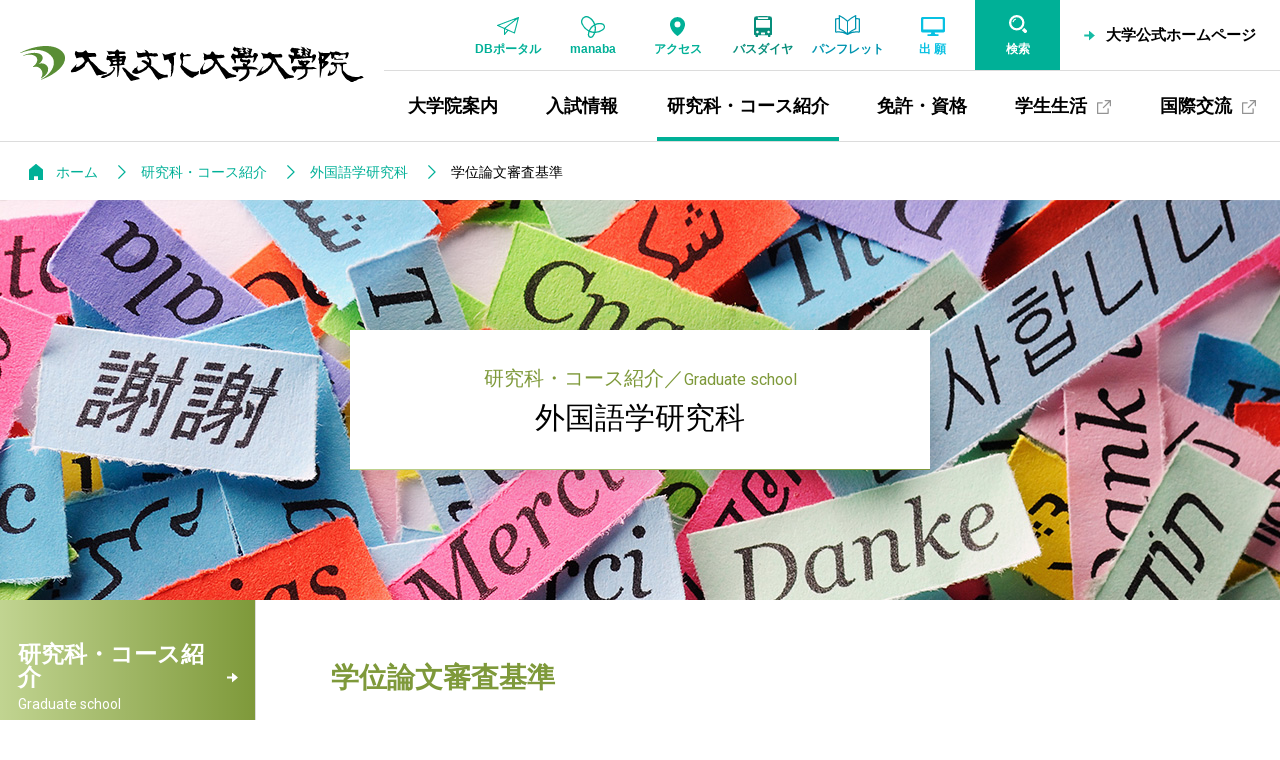

--- FILE ---
content_type: text/html
request_url: https://www.daito.ac.jp/education/graduate_school/department/foreign_languages/thesis.html
body_size: 44848
content:
<!DOCTYPE html>
  <html lang="ja">
<head>
<meta charset="utf-8">
<!-- Google Tag Manager -->
<script>(function(w,d,s,l,i){w[l]=w[l]||[];w[l].push({'gtm.start':
new Date().getTime(),event:'gtm.js'});var f=d.getElementsByTagName(s)[0],
j=d.createElement(s),dl=l!='dataLayer'?'&l='+l:'';j.async=true;j.src=
'https://www.googletagmanager.com/gtm.js?id='+i+dl;f.parentNode.insertBefore(j,f);
})(window,document,'script','dataLayer','GTM-WB5PKQC');</script>
<!-- End Google Tag Manager -->
<!-- Global site tag (gtag.js) - Google Ads: 470453836 -->
<script async src="https://www.googletagmanager.com/gtag/js?id=AW-470453836"></script>
<script>
  window.dataLayer = window.dataLayer || [];
  function gtag(){dataLayer.push(arguments);}
  gtag('js', new Date());

  gtag('config', 'AW-470453836');
</script>
<!-- End Global site tag (gtag.js) - Google Ads: 470453836 --><!-- meta -->
<title>学位論文審査基準／外国語学研究科／研究科・コース紹介｜大東文化大学 大学院</title>

<meta name="description" content="大東文化大学 大学院の公式サイトです。大学院案内、入試情報、研究科紹介、免許、資格などの情報をご覧いただけます。" />
<meta name="format-detection" content="telephone=no" />
<meta name="robots" content="INDEX, FOLLOW"	/>
<link rel="shortcut icon" href="/education/graduate_school/assets/img/favicon.ico">
<link rel="apple-touch-icon" href="/education/graduate_school/assets/img/apple-touch-icon.png">
<meta property="og:type" content="website">
<meta property="og:url" content="https://www.daito.ac.jp/education/graduate_school/department/foreign_languages/thesis.html" >
<meta property="og:title" content="学位論文審査基準／外国語学研究科／研究科・コース紹介" >
<meta property="og:description" content="大東文化大学 大学院の公式サイトです。大学院案内、入試情報、研究科紹介、免許、資格などの情報をご覧いただけます。" >
<meta property="og:site_name" content="大東文化大学 大学院" >
<meta property="og:image" content="https://www.daito.ac.jp/assets/img/img_logo_ogp.jpg" >
<meta property="og:locale" content="ja_JP" >
<meta name="twitter:card" content="summary_large_image">
<meta name="twitter:site" content="@daito_univ" />
<meta name="viewport" content="width=device-width,initial-scale=1">

<link rel="preconnect" href="https://fonts.googleapis.com">
<link rel="preconnect" href="https://fonts.gstatic.com" crossorigin>
<link href="https://fonts.googleapis.com/css2?family=Roboto:wght@100;300;400;500&family=Hammersmith+One&family=Roboto+Condensed:ital@0;1&display=swap" rel="stylesheet"> 
<link rel="stylesheet" href="/education/graduate_school/assets/css/common.css?v2" type="text/css" media="all" />
<link rel="stylesheet" href="/education/graduate_school/assets/css/common_sp.css?v2" type="text/css" media="screen and (max-width:1024px)" >
<link rel="stylesheet" href="/education/graduate_school/assets/css/common_pc.css?v2" type="text/css" media="print,screen and (min-width:1025px)" >
<link rel="stylesheet" href="/education/graduate_school/assets/css/common_parts.css?v2" type="text/css" media="all" />
<script src="//synalio.com/api/chatbox?appid=813933e2ea164503ac42e8f13e51aec8" type="text/javascript"></script>
<!-- //meta -->
</head>
<body id="top">
<!-- Google Tag Manager (noscript) -->
<noscript><iframe src="https://www.googletagmanager.com/ns.html?id=GTM-WB5PKQC"
height="0" width="0" style="display:none;visibility:hidden"></iframe></noscript>
<!-- End Google Tag Manager (noscript) --><!-- wrapper -->
<div class="wrapper" id="department">
  <!-- header -->
  <header role="banner" id="header">
  <div class="inner_header">
    <div class="wrap_header flex_pc">
      <h1 class="for_pc"><a href="/education/graduate_school/" class="ov"><img src="/education/graduate_school/assets/img/logo.svg" alt="大東文化大学 大学院"></a></h1>
      <div class="area_menu">
        <h1 class="for_tab"><a href="/education/graduate_school/"><img src="/education/graduate_school/assets/img/logo_sp.svg" alt="大東文化大学 大学院"></a></h1>
        <aside role="complementary" class="menu_tool">
            <div class="inner flex">
                          
              <ul class="link_other flex">
                <li class="db for_pc"><a href="https://www.daito.ac.jp/campuslife/db_portal.html" class="ov" target="_blank"><span>DBポータル</span></a></li>
                <li class="manaba for_pc"><a href="https://daito.manaba.jp/" class="ov" target="_blank"><span>manaba</span></a></li>                
                <li class="access"><a href="/access/" class="ov" target="_blank"><span>アクセス</span></a></li>
                <li class="bus"><a href="/schoolbus/" class="ov" target="_blank"><span>バスダイヤ</span></a></li>
                <li class="request for_pc"><a href="https://saas.actibookone.com/content/detail?param=eyJjb250ZW50TnVtIjo2MTA3MDF9&detailFlg=1&pNo=1" target="_blank" class="ov"><span>パンフレット</span></a></li>
                <li class="app for_pc">
                <a class="ov" href="https://www.guide.52school.com/guidance/net-daito-g/" target="_blank" onclick="ga('send','event','WEB出願','click','head',1);"><span>出  願</span></a>                </li>
                <li class="search"><button type="button"><span>検索</span></button></li>                
                <li class="menu for_tab"><button id="btn_menu" type="button"><span>MENU</span></button></li>
                <li class="univ for_pc"><a href="/" class="ov" target="_blank"><p class="cmn_arrow">大学公式ホームページ</p></a></li>
              </ul> 
            </div>
          <div id="area_search_pc">
            <div class="flex">
              <form role="search" method="get" class="box_search flex" action="/education/graduate_school/search/">
                <input type="search" placeholder="キーワードを入力してください" value="" name="q" title="調べたいキーワードを入力"><button type="submit" class="ov"><span>検 索</span></button>
              </form> 
              <div class="box_close"><button type="button"><img src="/education/graduate_school/assets/img/ico_close_g.svg" alt="閉じる"></button></div>
            </div>
          </div>          
        </aside>
        <div class="area_gnav">
            <!--戻る-->
            <div class="box_back">
              <p class="home link"><a href="/education/graduate_school/"><span>大学院ホーム</span></a><button type="button">戻る</button></p>
                         
            </div>
            <!--menu-->
            <div class="wrap_slide flex">
              <div class="box_mainmenu">
                <!--グローバルナビゲーション-->
                <nav role="navigation" aria-label="グローバルナビゲーション" id="gnav">
                  <ul class="flex_pc">
                    <li><a href="/education/graduate_school/information/">大学院案内</a><button aria-expanded="false" data-id="information" type="button"><span>大学院案内</span></button></li>
                    <li><a href="/education/graduate_school/admission/"><span>入試情報</span></a><button aria-expanded="false" data-id="admission" type="button"><span>入試情報</span></button></li>
                    <li><a href="/education/graduate_school/department/">研究科・コース紹介</a><button aria-expanded="false" data-id="department" type="button"><span>研究科・コース紹介</span></button></li>
                    <li><a href="/education/graduate_school/license/">免許・資格</a><button aria-expanded="false" data-id="license" type="button"><span>免許・資格</span></button></li>
                    <li class="type_link"><a href="/campuslife/" class="campuslife" target="_blank"><span>学生生活</span></a></li>
                    <li class="type_link"><a href="/international_exchange/" target="_blank"><span>国際交流</span></a></li>
                  </ul>
                </nav>
                <!--資料請求-->
                <aside role="complementary" class="menu_tool_sp for_tab">
									<div class="link_univ">
										<p><a href="/" target="_blank">大学公式ホームページ</a></p>
									</div>
                  <ul class="flex">
                    <li class="request"><a href="https://saas.actibookone.com/content/detail?param=eyJjb250ZW50TnVtIjo2MTA3MDF9&detailFlg=1&pNo=1" target="_blank"><img src="/education/graduate_school/assets/img/ico_h_request_w.svg" alt=""><span>パンフレット</span></a></li>
                    <li class="app">
                    <a class="ov" href="https://www.guide.52school.com/guidance/net-daito-g/" target="_blank" onclick="ga('send','event','WEB出願','click','head_sp',1);"><img src="/education/graduate_school/assets/img/ico_h_app_sp.svg" alt=""><span>出願はこちら</span></a></li>
                  </ul>
                </aside>
                <aside role="complementary" class="link_other_sp for_tab">                
                  <ul class="flex">
                    <li class="db"><a href="https://www.daito.ac.jp/campuslife/db_portal.html" class="ov" target="_blank"><span>DBポータル</span></a></li>
                    <li class="manaba"><a href="https://daito.manaba.jp/" class="ov" target="_blank"><span>manaba</span></a></li>
                  </ul>   
                </aside>                
              </div>
              <div class="wrap_submenu" id="wrap_submenu"></div>
            </div>
        </div>
      </div>
    </div>
  </div>
  <div id="area_search_sp">
    <p class="ttl">サイト内検索</p>
      <form role="search" method="get" class="box_search flex" action="/education/graduate_school/search/">
        <input type="search" placeholder="キーワードを入力してください" value="" name="q" title="調べたいキーワードを入力"><button type="submit" class="ov"><span>検索</span></button>
      </form>
  </div>   
</header>
<div id="header_hidden"></div>
<div id="header_overlay"></div>  <!-- //header -->  
  <!-- main -->
  <main role="main"> 
    <!--ページタイトル-->
    <div class="cmn_ttl_page image">
      <!--topicpath-->
      <nav role="navigation" aria-label="現在位置" class="topicpath">
        <ol class="flex"><li class="home"><a href="/education/graduate_school/">ホーム</a></li><li><a href='/education/graduate_school/department/'>研究科・コース紹介</a></li><li><a href='/education/graduate_school/department/foreign_languages/'>外国語学研究科</a></li><li>学位論文審査基準</li></ol>      </nav>
      <!--//topicpath-->    
      <div class="inner">
        <div class="bg"><picture><source media="(max-width:834px)" srcset="/education/graduate_school/department/foreign_languages/img/bg_main_sp.jpg"><img src="/education/graduate_school/department/foreign_languages/img/bg_main.jpg" alt=""></picture></div>      
        <div class="box_ttl">
          <p class="ttl_second"><span class="jp">研究科・コース紹介</span>／<span class="en">Graduate school</span></p>
          <h1>外国語学研究科</h1>
        </div>
      </div>
    </div>
    <!--//ページタイトル-->         
    <!--wrap_contents-->
    <div class="wrap_contents flex">     
      <!--lnav-->
      <div id="area_lnav"><nav role="navigation" aria-label="Local navigation" id="lnav">
  <p class="ttl_second"><a href="/education/graduate_school/department/" class="cmn_arrow right"><span class="jp">研究科・コース紹介</span><span class="en">Graduate school</span></a></p>
  <ul class="js_nav">
    <li class="acd_wrap"><p class="ttl_third acd"><a href="/education/graduate_school/department/literature/"><span>文学研究科</span></a><button type="button" aria-expanded="false" class="ico_acd"><span class="icon" title="メニューを開く"></span></button></p>
          <ul class="fourth acd_child" aria-hidden="true"><li><a href="/education/graduate_school/department/literature/message.html" class=""><span>委員長からのごあいさつ</span></a></li><li><a href="/education/graduate_school/department/literature/outline.html" class=""><span>専攻概要</span></a></li><li><a href="/education/graduate_school/department/literature/curriculum.html" class=""><span>カリキュラム</span></a></li><li><a href="/education/graduate_school/department/literature/syllabus.html" class=""><span>シラバス</span></a></li><li><a href="/education/graduate_school/department/teacher_training_course/" class="internal"><span>現職教員一年修了コース</span></a></li><li><a href="/education/graduate_school/department/literature/glipo.html" class=""><span>文学研究科ポリシー</span></a></li><li><a href="/education/graduate_school/department/literature/jpo.html" class=""><span>日本文学専攻ポリシー</span></a></li><li><a href="/education/graduate_school/department/literature/cpo.html" class=""><span>中国学専攻ポリシー</span></a></li><li><a href="/education/graduate_school/department/literature/bpo.html" class=""><span>英文学専攻ポリシー</span></a></li><li><a href="/education/graduate_school/department/literature/capo.html" class=""><span>書道学専攻ポリシー</span></a></li><li><a href="/education/graduate_school/department/literature/ppo.html" class=""><span>教育学専攻ポリシー</span></a></li><li><a href="/education/graduate_school/department/literature/thesis.html" class=""><span>学位論文審査基準</span></a></li></ul></li><li class="acd_wrap"><p class="ttl_third acd"><a href="/education/graduate_school/department/economics/"><span>経済学研究科</span></a><button type="button" aria-expanded="false" class="ico_acd"><span class="icon" title="メニューを開く"></span></button></p>
          <ul class="fourth acd_child" aria-hidden="true"><li><a href="/education/graduate_school/department/economics/message.html" class=""><span>委員長からのごあいさつ</span></a></li><li><a href="/education/graduate_school/department/economics/outline.html" class=""><span>専攻概要</span></a></li><li><a href="/education/graduate_school/department/economics/curriculum.html" class=""><span>カリキュラム</span></a></li><li><a href="/education/graduate_school/department/economics/syllabus.html" class=""><span>シラバス</span></a></li><li><a href="/education/graduate_school/department/economics/gecopo.html" class=""><span>経済学研究科ポリシー</span></a></li><li><a href="/education/graduate_school/department/public_policy_course/" class="internal"><span>公共政策学専修コース</span></a></li><li><a href="/education/graduate_school/department/economics/public_policy_course/ecopspo.html" class=""><span>修士（公共政策学）の学位に関わる3つのポリシーについて</span></a></li><li><a href="/education/graduate_school/department/economics/thesis.html" class=""><span>学位論文審査基準</span></a></li></ul></li><li class="acd_wrap"><p class="ttl_third acd"><a href="/education/graduate_school/department/law/"><span>法学研究科</span></a><button type="button" aria-expanded="false" class="ico_acd"><span class="icon" title="メニューを開く"></span></button></p>
          <ul class="fourth acd_child" aria-hidden="true"><li><a href="/education/graduate_school/department/law/message.html" class=""><span>委員長からのごあいさつ</span></a></li><li><a href="/education/graduate_school/department/law/outline.html" class=""><span>専攻概要</span></a></li><li><a href="/education/graduate_school/department/law/curriculum.html" class=""><span>カリキュラム</span></a></li><li><a href="/education/graduate_school/department/law/syllabus.html" class=""><span>シラバス</span></a></li><li><a href="/education/graduate_school/department/law/policy.html" class=""><span>教育研究上の目的および基本方針(3つのポリシー)</span></a></li><li><a href="/education/graduate_school/department/public_policy_course/" class="internal"><span>公共政策学専修コース</span></a></li><li><a href="/education/graduate_school/department/law/shortened_course/" class=""><span>短縮修了コース</span></a></li><li><a href="/education/graduate_school/department/law/thesis.html" class=""><span>学位論文審査基準</span></a></li><li><a href="/education/graduate_school/department/law/paper.html" class=""><span>論文タイトル一覧</span></a></li><li><a href="/education/graduate_school/department/law/message/" class=""><span>院生・修了生からのメッセージ</span></a></li><li><a href="/education/graduate_school/department/law/campuslife/" class=""><span>キャンパス・ライフ</span></a></li><li><a href="/education/graduate_school/department/law/studyabroad.html" class=""><span>留学制度</span></a></li><li><a href="/education/graduate_school/department/law/guide.html" class=""><span>大学院進学を考えている皆様へ</span></a></li><li><a href="/education/graduate_school/department/law/anthology.html" class=""><span>大東法政論集</span></a></li></ul></li><li class="acd_wrap"><p class="ttl_third acd"><a href="/education/graduate_school/department/foreign_languages/"><span>外国語学研究科</span></a><button type="button" aria-expanded="false" class="ico_acd"><span class="icon" title="メニューを開く"></span></button></p>
          <ul class="fourth acd_child" aria-hidden="true"><li><a href="/education/graduate_school/department/foreign_languages/message.html" class=""><span>委員長からのごあいさつ</span></a></li><li><a href="/education/graduate_school/department/foreign_languages/outline.html" class=""><span>専攻概要</span></a></li><li><a href="/education/graduate_school/department/foreign_languages/curriculum.html" class=""><span>カリキュラム</span></a></li><li><a href="/education/graduate_school/department/foreign_languages/syllabus.html" class=""><span>シラバス</span></a></li><li><a href="/education/graduate_school/department/teacher_training_course/" class="internal"><span>現職教員一年修了コース</span></a></li><li><a href="/education/graduate_school/department/foreign_languages/gfopo.html" class=""><span>外国語学研究科ポリシー</span></a></li><li><a href="/education/graduate_school/department/foreign_languages/clpo.html" class=""><span>中国言語文化学専攻ポリシー</span></a></li><li><a href="/education/graduate_school/department/foreign_languages/enpo.html" class=""><span>英語学専攻ポリシー</span></a></li><li><a href="/education/graduate_school/department/foreign_languages/jlpo.html" class=""><span>日本言語文化学専攻ポリシー</span></a></li><li><a href="/education/graduate_school/department/foreign_languages/thesis.html" class=""><span>学位論文審査基準</span></a></li></ul></li><li class="acd_wrap"><p class="ttl_third acd"><a href="/education/graduate_school/department/asian_area_studies/"><span>アジア地域研究科</span></a><button type="button" aria-expanded="false" class="ico_acd"><span class="icon" title="メニューを開く"></span></button></p>
          <ul class="fourth acd_child" aria-hidden="true"><li><a href="/education/graduate_school/department/asian_area_studies/message.html" class=""><span>委員長からのごあいさつ</span></a></li><li><a href="/education/graduate_school/department/asian_area_studies/outline.html" class=""><span>専攻概要</span></a></li><li><a href="/education/graduate_school/department/asian_area_studies/curriculum.html" class=""><span>カリキュラム</span></a></li><li><a href="/education/graduate_school/department/asian_area_studies/gaspo.html" class=""><span>アジア地域研究科ポリシー</span></a></li><li><a href="/education/graduate_school/department/asian_area_studies/thesis.html" class=""><span>学位論文審査基準</span></a></li></ul></li><li class="acd_wrap"><p class="ttl_third acd"><a href="/education/graduate_school/department/business_administration/"><span>経営学研究科</span></a><button type="button" aria-expanded="false" class="ico_acd"><span class="icon" title="メニューを開く"></span></button></p>
          <ul class="fourth acd_child" aria-hidden="true"><li><a href="/education/graduate_school/department/business_administration/message.html" class=""><span>委員長からのごあいさつ</span></a></li><li><a href="/education/graduate_school/department/business_administration/outline.html" class=""><span>専攻概要</span></a></li><li><a href="/education/graduate_school/department/business_administration/curriculum.html" class=""><span>カリキュラム</span></a></li><li><a href="/education/graduate_school/department/business_administration/syllabus.html" class=""><span>シラバス</span></a></li><li><a href="/education/graduate_school/department/business_administration/gbupo.html" class=""><span>経営学研究科ポリシー</span></a></li><li><a href="/education/graduate_school/department/business_administration/thesis.html" class=""><span>学位論文審査基準</span></a></li><li><a href="/education/graduate_school/department/business_administration/professor/" class=""><span>経営学研究科 教員紹介</span></a></li></ul></li><li class="acd_wrap"><p class="ttl_third acd"><a href="/education/graduate_school/department/sports_health_science/"><span>スポーツ・健康科学研究科</span></a><button type="button" aria-expanded="false" class="ico_acd"><span class="icon" title="メニューを開く"></span></button></p>
          <ul class="fourth acd_child" aria-hidden="true"><li><a href="/education/graduate_school/department/sports_health_science/message.html" class=""><span>委員長からのごあいさつ</span></a></li><li><a href="/education/graduate_school/department/sports_health_science/outline.html" class=""><span>専攻概要</span></a></li><li><a href="/education/graduate_school/department/sports_health_science/curriculum.html" class=""><span>カリキュラム</span></a></li><li><a href="/education/graduate_school/department/teacher_training_course/" class="internal"><span>現職教員一年修了コース</span></a></li><li><a href="/education/graduate_school/department/sports_health_science/gshpo.html" class=""><span>スポーツ・健康科学研究科ポリシー</span></a></li><li><a href="/education/graduate_school/department/sports_health_science/thesis.html" class=""><span>学位論文審査基準</span></a></li><li><a href="/education/graduate_school/department/sports_health_science/research_activities.html" class=""><span>研究活動</span></a></li><li><a href="/education/graduate_school/department/sports_health_science/career.html" class=""><span>就職状況</span></a></li></ul></li><li><p class="ttl_third"><a href="/education/graduate_school/department/lawschool/"><span>法務研究科(法科大学院)</span></a></p></li><li><p class="ttl_third"><a href="/education/graduate_school/department/public_policy_course/"><span>公共政策学専修コース</span></a></p></li><li><p class="ttl_third"><a href="/education/graduate_school/department/teacher_training_course/"><span>現職教員一年修了コース</span></a></p></li>  </ul>
</nav></div>
      <!--//lnav-->        
      <!--wrap_right-->
      <div class="wrap_right">        
        <div class="cmn_ttl_page_dept">
          <div class="inner">
            <h2 class="cmn_txt_main">学位論文審査基準</h2>
          </div>
        </div>           
        <!--###main_contents###-->
        <div class="main_contents inner">
          <!--大見出し-->
          <h2 class="cmn_ttl01"><span>学位論文審査基準</span></h2>
          <!--//大見出し-->

          <!--本文-->
          <p class="cmn_p">大東文化大学大学院外国語学研究科は、ディプロマ・ポリシーに基づき、学位論文を以下の基準により総合的に評価する。</p>
          <!--//本文-->
          <!--中見出し-->
          <h3 class="cmn_ttl02"><span>修士論文審査基準</span></h3>
          <!--//中見出し-->
          <!--小見出し-->
          <h4 class="cmn_ttl03">1.研究テーマの明確性</h4>
          <!--//小見出し-->
          <!--本文-->
          <p class="cmn_p">研究テーマが明確に示され、研究目的にかかわる意義が的確に述べられている。</p>
          <!--//本文-->
          <!--小見出し-->
          <h4 class="cmn_ttl03">2.研究方法の妥当性</h4>
          <!--//小見出し-->
          <!--本文-->
          <p class="cmn_p">研究の目的に沿って、効果的な研究方法が用いられている。</p>
          <!--//本文-->
          <!--小見出し-->
          <h4 class="cmn_ttl03">3.先行研究・資料の取扱いの適切性</h4>
          <!--//小見出し-->
          <!--本文-->
          <p class="cmn_p">当該分野の先行研究の理解・批判に基づき、資料を広く収集し典型的事例を発見、その特質を開示している。</p>
          <!--//本文-->
          <!--小見出し-->
          <h4 class="cmn_ttl03">4.論旨の明確性・一貫性</h4>
          <!--//小見出し-->
          <!--本文-->
          <p class="cmn_p">論旨が明確かつ一貫しており、新規にして発展性のある結論が導かれている。</p>
          <!--//本文-->
          <!--小見出し-->
          <h4 class="cmn_ttl03">5.構成・表現の適切性</h4>
          <!--//小見出し-->
          <!--本文-->
          <p class="cmn_p">学術論文として組織的に構成されており、的確な表現が使用されている。</p>
          <!--//本文-->
          <!--小見出し-->
          <h4 class="cmn_ttl03">6.学術的・社会的な貢献</h4>
          <!--//小見出し-->
          <!--本文-->
          <p class="cmn_p">国際的な学術水準から見て、部分的にせよ独自のものを含み、社会的貢献を目指すものである。</p>
          <!--//本文-->
          <!--小見出し-->
          <h4 class="cmn_ttl03">7.倫理性</h4>
          <!--//小見出し-->
          <!--本文-->
          <p class="cmn_p">学内の倫理規程、関連する学会・団体の倫理基準を遵守している。</p>
          <!--//本文-->

          <!--中見出し-->
          <h3 class="cmn_ttl02"><span>博士論文審査基準</span></h3>
          <!--//中見出し-->
          <!--小見出し-->
          <h4 class="cmn_ttl03">1.研究テーマの明確性</h4>
          <!--//小見出し-->
          <!--本文-->
          <p class="cmn_p">研究テーマが明確に示され、研究目的にかかわる意義が的確に述べられている。</p>
          <!--//本文-->
          <!--小見出し-->
          <h4 class="cmn_ttl03">2.研究方法の妥当性</h4>
          <!--//小見出し-->
          <!--本文-->
          <p class="cmn_p">研究の目的に沿って、効果的な研究方法が用いられている。</p>
          <!--//本文-->
          <!--小見出し-->
          <h4 class="cmn_ttl03">3.先行研究・資料の取扱いの適切性</h4>
          <!--//小見出し-->
          <!--本文-->
          <p class="cmn_p">当該分野の先行研究の理解・批判に基づき、資料を広く収集し典型的事例を発見、その特質を開示し、かつ当該分野の研究史の中に位置付け得る可能性を有している。</p>
          <!--//本文-->
          <!--小見出し-->
          <h4 class="cmn_ttl03">4.論旨の明確性・一貫性</h4>
          <!--//小見出し-->
          <!--本文-->
          <p class="cmn_p">論旨が明確かつ一貫しており、新規にして発展性のある結論が導かれている。</p>
          <!--//本文-->
          <!--小見出し-->
          <h4 class="cmn_ttl03">5.構成・表現の適切性</h4>
          <!--//小見出し-->
          <!--本文-->
          <p class="cmn_p">学術論文として組織的に構成されており、的確な表現が使用されている。</p>
          <!--//本文-->
          <!--小見出し-->
          <h4 class="cmn_ttl03">6.学術的・社会的な貢献</h4>
          <!--//小見出し-->
          <!--本文-->
          <p class="cmn_p">国際的な学術水準および学際的観点から見て、十分な独創性や重要性があり、歴史的貢献を目指すものである。</p>
          <!--//本文-->
          <!--小見出し-->
          <h4 class="cmn_ttl03">7.倫理性</h4>
          <!--//小見出し-->
          <!--本文-->
          <p class="cmn_p">学内の倫理規程、関連する学会・団体の倫理基準を遵守している。</p>
          <!--//本文-->


          <!--ボタン-->
          <div class="cmn_btnsq pageback">
            <a href="javascript:history.back();" class="back"><span class="cmn_arrow">前の画面に戻る</span></a>
          </div>
          <!--//ボタン-->          

        </div>
        <!--//###main_contents###-->
      </div>
      <!--//wrap_right-->
    </div>
    <!--wrap_contents-->    
  </main>
  <!-- //main -->
  <!-- footer -->
  <footer id="footer" role="contentinfo">
  <!--area_relation_menu-->
  <div class="area_relation_menu">
    <div class="footer_inner menu_footer flex">
      <div class="col education">
        <!--education-->
        <dl class="acd_wrap">
          <dt class="ttl_second"><a href="" class="ttl_label">学部</a><button type="button" aria-expanded="false" class="ico_acd"><span class="icon" title="メニューを開く"></span></button></dt>
          <dd class="submenu acd_child third_education">
            <ul>
              <li><p class="ttl_second"><a href="/education/literature/" target="_blank" class="cmn_arrow"><span>文学部</span></a></p></li><li><p class="ttl_second"><a href="/education/economics/" target="_blank" class="cmn_arrow"><span>経済学部</span></a></p></li><li><p class="ttl_second"><a href="/education/foreign_languages/" target="_blank" class="cmn_arrow"><span>外国語学部</span></a></p></li><li><p class="ttl_second"><a href="/education/law/" target="_blank" class="cmn_arrow"><span>法学部</span></a></p></li><li><p class="ttl_second"><a href="/education/international_relations/" target="_blank" class="cmn_arrow"><span>国際関係学部</span></a></p></li><li><p class="ttl_second"><a href="/education/business_administration/" target="_blank" class="cmn_arrow"><span>経営学部</span></a></p></li><li><p class="ttl_second"><a href="/education/sports_health_science/" target="_blank" class="cmn_arrow"><span>スポーツ・健康科学部</span></a></p></li><li><p class="ttl_second"><a href="/education/sociology/" target="_blank" class="cmn_arrow"><span>社会学部</span></a></p></li>            </ul>
          </dd>
        </dl>
      </div>
      <div class="col other">
        <!--links_other-->
        <dl class="acd_wrap">
          <dt class="ttl_second"><a href="" class="ttl_label">附設校・研究所ほか</a><button type="button" aria-expanded="false" class="ico_acd"><span class="icon" title="メニューを開く"></span></button></dt>
          <dd class="submenu acd_child list_dept">
            <ul class="flex">
              <li><p class="ttl_second"><a href="/research/library/" target="_blank" class="cmn_arrow"><span>図書館</span></a></p></li><li><p class="ttl_second"><a href="/itc/" target="_blank" class="cmn_arrow"><span>情報センター</span></a></p></li><li><p class="ttl_second"><a href="/information/about/archives/" target="_blank" class="cmn_arrow"><span>大東文化歴史資料館</span></a></p></li><li><p class="ttl_second"><a href="/research/laboratory/oriental/" target="_blank" class="cmn_arrow"><span>東洋研究所</span></a></p></li><li><p class="ttl_second"><a href="/research/laboratory/calligraphy/" target="_blank" class="cmn_arrow"><span>書道研究所</span></a></p></li><li><p class="ttl_second"><a href="/research/laboratory/law/" target="_blank" class="cmn_arrow"><span>法学研究所</span></a></p></li><li><p class="ttl_second"><a href="/research/laboratory/goken/" target="_blank" class="cmn_arrow"><span>語学教育研究所</span></a></p></li><li><p class="ttl_second"><a href="/research/laboratory/business/" target="_blank" class="cmn_arrow"><span>経営研究所</span></a></p></li><li><p class="ttl_second"><a href="/research/laboratory/economics/" target="_blank" class="cmn_arrow"><span>経済研究所</span></a></p></li><li><p class="ttl_second"><a href="/research/laboratory/humanity/" target="_blank" class="cmn_arrow"><span>人文科学研究所</span></a></p></li><li><p class="ttl_second"><a href="/research/laboratory/iicp/" target="_blank" class="cmn_arrow"><span>国際比較政治研究所</span></a></p></li><li><p class="ttl_second"><a href="/research/laboratory/gendaiasia/" target="_blank" class="cmn_arrow"><span>現代アジア研究所</span></a></p></li><li><p class="ttl_second"><a href="/research/laboratory/sociology/" target="_blank" class="cmn_arrow"><span>社会学研究所</span></a></p></li><li><p class="ttl_second"><a href="/ichiko/" target="_blank" class="cmn_arrow"><span>大東文化大学<br>第一高等学校</span></a></p></li><li><p class="ttl_second"><a href="https://aogiri.daito.ac.jp/" target="_blank" class="cmn_arrow"><span>大東文化大学<br>附属青桐幼稚園</span></a></p></li>            </ul>
          </dd>
        </dl>
      </div> 
    </div>
  </div>  
  <!--area_footer_logo-->
  <div class="area_footer_logo footer_inner">
    <p class="logo"><a href="/" class="ov"><img src="/education/graduate_school/assets/img/daito_s.svg" alt="大東文化大学"></a></p>
    <!--address-->
    <address>
      <p><span class="ttl">大東文化大学　東京板橋キャンパス</span><span class="adr">〒175-8571　東京都板橋区高島平1-9-1</span></p>
      <p><span class="ttl">大東文化大学　埼玉東松山キャンパス</span><span class="adr">〒355-8501　埼玉県東松山市岩殿560</span></p>
    </address>
    <!--menu_siteinfo-->
    <nav aria-label="サイト情報ナビゲーション" class="menu_siteinfo">
      <ul class="">
        <li><a href="/education/graduate_school/request/" class="over">お問い合わせ</a></li>
        <li><a href="/site_information/sitepolicy.html" class="over" target="_blank">サイトポリシー<img src="/education/graduate_school/assets/img/ico_blank.svg" alt="別ウインドウ" class="ico_blank"></a></li>
        <li><a href="/site_information/privacy.html" class="over" target="_blank">プライバシーポリシー<img src="/education/graduate_school/assets/img/ico_blank.svg" alt="別ウインドウ" class="ico_blank"></a></li>
        <li><a href="https://www.daito.ac.jp/itc/information/rule/details_21800.html" class="over" target="_blank">ソーシャルコンピューティングガイドライン<img src="/education/graduate_school/assets/img/ico_blank.svg" alt="別ウインドウ" class="ico_blank"></a></li>
        <li><a href="/site_information/recruit_professor/list.html" class="over" target="_blank">教員公募<img src="/education/graduate_school/assets/img/ico_blank.svg" alt="別ウインドウ" class="ico_blank"></a></li>
        <li><a href="https://www.daito.ac.jp/recruit/" class="over" target="_blank">職員公募<img src="/education/graduate_school/assets/img/ico_blank.svg" alt="別ウインドウ" 
                                                                                             class="ico_blank"></a></li>
        <li><a href="https://dtbr1.acoffice.biz/dbuhp/KgApp" class="over" target="_blank">教員情報検索<img src="/education/graduate_school/assets/img/ico_blank.svg" alt="別ウインドウ" class="ico_blank"></a></li>
        <li><a href="http://opac.daito.ac.jp/repo/repository/daito/?lang=0" class="over" target="_blank">大東文化大学機関リポジトリ<img src="/education/graduate_school/assets/img/ico_blank.svg" alt="別ウインドウ" class="ico_blank"></a></li>
        <li><a href="/information/compliance/" class="over">コンプライアンスの取り組み<img src="/education/graduate_school/assets/img/ico_blank.svg" alt="別ウインドウ" class="ico_blank"></a></li>        
      </ul>
    </nav>
  </div>  
  <!--area_site_menu-->
  <div class="area_site_menu">
    <div class="footer_inner">
      <nav role="navigation" aria-label="フッターナビゲーション" class="menu_footer flex">
        <div class="col">
          <!--information-->
          <dl class="acd_wrap">
            <dt class="ttl_second"><a href="/education/graduate_school/information/" class="cmn_arrow">大学院案内</a><button type="button" aria-expanded="false" class="ico_acd"><span class="icon" title="メニューを開く"></span></button></dt>
            <dd class="submenu acd_child">
              <ul class="third">
                <li><p class="ttl_third"><a href="/education/graduate_school/information/message.html"><span>学長からのごあいさつ</span></a></p></li><li><p class="ttl_third"><a href="/education/graduate_school/information/history.html"><span>沿革</span></a></p></li><li><p class="ttl_third"><a href="/education/graduate_school/information/graduate_guide.html"><span>大学院案内</span></a></p></li><li><p class="ttl_third"><a href="/education/graduate_school/information/organization.html"><span>大学院組織図</span></a></p></li><li><p class="ttl_third"><a href="/education/graduate_school/information/calendar.html"><span>学年暦</span></a></p></li><li><p class="ttl_third"><a href="/education/graduate_school/information/financialaid.html"><span>学費・奨学金・支援制度</span></a></p></li><li><p class="ttl_third"><a href="/education/graduate_school/information/allpolicy.html"><span>教育研究上の目的および基本方針</span></a></p></li>              </ul>
            </dd>      
          </dl>
        </div>
        <div class="col">
          <!--admission-->
          <dl class="acd_wrap">
            <dt class="ttl_second"><a href="/education/graduate_school/admission/" class="cmn_arrow">入試情報</a><button type="button" aria-expanded="false" class="ico_acd"><span class="icon" title="メニューを開く"></span></button></dt>
            <dd class="submenu acd_child">
              <ul class="third">
                <li><p class="ttl_third"><a href="http://www.guide.52school.com/guidance/net-daito-g/" target="_blank"><span>インターネット出願</span></a></p></li><li><p class="ttl_third"><a href="/education/graduate_school/admission/points.html"><span>大学院入試要項</span></a></p></li><li><p class="ttl_third"><a href="/education/graduate_school/admission/fixed_number.html"><span>入学定員</span></a></p></li><li><p class="ttl_third"><a href="/education/graduate_school/admission/kakomon.html"><span>過去問題</span></a></p></li><li><p class="ttl_third"><a href="/education/graduate_school/admission/cadet.html"><span>研究生・科目等履修生・委託研修生制度</span></a></p></li><li><p class="ttl_third"><a href="/education/graduate_school/news/details_14_40055.html"><span>合格発表</span></a></p></li><li><p class="ttl_third"><a href="/education/graduate_school/admission/conference.html"><span>説明会・進学相談会</span></a></p></li>              </ul>
            </dd>      
          </dl>      
        </div>
        <div class="col">
          <!--department-->
          <dl class="acd_wrap">
            <dt class="ttl_second"><a href="/education/graduate_school/department/" class="cmn_arrow">研究科・コース紹介</a><button type="button" aria-expanded="false" class="ico_acd"><span class="icon" title="メニューを開く"></span></button></dt>
            <dd class="submenu acd_child">
              <ul class="third">
                <li><p class="ttl_third"><a href="/education/graduate_school/department/literature/"><span>文学研究科</span></a></p></li><li><p class="ttl_third"><a href="/education/graduate_school/department/economics/"><span>経済学研究科</span></a></p></li><li><p class="ttl_third"><a href="/education/graduate_school/department/law/"><span>法学研究科</span></a></p></li><li><p class="ttl_third"><a href="/education/graduate_school/department/foreign_languages/"><span>外国語学研究科</span></a></p></li><li><p class="ttl_third"><a href="/education/graduate_school/department/asian_area_studies/"><span>アジア地域研究科</span></a></p></li><li><p class="ttl_third"><a href="/education/graduate_school/department/business_administration/"><span>経営学研究科</span></a></p></li><li><p class="ttl_third"><a href="/education/graduate_school/department/sports_health_science/"><span>スポーツ・健康科学研究科</span></a></p></li><li><p class="ttl_third"><a href="/education/graduate_school/department/lawschool/"><span>法務研究科(法科大学院)</span></a></p></li><li><p class="ttl_third"><a href="/education/graduate_school/department/public_policy_course/"><span>公共政策学専修コース</span></a></p></li><li><p class="ttl_third"><a href="/education/graduate_school/department/teacher_training_course/"><span>現職教員一年修了コース</span></a></p></li>              </ul>
            </dd>      
        </dl>        
        </div>      
        <div class="col">
          <!--license-->
          <dl class="acd_wrap">
            <dt class="ttl_second"><a href="/education/graduate_school/license/" class="cmn_arrow">免許・資格</a><button type="button" aria-expanded="false" class="ico_acd"><span class="icon" title="メニューを開く"></span></button></dt>
            <dd class="submenu acd_child">
              <ul class="third">
                <li><p class="ttl_third"><a href="/education/graduate_school/license/teacher.html"><span>専修免許状(教職免許)</span></a></p></li>              </ul>
            </dd>      
          </dl>
          <!--reseacher-->
          <dl class="acd_wrap">
            <dt class="ttl_second link"><a href="/campuslife/" class="cmn_arrow" target="_blank"><span>学生生活</span></a></dt>
          </dl>  
          <!--reseacher-->
          <dl class="acd_wrap">
            <dt class="ttl_second link"><a href="/international_exchange/" class="cmn_arrow" target="_blank"><span>国際交流</span></a></dt>
          </dl>            
        </div>
        <div class="col relation">
          <!--related_links-->
          <dl class="acd_wrap">
            <dt class="ttl_second"><a href="" class="ttl_label">関連リンク</a><button type="button" aria-expanded="false" class="ico_acd"><span class="icon" title="メニューを開く"></span></button></dt>
            <dd class="submenu acd_child third_other">
              <ul>
                <li><p class="ttl_second"><a href="/information/open/" target="_blank" class="cmn_arrow"><span>情報公開</span></a></p></li><li><p class="ttl_second"><a href="/campuslife/syllabus/" target="_blank" class="cmn_arrow"><span>Webシラバス・DBポータル</span></a></p></li><li><p class="ttl_second"><a href="https://daito.manaba.jp/" target="_blank" class="cmn_arrow"><span>DB manaba</span></a></p></li><li><p class="ttl_second"><a href="/kifu/" target="_blank" class="cmn_arrow"><span>寄附をお考えの方</span></a></p></li>              </ul>
            </dd>      
          </dl>
        </div>
      </nav>
    </div>
  </div>
  <p class="copyright" lang="en">Copyright &copy; Daito Bunka University, All rights reserved.</p>    
</footer>  <!-- //footer -->             
</div>
<!-- //wrapper -->
<!-- script -->
<script type="text/javascript" src="/education/graduate_school/assets/js/jquery-3.5.1.min.js"></script>
<script type="text/javascript" src="/education/graduate_school/assets/js/picturefill.min.js"></script>
<script type="text/javascript" src="/education/graduate_school/assets/js/common.js?202411"></script>



<!-- //script -->
<script src="https://smp.ic.daito.ac.jp/ma.js?acid=3511"></script></body>
</html>


--- FILE ---
content_type: text/css
request_url: https://www.daito.ac.jp/education/graduate_school/assets/css/common.css?v2
body_size: 21833
content:
@charset "utf-8";
/* http://meyerweb.com/eric/tools/css/reset/
   v2.0 | 20110126
   License: none (public domain)
*/
a,abbr,acronym,address,applet,article,aside,audio,b,big,blockquote,body,button,canvas,caption,center,cite,code,dd,del,details,dfn,div,dl,dt,em,embed,fieldset,figcaption,figure,footer,form,h1,h2,h3,h4,h5,h6,header,hgroup,html,i,iframe,img,ins,kbd,label,legend,li,mark,menu,nav,object,ol,output,p,pre,q,ruby,s,samp,section,small,span,strike,strong,summary,table,tbody,td,tfoot,th,thead,time,tr,tt,u,ul,var,video,*::before,*::after{margin:0;padding:0;border:0;font-size:100%;font:inherit;vertical-align:baseline;box-sizing:border-box}article,aside,details,figcaption,figure,footer,header,hgroup,menu,nav,section{display:block}body{line-height:1}ol,ul{list-style:none}blockquote,q{quotes:none}blockquote:after,blockquote:before,q:after,q:before{content:'';content:none}table{border-collapse:collapse;border-spacing:0}img{vertical-align:bottom}

/* ===============================================
# common
=============================================== */
*{
  box-sizing: border-box;
}
html {
  font-size: 62.5%;
  -webkit-text-size-adjust: 100%;} /* 10px */

@font-face {
  font-family: "Yu Gothic";
  src: local("Yu Gothic Medium");
  font-weight: 100;
}
@font-face {
  font-family: "Yu Gothic";
  src: local("Yu Gothic Medium");
  font-weight: 200;
}
@font-face {
  font-family: "Yu Gothic";
  src: local("Yu Gothic Medium");
  font-weight: 300;
}
@font-face {
  font-family: "Yu Gothic";
  src: local("Yu Gothic Medium");
  font-weight: 400;
}
@font-face {
  font-family: "Yu Gothic";
  src: local("Yu Gothic Bold");
  font-weight: bold;
}
body{
  padding: 0;
  word-wrap : break-word;
  overflow-wrap : break-word;
  font-size:18px;
  font-size:1.8rem;
  font-family: "游ゴシック体", "Yu Gothic", YuGothic, "ヒラギノ角ゴ Pro", "Hiragino Kaku Gothic Pro", "メイリオ", "Meiryo", sans-serif;
  -webkit-animation: PageIn 1.3s ease 0s 1 normal;
  animation: PageIn 1.3s ease 0s 1 normal;
  line-height: 1.722;
  -webkit-text-size-adjust: 100%;
}
@media all and (-ms-high-contrast:none) {
	body {
		font-family: "メイリオ",Meiryo,"游ゴシック",YuGothic,"ヒラギノ角ゴ Pro W3","Hiragino Kaku Gothic Pro","ＭＳ Ｐゴシック","MS PGothic",sans-serif;
	}
}
@keyframes PageIn {
    0% {opacity: 0;}
    100% {opacity: 1;}
}

@-webkit-keyframes PageIn {
    0% {opacity: 0;}
    100% {opacity: 1;}
}

.wrapper{
  position: relative;
  width: 100%;
}
main .inner{
  position: relative;
  width: 100%;
  max-width: 1450px;
  padding-right: 75px;
  padding-left: 75px;
  margin-right: auto;
  margin-left: auto;
}
a{
  color: #00b097;
  text-decoration: underline;
  word-break: break-all;
}
a[href=""],a.nolink {
  pointer-events: none;
  text-decoration: none;
}
img{
  max-width: 100%;
  height: auto;
  vertical-align: bottom;
  image-rendering: -webkit-optimize-contrast;
}
img[src*=".svg"] {
  width: 100%;
  height: auto;
}
button{
  -webkit-appearance: none;
  -moz-appearance: none;
  appearance: none;
  background-color: transparent;
  border: none;
  cursor: pointer;
  padding: 0;
  text-align: left;
  font-size: 16px;
  font-size: 1.6rem;
  color: #000;
  font-family: "游ゴシック体", "Yu Gothic", YuGothic, "ヒラギノ角ゴ Pro", "Hiragino Kaku Gothic Pro", "メイリオ", "Meiryo", sans-serif;
}
input[type="text"],input[type="search"]{
  margin: 0;
  font-size: 16px;
  font-size: 1.6rem;
  font-family: "游ゴシック体", "Yu Gothic", YuGothic, "ヒラギノ角ゴ Pro", "Hiragino Kaku Gothic Pro", "メイリオ", "Meiryo", sans-serif;
  -webkit-appearance: none;
  -moz-appearance: none;
  appearance: none;
  border-radius: 0;
}
.for_pc{
  display: block;
}
header .for_tab{
  display: none;
}
.for_sp{
  display: none;
}
span.for_pc,
br.for_pc,
img.for_pc{
  display: inline;
}
span.for_sp,
br.for_sp,
img.for_sp{
  display: none;
}
.flex{
  display: -webkit-box;
  display: -ms-flex;
  display: -webkit-flex;
  display: flex;
}
.flex_center{
  display: -webkit-box;
  display: -ms-flex;
  display: -webkit-flex;
  display: flex;
  -webkit-box-align: center;
  -ms-flex-align: center;
  align-items: center;
  -webkit-box-pack: center;
  -ms-flex-pack: center;
  justify-content: center;  
}
@media print,screen and (min-width :835px){
  .flex_pc{
    display: -webkit-box;
    display: -ms-flex;
    display: -webkit-flex;
    display: flex;
  }
}
@media screen and (min-width :835px){
  a[href^="tel:"] {
    color: #000;
    pointer-events: none;
    text-decoration: none;
  }
}
@media screen and (max-width :1024px){
  main .inner{
    width: 90%;
    padding-right: 0;
    padding-left: 0;
  }  
  header .for_pc{
    display: none;
  }
  header .for_tab{
    display: block;
  }
}
@media screen and (max-width :834px){
  body{
    font-size:14px;
    font-size:1.4rem;
    line-height: 1.607;
  }
  .for_pc{
    display: none;
  }
  .for_sp{
    display: block;
  }
  span.for_pc,
  br.for_pc,
  img.for_pc{
    display: none;
  }
  span.for_sp,
  br.for_sp,
  img.for_sp{
    display: inline;
  }
  button{
    font-size:14px;
    font-size:1.4rem;
  }
}
@media screen and (max-width :340px){
  br.nomini{
    display: none !important;
  }
}
/*
 マウスオーバー
----------------------------------------------------------- */
.ov{
  display:block;
}
.over{
  display:block;
}
@media (hover:hover) and (pointer: fine) {
  .ov,
  .over{
    -webkit-transition: all 0.5s ease;
    transition: all 0.5s ease;
    cursor: pointer;
  }
  .ov:hover{
    opacity: .5;
    text-decoration: none;
  }
}
.cmn_arrow{
  position: relative;  
  padding-left: 22px;
}

.cmn_arrow,
.wrap_submenu .area_submenu dl dd a,
#lnav .ttl_third:not(.acd) > a,
#lnav .fourth a,
.nav_target .box_ttl ul a{
  -webkit-transition: all 0.5s ease;
  transition: all 0.5s ease;  
}
.cmn_arrow::before,
.wrap_submenu .area_submenu dl dd a::before,
#lnav .ttl_third:not(.acd) > a::before,
#lnav .fourth a::before,
.nav_target .box_ttl ul a::before{
  position: absolute;
  left:0;
  top: 50%;
  -webkit-transform: translateY(-50%);
  transform: translateY(-50%);
  display: inline-block;
  content: '';
  width: 11px;
  height: 11px;
  background:url("/education/graduate_school/assets/img/ico_arrow.svg")no-repeat left center;
  background-size: contain;  
}
.cmn_arrow.right{
  padding-left: 0;
  padding-right: 22px;
}
.cmn_arrow.right::before,
#lnav .ttl_third:not(.acd) > a::before,
#lnav .fourth a::before{
  left: auto;
  right:0;
}
@media (hover: hover) and (pointer: fine) {
  a.cmn_arrow:hover,
  #header .menu_tool .language a:hover,
  .wrap_submenu .area_submenu dl dd a:hover,
  .nav_target .box_ttl ul a:hover{
    opacity: 0.5;
  }
    
  a.cmn_arrow:hover::before,
  #header .menu_tool .language a:hover::before,
  .wrap_submenu .area_submenu dl dd a:hover::before,
  #lnav .ttl_third:not(.acd) > a:hover::before,
  #lnav .fourth a:hover::before,
  .nav_target .box_ttl ul a:hover::before{
    -webkit-animation: arrow 0.6s cubic-bezier(0.645, 0.045, 0.355, 1);
    animation: arrow 0.6s cubic-bezier(0.645, 0.045, 0.355, 1); 
  }  
}
@media screen and (max-width :834px){
  .cmn_arrow {
    position: relative;
    padding-left: 17px;
  }  
  .cmn_arrow::before,
  .wrap_submenu .area_submenu dl dd a::before{
    width: 8px;
    height: 8px;
  }  
  .cmn_arrow.right{
    padding-right: 17px;
  }    
}
@-webkit-keyframes arrow {
  0% {
    background-position: left center; }
  45% {
    background-position: 8px center; }
  50% {
    opacity: 0;
    background-position: -8px center; }
  51% {
    opacity: 1;
    background-position: -8px center; }
  100% {
    background-position: left center; } }
@keyframes arrow {
  0% {
    background-position: left center; }
  45% {
    background-position: 8px center; }
  50% {
    opacity: 0;
    background-position: -8px center; }
  51% {
    opacity: 1;
    background-position: -8px center; }
  100% {
    background-position: left center; } }
/* ===============================================
# main
=============================================== */
main{
  position: relative;
  display: block;
  width: 100%;
  overflow: hidden;
}
main .wrap_contents{
  position: relative;
  flex-wrap: wrap;
  z-index: 100;
}
main .wrap_right{
  min-height: 700px;  
  -webkit-box-ordinal-group:3;
  order: 2;   
  -webkit-box-flex: 1;
  flex: 1;
  overflow: hidden;
}
main .main_contents{
  padding-top: 65px;
  padding-bottom: 80px;
}

main .main_contents > *:last-child{
  margin-bottom: 0;
}
main .main_contents p > a{
  -webkit-transition: all 0.5s ease;
  transition: all 0.5s ease;  
}
main .main_contents p > a:hover{
  opacity: 0.5;
}
@media screen and (max-width :1024px){
  main .wrap_contents{
    -webkit-box-orient: vertical;
    -webkit-box-direction: normal;
    -ms-flex-direction: column;
    flex-direction: column; 
    flex-wrap: nowrap;
  }
  main .wrap_right{
    -webkit-box-flex: auto;
    flex: auto;
    width: 100%;
  }
}
@media screen and (max-width :834px){
  main .wrap_right{
    min-height: inherit;  
  }  
  main .main_contents{
    padding-top: 20px;
    padding-bottom: 40px;
  }  
}


/* ===============================================
# footer
=============================================== */
#footer{
  width: 100%;
  padding: 0 0 30px;
  background: #e6f1ef;
}
#footer .footer_inner{
  position: relative;
  width: 92%;
  max-width: 1290px;
  margin: 0 auto;
}
@media screen and (max-width :1024px){
  #footer{
   padding: 0 0 15px; 
   display:-webkit-box;
   display:-ms-flexbox;
   display:flex;
   -webkit-box-orient: vertical;
   -webkit-box-direction: normal;
   -ms-flex-direction: column;
   flex-direction: column;   
   border-top: solid #09b29b 1px;
  }
  #footer .footer_inner{
    width: 100%;   
  }
}

/*menu_footer*/
#footer .menu_footer a[target="_blank"] span::after{
  content: '';
  display: inline-block;
  width: 10px;
  height: 10px;
  background: url("/education/graduate_school/assets/img/ico_blank_g.svg")no-repeat right center;
  background-size: contain;
  margin-left: 5px;
}
#footer .menu_footer dl dt .ttl_label{
  color: #666666;
  font-size: 18px;
  font-size: 1.8rem;
  margin-bottom: 20px;
}

@media print,screen and (min-width :1025px){
  #footer .menu_footer{
    -ms-flex-pack: distribute;
    justify-content: space-around;  
  }
  #footer .menu_footer .col{
    width: 18.16%;
  }
  #footer .menu_footer .col:nth-child(n+2){
    margin-left: 2.3%;
  }
  #footer .menu_footer .col.relation{
    width: 25%;
    border-left: #c8d9d7 solid 1px;
    padding-left: 24px;
  }
  #footer .menu_footer .col.education{
    width: 30%;
  }    
  #footer .menu_footer .col dl:nth-child(n+2){
    margin-top: 30px;
  }
  #footer .menu_footer dl dt,
  #footer .menu_footer dl dd.third_other li,
  #footer .menu_footer dl dd.list_dept li,
  #footer .menu_footer dl dd.third_education li{
    font-size: 15px;
    font-size:1.5rem;
    font-weight: bold;
  }
  #footer .menu_footer dl dd.third_other li:nth-child(n+2){
    margin-top: 12px;
  }
  #footer .menu_footer dl dt a,
  #footer .menu_footer dl dd.third_other li a{
    text-decoration: none;
  }
  #footer .menu_footer dl dt button{
    display: none;
  }
  #footer .menu_footer dl dd{
    padding-top: 7px;
    padding-left: 23px;
    line-height: 1.3;  
  }
  #footer .menu_footer dl dd.third_other,
  #footer .menu_footer dl dd.list_dept,
  #footer .menu_footer dl dd.third_education{
    padding-left: 0;
    padding-top: 15px;
  }
  #footer .menu_footer dl dd.third_education ul{
    display:-webkit-box;
    display:flex;    
    -webkit-box-pack: justify;
    justify-content: space-between;    
    flex-wrap: wrap;
  }
  #footer .menu_footer dl dd.third_education li{
    width: 53%;
  }  
  #footer .menu_footer dl dd.third_education li:nth-child(2n){
    width: 42%;
  }  
  
  #footer .menu_footer dl dd .third li{
    position: relative;
    padding-left: 12px;  
    font-size: 12px;
    font-size: 1.2rem;
    font-weight: bold;
  }
  #footer .menu_footer dl dd .third li:nth-child(n+2){
    margin-top: 8px;
  }
  #footer .menu_footer dl dd a{
    display: block;
    text-decoration: none;
    -webkit-transition: all 0.5s ease;
    transition: all 0.5s ease;      
  }
  #footer .menu_footer dl dd a::before{
    top: 5px;
    -webkit-transform: translateY(0);
    transform: translateY(0);
  }
  #footer .menu_footer dl dd a:hover{
    opacity: 0.5;
  }
  #footer .menu_footer dl dd .third li::before{
    content: '';
    width: 7px;
    height: 2px;
    position: absolute;
    top:0.5em;
    left: 0;
    background: #00b097;
  }  
}
@media screen and (max-width :1024px){
  #footer .menu_footer{
    display: block;
    -webkit-box-ordinal-group:1;
    order:0;  
    font-size: 15px;
    font-size: 1.5rem;    
    font-weight: bold;
  }
  #footer .menu_footer dt.ttl_second{
    position: relative;
    display:-webkit-box;
    display:-ms-flexbox;
    display:flex;  
  }
  #footer .menu_footer dt.ttl_second{
    border-bottom: solid 1px #00b097;     
  }
  #footer .menu_footer dt.ttl_second::before{
    content: '';
    width: 50px;
    height: 2px;
    background: #00b097;
    position: absolute;
    right: 0;
    bottom: 0;
    z-index: 3;
  }  
  #footer .menu_footer dt.ttl_second >a{
    display: block;
    position: relative;
    z-index: 5;
    -webkit-box-flex: 1;
    flex: 1;  
    padding: 13px 50px 13px 15px;
    text-decoration: none;
    color: #000;
  }
  #footer .menu_footer dt.ttl_second.link > a{
    background: url("/education/graduate_school/assets/img/ico_arrow.svg")no-repeat right 23px center;
    background-size: 8px auto;
  }
  #footer .menu_footer dt.ttl_second >a::before{
    display: none;
  }
  #footer .menu_footer dt.ttl_second .ico_acd{
    position: relative;
    z-index: 2;
    width: 50px;
    background: url("/education/graduate_school/assets/img/ico_acd_down.svg")no-repeat center center;
    background-size: 12px auto;
  }
  #footer .menu_footer dt.ttl_second .ico_acd.open{
    background-image: url("/education/graduate_school/assets/img/ico_acd_up.svg");
  }
  #footer .menu_footer .submenu{
    display: none;
    border-bottom: solid 1px #00b097;    
  }
  #footer .menu_footer .submenu.none{
    display: none;
  }
  #footer .menu_footer .submenu.open{
    display: block;
  }  
  #footer .menu_footer dl dt .ttl_label{
    font-size: 15px;
    font-size: 1.5rem;
    margin-bottom: 0;
    color: #000;
  } 
  #footer .menu_footer .third a,
  #footer .menu_footer .third_other a,
  #footer .area_relation_menu .list_dept a,
  #footer .area_relation_menu .third_education a{
    display: block;
    width: 100%;
    position: relative;  
    padding: 13px 50px 13px 30px;
    text-decoration: none;
    color: #000;
    background:url("/education/graduate_school/assets/img/ico_arrow.svg")no-repeat right 23px center;
    background-size: 8px auto;
  }  
  #footer .menu_footer .third_other a::before,
  #footer .area_relation_menu .list_dept a::before,
  #footer .area_relation_menu .third_education a::before{
    display: none;
  }
}
/*関連メニュー------------------------------------*/
@media print,screen and (min-width :1025px){
  #footer .area_relation_menu{
    padding: 37px 0 50px;
    background: #dbece9;
  }  
  #footer .area_relation_menu .menu_footer .col.other{
    -webkit-box-flex: 1;
    flex: 1;    
    
  }
  #footer .area_relation_menu dl dt{
    border-bottom: solid 2px #00b097;
    padding-bottom: 10px;
  }
  #footer .area_relation_menu dl dd.list_dept ul{
    flex-wrap: wrap;
  }
  #footer .area_relation_menu dl dd.list_dept li{
    width: 22.9%;
    margin-left: 2.8%
  }
  #footer .area_relation_menu dl dd.list_dept li:nth-child(4n+1){
    margin-left: 0;
  }  
  #footer .area_relation_menu dl dd.list_dept li:nth-child(n+5){
    margin-top: 10px;
  }
}
@media screen and (max-width :1024px) {
  #footer .area_relation_menu{
    -webkit-box-ordinal-group:2;
    order: 1;    
  }
  #footer .area_relation_menu{
    background: #dbece9;
  }
  #footer .area_relation_menu dl dd.list_dept ul{
    display: block;
  }  
}

/*ロゴ・サイトインフォ------------------------------*/
footer .area_footer_logo{
  padding-top: 40px;
}
/*logo*/
#footer .logo{
  width: 227px;
}
@media screen and (max-width :1024px){
  footer .area_footer_logo{
    -webkit-box-ordinal-group:3;
    order: 2;      
    padding-top: 35px;
  }
  #footer .logo{
    width: 170px;
    margin: 0 auto;
  }
}
/*address*/
#footer address{
  padding: 24px 0 0;
  font-size: 12px;
  font-size: 1.2rem;
  line-height: 1.4;
}
#footer address > p{
  display:-webkit-box;
  display:-ms-flexbox;
  display:flex;
}
@media print,screen and (min-width :1025px){
  #footer address > p .ttl{
    width: 18em;
  }
  #footer address > p .adr{
    -webkit-box-flex: 1;
    flex: 1;
  }  

  html[lang="en"] #footer address > p,
  html[lang="en"] #footer address > p>span{
    width: 100%;
    display: block;
  }  
  html[lang="en"] #footer address > p:nth-child(n+2){
    margin-top: 1em;
  }
}
@media screen and (max-width :1024px){
  #footer address{
    padding-top: 22px;
    text-align: center;
    font-size: 12px;
    font-size: 1.2rem;
  }
  #footer address > p,
  #footer address > p span{
    display: block;
  }
  #footer address > p:nth-child(n+2){
    margin-top: 1em;
  }
}
/*menu_siteinfo*/
#footer .menu_siteinfo{
  margin: 0 auto;
}
#footer .menu_siteinfo ul{
  display:-webkit-box;
  display:-ms-flexbox;
  display:flex;
	-webkit-box-pack: end;
	-ms-flex-pack: end;
	justify-content: flex-end;
  flex-wrap: wrap;
  max-width: 1100px;
  margin: 0 0 0 auto;
}
#footer .menu_siteinfo li{
  padding: 0 10px;  
  margin-bottom:10px;
  text-align: center;
}
#footer .menu_siteinfo a{
  color: #000000;
  text-decoration: none;
}
#footer .menu_siteinfo a .ico_blank[src*=".svg"]{
  width: 11px;
}
@media print,screen and (min-width :1025px){
  #footer .menu_siteinfo{
    position: absolute;
    top: 40px;
    right: 0;
    width: calc(100% - 400px);
    font-size: 13px;
    font-size: 1.3rem;  
  }
  #footer .menu_siteinfo li{
    border-left: solid 1px #939393;
  }  
  #footer .menu_siteinfo li:nth-child(1),
  #footer .menu_siteinfo li:nth-child(6){
    border-left: none;
  }
  #footer .menu_siteinfo a:hover{
    color: #00b097;
  }
}
@media print,screen and (max-width :1280px) and (min-width :1025px){
  #footer .menu_siteinfo{
    max-width: 500px;
  }
  #footer .menu_siteinfo li:nth-child(4){
    border-left: none;
  }    
}
@media screen and (max-width :1024px){
  #footer .menu_siteinfo{
    margin-top: 40px;
    font-size: 10px;
    font-size: 1rem;   
  }
  #footer .menu_siteinfo ul{
    -webkit-box-pack: center;
    -ms-flex-pack: center;
    justify-content: center;
    margin: 0 auto;
    max-width: 500px; 
  }
  #footer .menu_siteinfo li{
    padding: 0 12px;  
    border-left: solid 1px #00b097;
  }
  #footer .menu_siteinfo a{
    color: #00b097;
  }  
  #footer .menu_siteinfo li:nth-child(3n+3){
    border-right: solid 1px #00b097;
  }    
  .android #footer .menu_siteinfo ul{
    display: block;
  }
  .android #footer .menu_siteinfo li{
    display: inline-block;
  }
}

@media screen and (max-width :420px){
  #footer .menu_siteinfo ul{
    max-width: 320px;
  }  
  #footer .menu_siteinfo li:nth-child(6){
    border-right: none;
  }
  #footer .menu_siteinfo li:nth-child(4),
  #footer .menu_siteinfo li:nth-child(7),
  #footer .menu_siteinfo li:nth-child(8){
    border-right: solid 1px #00b097;
  }  
}
/*サイトメニュー------------------------------------*/
@media print,screen and (min-width :1025px){
  #footer .area_site_menu{
    padding-top: 30px;
  }
  #footer .area_site_menu .menu_footer{
    padding-top: 20px;
    border-top: solid 1px #c8d9d7;    
  }  
}
@media screen and (max-width :1024px) {
  #footer .area_site_menu{
    -webkit-box-ordinal-group:1;
    order: 0;    
  }
}
/*copyright------------------------------------*/
#footer .copyright{
  margin-top: 50px;
  text-align: center;
  font-size: 11px;
  font-size: 1.1rem;
  color: #00b097;
  font-family: 'Roboto Condensed', sans-serif;
}
@media  screen and (max-width :1024px){
  #footer .copyright{
    -webkit-box-ordinal-group:4;
    order: 3;    
    margin-top: 10px;
    font-size: 10px;
    font-size: 1rem;
  }
}
/* ===============================================
# アニメーション
=============================================== */
@keyframes listfade {
  0% {
    opacity: 0;
     -webkit-transform: translateY(5px);
    transform: translateY(5px);
  }
  100% {
    opacity: 1;
    -webkit-transform: translateY(0);
    transform: translateY(0);
  }
}
@keyframes fade {
  0% {
    opacity: 0;
  }
  100% {
    opacity: 1;
  }
}
@keyframes fadeInUp {
  from {
    opacity: 0;
     -webkit-transform: translateY(30px);
    transform: translateY(30px);
  }

  to {
    opacity: 1;
    -webkit-transform: translateY(0);
    transform: translateY(0);
  }
}

--- FILE ---
content_type: text/css
request_url: https://www.daito.ac.jp/education/graduate_school/assets/css/common_pc.css?v2
body_size: 16339
content:
@charset "utf-8";
/* ===============================================
# header
=============================================== */
#header_hidden{
  content: '';
  width: 1px;
  height: 150px;
  position: absolute;
  top: 0;
  left: 0;
  z-index: -1;
}
#header_overlay{
  display: none;
  width: 100%;
  height: 100vh;
  position: fixed;
  top: 0;
  left: 0;
  z-index:800;
  background: rgba(0,0,0,0.25);
}
#header{
  position: sticky;
  top: 0;
  z-index: 900;
  border-bottom: solid 1px #dcdcdc;
}
#header.open_sub{
  background: #fff;
}

#header .wrap_header{
  background: #fff;
  -webkit-box-pack: justify;
	-ms-flex-pack: justify;
	justify-content: space-between;
}
#header.small .wrap_header{
  -webkit-box-align: center;
  -ms-flex-align: center;
  align-items: center;
}
#header h1{
  padding:0 1.56%;
  width: 30%;
  max-width: 427px;
  margin-top: 46px;
  text-align: center;
  -webkit-transition: all 0.3s ease;
  transition: all 0.3s ease;      
}
#header.small h1{
  margin-top: 0;
}
#header.small h1 img{
  width: 80%;
  -webkit-transition: all 0.3s ease;
  transition: all 0.3s ease;    
}
#header .area_menu{
  -webkit-box-flex: 1;
  flex: 1;  
  width: calc(100% - 400px);  
}
#header .area_menu .box_back{
  display: none;
}
@media print{
  #header{
    position: relative !important;
  }
}
/*menu_tool---------------------*/
#header .menu_tool{
  max-width: 1000px;
  margin: 0 0 0 auto;  
  border-bottom: solid 1px #dcdcdc;
  background: rgba(255,255,255,0.75);
}
#header .menu_tool .inner{
  -webkit-box-pack: justify;
	-ms-flex-pack: justify;
	justify-content: space-between;  
}
/*language*/
#header .menu_tool .language{
  width: 23%;  
  padding: 0 10px;
}
#header .menu_tool .language ul{
  -webkit-box-pack: center;
  -ms-flex-pack: center;
  justify-content: center;  
}
#header .menu_tool .language ul li:nth-child(n+2){
  margin-left: 20px;
}
#header .menu_tool .language a{
  display: block;
  position: relative;
  font-weight: bold;
  font-size: 15px;
  font-size: 1.5rem;  
  text-decoration: none;
  color: #000;
  line-height: 1.3;
  padding-left: 17px;
}
#header .menu_tool .language a::before{
  display: inline-block;
  content: '';
  width: 11px;
  height: 11px;
  position: absolute;
  top: 5px;
  left: 0;
  background:url("/education/graduate_school/assets/img/ico_arrow.svg")no-repeat left center;
  background-size: 11px auto;  
}
/*link_other*/
#header .menu_tool .link_other{
  position: relative;
  -webkit-box-flex: 1;
  flex: 1;
	-webkit-box-pack: end;
	-ms-flex-pack: end;
	justify-content: flex-end;  
  min-width: 300px; 
}
/*#header .menu_tool .link_other::before{
  position: absolute;
  top: 50%;
  left: 0;
  -webkit-transform: translateY(-50%);
  transform: translateY(-50%);
  content: '';
  width: 1px;
  height: 70%;
  border-left: dotted #aeaeae 1px;  
}*/
#header .menu_tool .link_other li{
  width: 13%;
  max-width:85px;
  height: 100%;
}
#header .menu_tool .link_other li >*{
  height: 100%;
  padding: 14px 5px;
  font-size: 12px;
  font-size: 1.2rem;
  line-height: 1.2;
  font-weight: bold;
  text-align: center;
  text-decoration: none;
  
}
#header .menu_tool .link_other li > * span{
  display: block;
  padding-top: 28px;
  background-repeat: no-repeat;
  background-position: top center;  
}
#header .menu_tool .link_other .db{
  width: 13%;
}
#header .menu_tool .link_other .db a span{
  background-image: url("/education/graduate_school/assets/img/ico_h_db.svg");
  background-size: 22px auto;
  background-position: top 3px center;
}
#header .menu_tool .link_other .manaba a span{
  background-image: url("/education/graduate_school/assets/img/ico_h_manaba.svg");
  background-size: 24px auto;
  background-position: top 2px center;
}
#header .menu_tool .link_other .access a span{
  background-image: url("/education/graduate_school/assets/img/ico_h_place.svg");
  background-size: 15px auto;
  background-position: top 3px center;
}
#header .menu_tool .link_other .bus a span{
  background-image: url("/education/graduate_school/assets/img/ico_h_bus.svg");
  background-size: 18px auto;
  background-position: top 2px center;  
  color: #068e7b;  
}
#header .menu_tool .link_other .request a{
  padding: 14px 0;
}
#header .menu_tool .link_other .request a span{
  background-image: url("/education/graduate_school/assets/img/ico_h_request.svg");
  background-size: 25px auto;
  color: #0095b0;
  background-position: top 1px center;
}
#header .menu_tool .link_other .app a span{
  background-image: url("/education/graduate_school/assets/img/ico_h_app.svg");
  background-size: 24px auto;
  color: #08c1e2;
  background-position: top 3px center;
}
#header .menu_tool .link_other .app a[href=""]{
  opacity: 0.4;
}
#header .menu_tool .link_other .search button{
  width: 100%;
  background-color: #00b097; 
  color: #fff;  
}
#header .menu_tool .link_other .search button span{
  background-image: url("/education/graduate_school/assets/img/ico_h_search.svg");
  background-size: 18px auto;
  background-position: top 1px center;
}
#header .menu_tool .link_other .univ{
  width:30%;
  max-width: 220px;
}
#header .menu_tool .link_other .univ a{
  color: #000;
  font-size: 15px;
  font-size: 1.5rem;
  font-weight: bold;
  display:-webkit-box;
  display:-ms-flexbox;
  display:flex;
  -webkit-box-align: center;
  -ms-flex-align: center;
  align-items: center;
  -webkit-box-pack: center;
  -ms-flex-pack: center;
  justify-content: center;  
  word-break: normal;
}
html[lang="en"] #header .menu_tool .link_other .univ a{
  font-size: 13px;
  font-size: 1.3rem;  
}
html[lang="zh"] #header .menu_tool .link_other .univ a{
  font-size: 14px;
  font-size: 1.4rem;  
}
#header .menu_tool .link_other .univ p{
  display: inline-block;
}
#area_search_sp{
  display: none;
}

/*area_search---------------------*/
#area_search_pc{
  display: none;
  border-top: solid 1px #dcdcdc;
  background:#e6f1ef;
}
#area_search_pc .box_search{
  -webkit-box-flex: 1;
  flex: 1; 
  padding:12px 0 12px 40px;  
}
#area_search_pc .box_search input{
  padding: 4.5px 10px;
  width: calc(100% - 70px);
  background: #fff;
  border: solid 1px #00b097;  
  border-radius: 5px 0 0 5px;
}
#area_search_pc .box_search button{
  width: 70px;
  height: auto;
  background-color: #00b097;
  border: solid 1px #00b097;  
  border-radius: 0 5px 5px 0;
}
#area_search_pc .box_search button span{
  display: block;
  color: #fff;
  font-size: 15px;
  font-size: 1.5rem;
  font-weight: bold;
  text-align: center;
}
#area_search_pc .box_close{
  width:68px;
  margin-left: 20px;
}
#area_search_pc .box_close button{
  width: 100%;
  height: 100%;
  text-align:center;
}
#area_search_pc .box_close button img{
  width: 21px;
  vertical-align: middle;
}
/*--------------------------------
area_gnav
--------------------------------*/
.area_gnav .box_mainmenu{
  max-width: 1000px;
  margin: 0 0 0 auto;
  width: 100%;
  background:rgba(255,255,255,0.75);
}
/*gnav---------------------*/
#gnav ul{
  height: 70px;  
  -ms-flex-pack: distribute;
	justify-content: space-around;
}
#gnav ul li a{
  display: none;
}
.translation #gnav ul li a{
  display:-webkit-box;
  display:-ms-flexbox;
  display:flex;
  color: #000;
  text-decoration: none;
}
.translation #gnav ul li button{
  display: none;
}
#gnav ul li.type_link a{
  display:-webkit-box;
  display:-ms-flexbox;
  display:flex;
}
#gnav ul li.type_link a[target="_blank"] span{
  position: relative;  
}
#gnav ul li.type_link a[target="_blank"] span::after{
  content: '';
  display: inline-block;
  width: 14px;
  height: 14px;
  background: url("/education/graduate_school/assets/img/ico_blank_g.svg")no-repeat right center;
  background-size: contain;
  margin-left: 10px;
  vertical-align: middle;
}
#gnav ul li >*{
  position: relative;
  width: 100%;
  height: 100%;
  padding: 0 18px;  
  font-size: 16px;
  font-size: 1.6rem;
  font-weight: bold;
  line-height: 1.3;
  display:-webkit-box;
  display:-ms-flexbox;
  display:flex;
  -webkit-box-align: center;
  -ms-flex-align: center;
  align-items: center;
  -webkit-box-pack: center;
  -ms-flex-pack: center;
  justify-content: center; 
  -webkit-transition: all 0.5s ease;
  transition: all 0.5s ease;  
  color: #000;
  text-decoration: none;
}
#gnav ul li button.on::after{
  content: '';
  width: 100%;
  height: 4px;
  background: #00b097;
  position: absolute;
  bottom: 0;
  left: 0;
}
#gnav ul li button[aria-expanded="true"]{
  background-color: #f0f9f8;
}
#gnav ul li button[aria-expanded="true"]::before{
  content: '';
  width: 0;
  height: 0;
  border-style: solid;
  background:none;
  border-width: 7px 5px 0 5px;
  border-color: #00ac92 transparent transparent transparent;
  position: absolute;
  bottom: 8px;
  left: 50%;
  transform: translateX(-50%);
}
#gnav ul li >* span{
  position: relative;
  display: block;
  text-align: center;
}
@media screen and (min-width : 835px) and (hover:hover){
  #gnav ul li >*:hover{
    background-color: #f0f9f8;
  }
}
@media print,screen and (max-width : 1280px){
  #gnav ul li button,
  #gnav ul li a{
    padding: 0 10px;
    font-size: 1.3vw;
    font-size:max(13.5px, 1.4vw);
  }
}

/* ===============================================
# wrap_submenu
=============================================== */
.wrap_submenu{
  opacity: 0;
  width: 100%;
  position: absolute;
  left: 0;
  bottom: 0;
  z-index: 910;
  -webkit-transform: translateY(100%);
  transform: translateY(100%);    
  -webkit-transition: all 0.5s ease;
  transition: all 0.5s ease;
}
.wrap_slide.active .wrap_submenu{
  opacity: 1;
}
.wrap_submenu .inner{
  -webkit-box-pack: center;
  -ms-flex-pack: center;
  justify-content: center;  
}
.wrap_submenu .box_back{
  display: none;
}
/*submenu*/
.wrap_submenu .area_submenu{
  padding:44px 60px;      
  background: #f0f9f8;
}
.wrap_submenu .area_submenu dl{
  max-width: 1037px;
  margin: 0 auto;
  line-height: 1.5;  
}
.wrap_submenu .area_submenu dl a{
  color: #000;
  text-decoration: none;
  font-weight: bold;
}
.wrap_submenu .area_submenu dl dt{
  font-size: 28px;
  font-size: 2.8rem;
}
.wrap_submenu .area_submenu dl dt .en{
  display: inline-block;
  margin-left: 16px;
  font-size: 16px;
  font-size: 1.6rem;
  font-weight: 400;
}
.wrap_submenu .area_submenu dl dt a{
  display: block;
  padding-right: 24px;
}
.wrap_submenu .area_submenu dl dt a::before{
  right: 6px;
}
.wrap_submenu .area_submenu dl dt a::after{
  content: '';
  width: 19px;
  height: 1px;
  background: #00b097;
  position: absolute;
  right: 0;
  bottom: 0;
}
.wrap_submenu .area_submenu dl dt p{
  border-bottom: solid 1px #cacaca;  
  padding-bottom: 15px;  
}
.wrap_submenu .area_submenu dl dd{
  padding-top: 33px;
}
.wrap_submenu .area_submenu dl dd a{
  display: inline-block;
  position: relative;
  padding-left: 19px;
  font-size: 16px;
  font-size: 1.6rem;
}
.wrap_submenu .area_submenu dl dt a[target="_blank"] p span::after{
  content: '';
  display: inline-block;
  width: 14px;
  height: 14px;
  background: url("/education/graduate_school/assets/img/ico_blank_g.svg")no-repeat right center;
  background-size: contain;
  margin-left: 10px;
  vertical-align: middle;
}
.wrap_submenu .area_submenu dl dd a[target="_blank"] span::after{
  content: '';
  display: inline-block;
  width: 14px;
  height: 14px;
  background: url("/education/graduate_school/assets/img/ico_blank_g.svg")no-repeat right center;
  background-size: contain;
  margin-left: 10px;
  vertical-align: middle;
}
.wrap_submenu .area_submenu dl dd a::before{
  top: 0.4em;
  -webkit-transform: translateY(0);
  transform: translateY(0);
}
.wrap_submenu .area_submenu .box_third ul{
  flex-wrap: wrap;
}
.wrap_submenu .area_submenu .box_third ul li{
  width: 33.33%;
  padding-right: 1em;
}
.wrap_submenu .area_submenu .box_third ul li:nth-child(n+4){
  margin-top: 23px;
}
.wrap_submenu .area_submenu .box_third .fourth{
  display: none;
}
/* ===============================================
# ローカルナビ
=============================================== */
#area_lnav{
  -webkit-box-ordinal-group:2;
  order: 1;    
  border-right: solid 1px #dcdcdc;  
  width: 20%;
  max-width: 310px;    
}
#lnav .ttl_second a{
  width: 100%;
  height: 154px;
  padding: 0 40px 0 7.2%;  
  display:-webkit-box;
  display:-ms-flexbox;
  display:flex;
  -webkit-box-pack: center;
  -ms-flex-pack: center;
  justify-content: center;
  -webkit-box-direction: normal;
  -ms-flex-direction: column;
  flex-direction: column; 
  line-height: 1;
  color: #fff;
  font-size: 23px;
  font-size: 2.3rem;
  font-weight: bold;
  text-decoration: none;
  background-image: -moz-linear-gradient( -180deg, rgb(126,153,58) 0%, rgb(193,212,145) 100%);
  background-image: -webkit-linear-gradient( -180deg, rgb(126,153,58) 0%, rgb(193,212,145) 100%);
  background-image: -ms-linear-gradient( -180deg, rgb(126,153,58) 0%, rgb(193,212,145) 100%);
}
#lnav .ttl_second a::before{
  background-image: url("/education/graduate_school/assets/img/ico_arrow_w.svg");
  right:17px;
}
#lnav .ttl_second a span.en{
  display: block;
  margin-top: 8px;
  font-size: 14px;
  font-size: 1.4rem;
  font-weight: normal;
}
/*third*/
#lnav .ttl_third{
  position: relative;
  display:-webkit-box;
  display:-ms-flexbox;
  display:flex;
  border-bottom: solid 1px #dcdcdc;  
}
#lnav .ttl_third > a{
  position: relative;
  -webkit-box-flex: 1;
  flex: 1;
  padding: 10px 10px 10px 7.2%;
  min-height: 79px;
  display:-webkit-box;
  display:-ms-flexbox;
  display:flex;
  -webkit-box-align: center;
  -ms-flex-align: center;
  align-items: center;
  text-decoration: none;
  font-size: 17px;
  font-size: 1.7rem;
  line-height: 1.3;
  color: #000;
}
#lnav > ul > li.active .ttl_third > a{
  color: #7e993a;
  font-weight: bold;
}
#lnav .ttl_third:not(.acd) > a::before{
  right: 15px;
}
#lnav .ttl_third:not(.acd) > a > span{
  padding-right: 25px;
}
#lnav .ttl_third > button{
  width: 42px;
  height: auto;
  background: url("/education/graduate_school/assets/img/ico_acd_down_graduate.svg")no-repeat center center;
  background-size: 12px auto;
}
#lnav .ttl_third > button.open{
  background-image: url("/education/graduate_school/assets/img/ico_acd_up_graduate.svg");
}
#lnav .ttl_third > a,
#lnav .ttl_third > button{
  -webkit-transition: all 0.5s ease;
  transition: all 0.5s ease;
}
#lnav .ttl_third > a:hover,
#lnav .ttl_third > button:hover{
  background-color: #f0f0f0;
}
#lnav a[target="_blank"] span::after{
  content: '';
  display: inline-block;
  width: 14px;
  height: 14px;
  background: url("/education/graduate_school/assets/img/ico_blank_g.svg")no-repeat right center;
  background-size: contain;
  margin-left: 10px;
  vertical-align: middle;
}
/*ico_acd*/
#lnav .ico_acd {
  width: 60px;
  background: #000;
  cursor: pointer;
}
/*fourth*/
#lnav .fourth{
  display: none;
  border-left: 10px #7e993a solid;
}
#lnav .fourth.open{
  display: block;
}
#lnav .fourth li:last-child{
  border-bottom: solid 1px #dcdcdc;    
}
#lnav .fourth a{
  position: relative;
  padding: 8px 42px 8px 14.5%;
  min-height: 46px;
  display:-webkit-box;
  display:-ms-flexbox;
  display:flex;
  -webkit-box-align: center;
  -ms-flex-align: center;
  align-items: center;  
  text-decoration: none;
  font-size: 17px;
  font-size: 1.7rem;
  line-height: 1.3;
  color: #000;
  -webkit-transition: all 0.5s ease;
  transition: all 0.5s ease;  
}
#lnav .fourth a:hover{
  background-color: #f7f7f7;
}
#lnav .fourth a::before{
  right: 15px;
}
#lnav .fourth a.active{
  background: #f5f9e9;
  color: #7e993a;
}
@media print,screen and (max-width :1280px){
  #lnav .ttl_third > a{
    font-size: 16px;
    font-size: 1.6rem;
  }
  #lnav .fourth a{
    font-size: 15px;
    font-size: 1.5rem;  
  }
}


--- FILE ---
content_type: text/css
request_url: https://www.daito.ac.jp/education/graduate_school/assets/css/common_parts.css?v2
body_size: 100103
content:
@charset "utf-8";
.cmn_txt_main{
  color: #7e993a;
}
main a{
  color: #7e993a;
}
/* ===============================================
# マージン
=============================================== */
.mt_00{margin-top:0!important}.mt_05{margin-top:5px!important}.mt_10{margin-top:10px!important}.mt_15{margin-top:15px!important}.mt_20{margin-top:20px!important}.mt_25{margin-top:25px!important}.mt_30{margin-top:30px!important}.mt_35{margin-top:35px!important}.mt_40{margin-top:40px!important}.mt_45{margin-top:45px!important}.mt_50{margin-top:50px!important}.mt_55{margin-top:55px!important}.mt_60{margin-top:60px!important}.mt_70{margin-top:70px!important}.mt_75{margin-top:75px!important}.mt_80{margin-top:5pc!important}.mt_85{margin-top:85px!important}.mt_90{margin-top:90px!important}.mt_95{margin-top:95px!important}.mt_100{margin-top:75pt!important}.mb_00{margin-bottom:0!important}.mb_05{margin-bottom:5px!important}.mb_10{margin-bottom:10px!important}.mb_15{margin-bottom:15px!important}.mb_20{margin-bottom:20px!important}.mb_25{margin-bottom:25px!important}.mb_30{margin-bottom:30px!important}.mb_35{margin-bottom:35px!important}.mb_40{margin-bottom:40px!important}.mb_45{margin-bottom:45px!important}.mb_50{margin-bottom:50px!important}.mb_55{margin-bottom:55px!important}.mb_60{margin-bottom:60px!important}.mb_70{margin-bottom:70px!important}.mb_75{margin-bottom:75px!important}.mb_80{margin-bottom:5pc!important}.mb_85{margin-bottom:85px!important}.mb_90{margin-bottom:90px!important}.mb_95{margin-bottom:95px!important}.mb_100{margin-bottom:75pt!important}.ml_05{margin-left:5px!important}.ml_10{margin-left:10px!important}.ml_15{margin-left:15px!important}.ml_20{margin-left:20px!important}.ml_25{margin-left:25px!important}.ml_30{margin-left:30px!important}.ml_35{margin-left:35px!important}.ml_40{margin-left:40px!important}.ml_45{margin-left:45px!important}.ml_50{margin-left:50px!important}.mr_05{margin-right:5px!important}.mr_10{margin-right:10px!important}.mr_15{margin-right:15px!important}.mr_20{margin-right:20px!important}.mr_25{margin-right:25px!important}.mr_30{margin-right:30px!important}.mr_35{margin-right:35px!important}.mr_40{margin-right:40px!important}.mr_45{margin-right:45px!important}.mr_50{margin-right:50px!important}

.pt_00{padding-top:0!important}.pt_05{padding-top:5px!important}.pt_10{padding-top:10px!important}.pt_15{padding-top:15px!important}.pt_20{padding-top:20px!important}.pt_25{padding-top:25px!important}.pt_30{padding-top:30px!important}.pt_35{padding-top:35px!important}.pt_40{padding-top:40px!important}.pt_45{padding-top:45px!important}.pt_50{padding-top:50px!important}.pt_55{padding-top:55px!important}.pt_60{padding-top:60px!important}.pt_70{padding-top:70px!important}.pt_75{padding-top:75px!important}.pt_80{padding-top:5pc!important}.pt_85{padding-top:85px!important}.pt_90{padding-top:90px!important}.pt_95{padding-top:95px!important}.pt_100{padding-top:75pt!important}.pb_00{padding-bottom:0!important}.pb_05{padding-bottom:5px!important}.pb_10{padding-bottom:10px!important}.pb_15{padding-bottom:15px!important}.pb_20{padding-bottom:20px!important}.pb_25{padding-bottom:25px!important}.pb_30{padding-bottom:30px!important}.pb_35{padding-bottom:35px!important}.pb_40{padding-bottom:40px!important}.pb_45{padding-bottom:45px!important}.pb_50{padding-bottom:50px!important}.pb_55{padding-bottom:55px!important}.pb_60{padding-bottom:60px!important}.pb_70{padding-bottom:70px!important}.pb_75{padding-bottom:75px!important}.pb_80{padding-bottom:5pc!important}.pb_85{padding-bottom:85px!important}.pb_90{padding-bottom:90px!important}.pb_95{padding-bottom:95px!important}.pb_100{padding-bottom:75pt!important}.ml_05{padding-left:5px!important}.ml_10{padding-left:10px!important}.ml_15{padding-left:15px!important}.ml_20{padding-left:20px!important}.ml_25{padding-left:25px!important}.ml_30{padding-left:30px!important}.ml_35{padding-left:35px!important}.ml_40{padding-left:40px!important}.ml_45{padding-left:45px!important}.ml_50{padding-left:50px!important}.mr_05{padding-right:5px!important}.mr_10{padding-right:10px!important}.mr_15{padding-right:15px!important}.mr_20{padding-right:20px!important}.mr_25{padding-right:25px!important}.mr_30{padding-right:30px!important}.mr_35{padding-right:35px!important}.mr_40{padding-right:40px!important}.mr_45{padding-right:45px!important}.mr_50{padding-right:50px!important}
/* ===============================================
# 幅指定
=============================================== */
.width_05{width:5%!important}.width_10{width:10%!important}.width_13{width:13%!important}.width_15{width:15%!important}.width_17{width:17%!important}.width_20{width:20%!important}.width_25{width:25%!important}.width_28{width:28%!important}.width_30{width:30%!important}.width_35{width:35%!important}.width_40{width:40%!important}.width_45{width:45%!important}.width_50{width:50%!important}.width_55{width:55%!important}.width_60{width:60%!important}.width_65{width:65%!important}.width_70{width:70%!important}.width_75{width:75%!important}.width_80{width:80%!important}.width_85{width:85%!important}.width_90{width:90%!important}.width_95{width:95%!important}.width_100{width:100%!important}

.width_1em{width:1em!important}.width_2em{width:2em!important}.width_3em{width:3em!important}.width_4em{width:4em!important}.width_5em{width:5em!important}.width_6em{width:6em!important}.width_7em{width:7em!important}.width_8em{width:8em}.width_9em{width:9em!important}.width_10em{width:10em!important}.width_11em{width:11em}.width_12em{width:12em!important}.width_13em{width:13em!important}.width_14em{width:14em!important}.width_15em{width:15em!important}.width_16em{width:16em!important}.width_17em{width:17em!important}.width_18em{width:18em!important}.width_19em{width:19em!important}.width_20em{width:20em!important}

@media print,screen and (min-width :835px) {
  .w_70pc{
    width: 910px !important;
    max-width: 100%;
  }  
  .w_60pc{
    width: 780px !important;
    max-width: 100%;
  }
  .w_50pc{
    width: 650px !important;
    max-width: 100%;
  }
  .w_40pc{
    width: 520px !important;
    max-width: 100%;
  }  
  .w_30pc{
    width: 390px !important;
    max-width: 100%;
  }
  .w_20pc{
    width: 260px !important;
    max-width: 100%;
  }
  
  .width_05_pc{width:5%!important}.width_10_pc{width:10%!important}.width_15_pc{width:15%!important}.width_20_pc{width:20%!important}.width_25_pc{width:25%!important}.width_28_pc{width:28%!important}.width_30_pc{width:30%!important}.width_35_pc{width:35%!important}.width_40_pc{width:40%!important}.width_45_pc{width:45%!important}.width_50_pc{width:50%!important}.width_55_pc{width:55%!important}.width_60_pc{width:60%!important}.width_65_pc{width:65%!important}.width_70_pc{width:70%!important}.width_75_pc{width:75%!important}.width_80_pc{width:80%!important}.width_85_pc{width:85%!important}.width_90_pc{width:90%!important}.width_95_pc{width:95%!important}.width_100_pc{width:100%!important}  
}
@media screen and (max-width :834px) {
  .width_05_sp{width:5%!important}.width_10_sp{width:10%!important}.width_15_sp{width:15%!important}.width_20_sp{width:20%!important}.width_25_sp{width:25%!important}.width_28_sp{width:28%!important}.width_30_sp{width:30%!important}.width_35_sp{width:35%!important}.width_40_sp{width:40%!important}.width_45_sp{width:45%!important}.width_50_sp{width:50%!important}.width_55_sp{width:55%!important}.width_60_sp{width:60%!important}.width_65_sp{width:65%!important}.width_70_sp{width:70%!important}.width_75_sp{width:75%!important}.width_80_sp{width:80%!important}.width_85_sp{width:85%!important}.width_90_sp{width:90%!important}.width_95_sp{width:95%!important}.width_100_sp{width:100%!important}  
}
/* ===============================================
# フォント
=============================================== */
.fontMincho{
  font-family: "游明朝体", "Yu Mincho","ヒラギノ明朝Pro", "Hiragino Mincho Pro", YuMincho, serif  !important;
}
.en,
.fontEn{
  font-family: 'Roboto', sans-serif;
}
.fontEn2{
  font-family: 'Roboto Condensed', sans-serif;
}
.date,
time{
  font-family: 'Roboto', sans-serif;
}
.vtext{
  -ms-writing-mode: tb-rl;
  writing-mode: vertical-rl;
  text-orientation: upright;
  display: inline-block;
  vertical-align: middle;
}
.fRed,
.txtRed{
  color: #ff0000;
}
.fGreen{
  color: #00b097;
}
.fBlue{
  color: #0000ff;
}
.fBlack{
 color: #000; 
}
.fWhite{
 color: #fff; 
}
.fLiterature{color: #7e993a;}
.fLaw{color: #f58345;}
.fEconomics{color: #01bac6;}
.fLanguages{color: #f2718b;}
.fInternational{color: #3d85c6;}
.fBusiness{color: #7fbc5a;}
.fSports{color: #9e75b4;}
.fSociology{color: #50bcc4;}

.txtCenter{
  text-align: center !important;
}
.txtLeft{
  text-align: left!important;
}
.txtRight{
  text-align: right!important;
}
b,.txtBold,em,strong{
  font-weight: bold;
}
sup {
  vertical-align: super;
  font-size: 70%;
}
sub {
  vertical-align: sub;
  font-size: 70%;
}
i{
  font-style: italic;
}
.font60{font-size:60%}.font65{font-size:65%}.font70{font-size:70%}.font75{font-size:75%}.font80{font-size:80%}.font85{font-size:85%}.font90{font-size:90%}.font95{font-size:95%}.font105{font-size:105%}.font110{font-size:110%}.font120{font-size:120%}.font125{font-size:125%}.font130{font-size:130%}.font140{font-size:140%}.font145{font-size:145%}.font150{font-size:150%}.font155{font-size:155%}.font160{font-size:160%}.font165{font-size:165%}

@media print,screen and (min-width :1025px){
  .txtCenter_pc{
    text-align: center !important;
  }
}

/* ===============================================
# サムネイル
=============================================== */
.thumb{
  position: relative;
  width: 100%;
  padding-top: 100%;
  overflow: hidden;
}
.thumb img{
  position: absolute;
  top: 50%;
  left: 50%;
  width: 100%;
  height: 100%;
  max-width: inherit;
  object-fit: cover;
  -webkit-transform: translate(-50%,-50%);
  transform: translate(-50%,-50%);  
}
@media all and (-ms-high-contrast:none) {
  .thumb img{
    height: auto;
	}
}
/* ===============================================
# 背景色
=============================================== */
.bg01{
  background: #f5f9e9 !important;
}
.bg02{
  background: #fffff2 !important;
}
.bg03{
  background: #7e993a !important;
}
.bg04{
  background: #f5f5f5 !important;
}
.bg05{
  background: #fff !important;
}
.bg06{
  background: #eaf6f4 !important;
}

/* ===============================================
# ページタイトル
=============================================== */
.cmn_ttl_page{
  min-height: 272px;
  background: rgb(220,247,243);
  background: linear-gradient(90deg, rgba(220,247,243,1) 0%, rgba(220,247,243,1) 50%, rgba(241, 250, 217,1) 100%);
}
/*topicpath*/
.cmn_ttl_page .topicpath{
  overflow-x: auto;
  scrollbar-color: #7e993a #E3E3E3;
  scrollbar-width: thin;    
  padding: 14px 2.3%;
}
.cmn_ttl_page .topicpath::-webkit-scrollbar{
  height: 10px;
}
.cmn_ttl_page .topicpath::-webkit-scrollbar{
  background: #E3E3E3;
}
.cmn_ttl_page .topicpath::-webkit-scrollbar-thumb{
  border-radius:0;
  background: #7e993a;
}
.cmn_ttl_page .topicpath ol{
  font-size: 14px;
  font-size: 1.4rem;
  display: -webkit-inline-box;
  display: -ms-inline-flexbox;
  display: -webkit-inline-flex;
  display: inline-flex;
  flex-wrap: nowrap;  
}
.cmn_ttl_page .topicpath ol li{
  flex-shrink: 0;
}
.cmn_ttl_page .topicpath ol li:nth-child(n+2){
  margin-left: 20px;
  padding-left: 23px;
  background:url("/education/graduate_school/assets/img/ico_arrow2.svg")no-repeat left center;
  background-size: 8px auto;
}
.cmn_ttl_page .topicpath ol a{
  text-decoration: none;
  word-break: keep-all;
  color: #00b097;
}
.cmn_ttl_page .topicpath ol li.home a{
  padding-left: 27px;
  background: url("/education/graduate_school/assets/img/ico_home.svg")no-repeat left center;
  background-size: 14px auto;
}
/*ttl*/
.cmn_ttl_page .box_ttl{
  width: 88%;
  margin: 0 auto;
  padding: 55px 0;
  position: relative;
  z-index: 1;
}
.cmn_ttl_page.news .box_ttl{
  padding: 20px 0 30px;
}
.cmn_ttl_page .box_ttl .ttl_second{
  font-size: 20px;
  font-size: 2rem;
  line-height: 1;
  margin-bottom: 20px;
}
.cmn_ttl_page .box_ttl .ttl_second .en{
  font-size: 16px;
  font-size: 1.6rem;
}
.cmn_ttl_page .box_ttl h1{
  font-size: 36px;
  font-size: 3.6rem;
  font-weight: 500;
  line-height: 1.3;
}

/*area_news_date*/
.cmn_ttl_page .area_news_date{
  display:-webkit-box;
  display:-ms-flexbox;
  display:flex;
  -webkit-box-align: center;
  -ms-flex-align: center;
  align-items: center; 
  flex-wrap: wrap;
}
.cmn_ttl_page .area_news_date .ttl_second{
  line-height: 1;
  margin-bottom: 15px;
  margin-right: 27px;
  padding-right: 27px;
  white-space: nowrap;
  border-right: solid 1px #000;  
}
.cmn_ttl_page .area_news_date .ttl_second.noline{
  border: none;
}
.cmn_ttl_page .area_news_date .box_date{
  margin-bottom: 15px;
	display : -webkit-inline-box;
	display : -ms-inline-flexbox;
	display : -webkit-inline-flex;
	display : inline-flex;
  -webkit-box-align: center;
  -ms-flex-align: center;
  align-items: center; 
  flex-wrap: wrap;
}
.cmn_ttl_page .area_news_date .box_date time{
  display: block;
  color: #00b097;
  font-weight: 400;
  margin-right: 15px;
}

/*SNS*/
.cmn_ttl_page .box_sns{
  margin-top: 15px;
  display:-webkit-box;
  display:-ms-flexbox;
  display:flex;  
}
.cmn_ttl_page .box_sns li{
  width: 36px;
}
.cmn_ttl_page .box_sns li:nth-child(n+2){
  margin-left: 29px;
}
/*教員名*/
.cmn_ttl_page .txt_teacher{
  color: #7e993a;
  font-size: 17px;
  font-size: 1.7rem;
  padding-left: 29px;
  line-height: 1.2;
  background: url("/education/graduate_school/assets/img/ico_teacher.svg")no-repeat left top;
  background-size: 16px auto;
}
@media screen and (max-width :834px){
  .cmn_ttl_page{
    min-height:170px;
  }
  /*topicpath*/
  .cmn_ttl_page .topicpath{
    padding: 10px 2.6%;
  }
  .cmn_ttl_page .topicpath ol{
    font-size: 1px;
    font-size: 1rem;
  }
  .cmn_ttl_page .topicpath ol li:nth-child(n+2){
    margin-left: 13px;
    padding-left: 20px;
    background-size: 6px auto;
  }
  .cmn_ttl_page .topicpath ol li.home a{
    padding-left:21px;
    background-size: 10px auto;
  }
  /*ttl*/
  .cmn_ttl_page .box_ttl{
    padding: 28px 0;
  }
  .cmn_ttl_page.news .box_ttl{
    padding: 5px 0 20px;
  }  
  .cmn_ttl_page .box_ttl .ttl_second{
    font-size: 14px;
    font-size: 1.4rem;
    margin-bottom: 12px;
  }
  .cmn_ttl_page .box_ttl .ttl_second .en{
    font-size: 12px;
    font-size: 1.2rem;
  }
  .cmn_ttl_page .box_ttl h1{
    font-size: 22.56px;
    font-size: 2.25rem;
  }  
  
  /*area_news_date*/
  .cmn_ttl_page .area_news_date{
    margin-right: 15px;
    padding-right: 27px;
  }
  .cmn_ttl_page .area_news_date .box_date{
    margin-bottom: 12px;
  }
  .cmn_ttl_page .area_news_date .box_date time{
    font-size: 11px;
    font-size: 1.1rem;
    margin-right: 12px;
  }
  
  /*SNS*/
  .cmn_ttl_page .box_sns{
    margin-top: 15px;
  }
  .cmn_ttl_page .box_sns li{
    width: 26px;
  }
  .cmn_ttl_page .box_sns li:nth-child(n+2){
    margin-left: 20px;
  } 
  
  /*教員名*/
  .cmn_ttl_page .txt_teacher{
    font-size: 13px;
    font-size: 1.3rem;
    padding-left:22px;
    background-size: 13px auto;
    margin-top: 8px;
  }  
}

/*画像ありバージョン*/
.cmn_ttl_page.image .topicpath{
  background: #fff;
}
.cmn_ttl_page.image .inner{
    width: 100%;
    max-width: inherit;
}
.cmn_ttl_page.image .box_ttl::after {
  position: absolute;
  left: 0;
  bottom: 0;
  content: '';
  width: 100%;
  height: 1px;
  background-image: -moz-linear-gradient( -180deg, rgb(126,153,58) 0%, rgb(193,212,145) 100%);
  background-image: -webkit-linear-gradient( -180deg, rgb(126,153,58) 0%, rgb(193,212,145) 100%);
  background-image: -ms-linear-gradient( -180deg, rgb(126,153,58) 0%, rgb(193,212,145) 100%);
}
.cmn_ttl_page.image .box_ttl .ttl_second{
  margin-bottom: 10px;
  color: #7e993a;
}
.cmn_ttl_page.image .box_ttl h1{
  font-size: 30px;
  font-size: 3rem;
}
@media print,screen and (min-width :835px){
  .cmn_ttl_page.image .inner{
    position: relative;
    min-height: 400px;
    overflow: hidden;
  }
  .cmn_ttl_page.image .bg{
    position: absolute;
    top: 0;
    left: 0;
    width: 100%;
    height: 100%;
    z-index: 0;
    text-align: center;
  }  
  .cmn_ttl_page.image .bg img{
    width: 100%;
    height: 100%;
    max-width: inherit;
    object-fit: cover;
  }  
  .cmn_ttl_page.image .box_ttl{
    display: inline-block;
    width: 580px;
    padding: 38px 30px 33px;
    margin: 0 auto;
    position: absolute;
    top: 50%;
    left: 50%;
    -webkit-transform: translate(-50%,-50%);
    transform: translate(-50%,-50%);
    text-align: center;
    background: #fff;
    box-shadow: 0px 0px 30px 0px rgba(92, 104, 99, 0.2);
  }  
}
@media all and (-ms-high-contrast:none) {
	.cmn_ttl_page.image .bg img{
    width: auto;
  }
    
}
@media screen and (max-width :834px){
  .cmn_ttl_page.image{
    min-height: inherit;
    background: #f5f9e9; 
  }
  .cmn_ttl_page.image .bg{
    position: relative;
  }
  .cmn_ttl_page.image .bg img{
    width: 100%;
  }  
  .cmn_ttl_page.image .box_ttl{
    display: block;
    width: 89.4%;
    padding: 25px 15px 20px;
    margin: 0 auto;
    text-align: center;
    background: #fff;
    box-shadow: 0px 0px 30px 0px rgba(92, 104, 99, 0.2);
    -webkit-transform: translateY(-30px);
    transform: translateY(-30px);
  }
  .cmn_ttl_page.image .box_ttl .ttl_second{
    margin-bottom: 6px;
  }
  .cmn_ttl_page.image .box_ttl h1{
    font-size: 22.5px;
    font-size: 2.25rem;
  }  
}

/*学科配下用-----------------------------------------*/
.cmn_ttl_page_dept{
  border-bottom: solid 5px #f0f0f0;
}
.cmn_ttl_page_dept .inner{
  padding-top: 60px;
  padding-bottom: 35px;
}
.cmn_ttl_page_dept::after{
  content: '';
  display: block;
  width: 100%;
  height: 1px;
  background: #cccccc;
}
.cmn_ttl_page_dept h2{
  font-size: 28px;
  font-size: 2.8rem;
  font-weight: bold;
  line-height: 1.3;
}
@media screen and (max-width :834px) {
  .cmn_ttl_page_dept{
    border-width: 3px;  
  }
  .cmn_ttl_page_dept .inner{
    padding-top: 20px;
    padding-bottom:20px;
  }
  .cmn_ttl_page_dept h2{
    font-size: 19px;
    font-size: 1.9rem;
  }      
}
/* ===============================================
# 本文
=============================================== */
.cmn_p{
  margin-bottom: 20px;
}

/* ===============================================
# タブ
=============================================== */
.cmn_area_pagetab{
  overflow-y: auto;
  padding-top: 60px;
  padding-bottom: 5px;
  scrollbar-color: #dcf7f3 #E3E3E3;
  scrollbar-width: thin;    
}
.cmn_ttl_page_dept+.cmn_area_pagetab{
  padding-top: 20px;
}
.cmn_area_pagetab .inner{
  width: 100%;
  max-width: inherit;
  padding: 0;
  border-bottom: solid 1px #dcdcdc;
}
.cmn_area_pagetab .inner::-webkit-scrollbar{
  height: 10px;
}
.cmn_area_pagetab .inner::-webkit-scrollbar{
  background: #E3E3E3;
}
.cmn_area_pagetab .inner::-webkit-scrollbar-thumb{
  border-radius:0;
  background: #dcf7f3;
}
.cmn_area_pagetab ul{
  display:-webkit-box;
  display:-ms-flexbox;
  display:flex;
  flex-wrap: nowrap;
  max-width: 1400px;
  padding: 0 50px;
  margin: 0 auto;
}
.cmn_area_pagetab ul li{
  flex-shrink: 0;
}
.cmn_area_pagetab ul li:nth-child(n+2){
  margin-left: 10px;
}
.cmn_area_pagetab ul li a{
  display: block;
  padding: 0 20px 15px;  
  font-weight: bold;
  line-height: 1.3;
  text-decoration: none;
  color: #969696;
}
.cmn_area_pagetab ul li.on a{
  color: #000;
  pointer-events: none;
  border-bottom: solid 6px #7e993a;
}
.cmn_area_pagetab ul li a:hover{
  color: #7e993a;
}
@media screen and (max-width :834px){
  .cmn_area_pagetab{
    padding-top: 25px;
  }
  .cmn_ttl_page_dept+.cmn_area_pagetab{
    padding-top: 25px;
  }  
  .cmn_area_pagetab ul{
    width: 90%;
    padding: 0;
  }
  .cmn_area_pagetab ul li a{
    padding: 0 10px 20px;  
    font-size: 12px;
    font-size: 1.2rem;
  }
  .cmn_area_pagetab ul li.on a{
    border-width: 3px;
  }
}
/* ===============================================
# ページ内リンク
=============================================== */
.cmn_anchor{
  margin-bottom: 10px;
  display : -webkit-inline-box;
	display : -ms-inline-flexbox;
	display : -webkit-inline-flex;
	display : inline-flex;
  flex-wrap: wrap;
}
.cmn_anchor li{
  margin-right: 50px;
  margin-bottom: 20px;
}
.cmn_anchor li:last-child{
  margin-right: 0;
}
.cmn_anchor a{
  padding-left: 23px;
  padding-bottom: 15px;
  color: #000;
  font-size: 16px;
  font-size: 1.6rem;
  line-height: 1.3;
  font-weight: bold;
  text-decoration: none;
  border-bottom: dashed 1px #cccccc;
  background: url("/education/graduate_school/assets/img/ico_arrow_down_graduate.svg")no-repeat left 4px top 5px;
  background-size: 10px auto;
}
.cmn_anchor a:hover{
  color: #7e993a;
}

.cmn_anchor.col2,
.cmn_anchor.col3{
  display:-webkit-box;
  display:-ms-flexbox;
  display:flex;  
	-webkit-box-pack: justify;
	-ms-flex-pack: justify;
	justify-content: space-between;  
  flex-wrap: wrap;
}
@media print,screen and (min-width :835px){
  .cmn_anchor.col3::after{
    content: '';
    width: 32%;
    display: block;
  }
  .cmn_anchor.col3 li{
    width: 32%;
    margin-right: 0;
  }  
  .cmn_anchor.col2::after{
    content: '';
    width: 49%;
    display: block;
  }  
  .cmn_anchor.col2 li{
    width: 49%;
    margin-right: 0;    
  }
}
@media screen and (max-width :834px){
  .cmn_anchor{
  }
  .cmn_anchor li{
    margin-right: 15px;
    margin-bottom: 15px;
  }
  .cmn_anchor a{
    padding-left: 20px;
    padding-bottom: 7px;
    font-size: 10px;
    font-size: 1rem;
    background-position:left 0 top 2px;
    background-size: 7px auto;
  }
  
  .cmn_anchor.col2::after,
  .cmn_anchor.col3::after{
    content: '';
    width: 48%;
    display: block;
  }    
  .cmn_anchor.col2 li,
  .cmn_anchor.col3 li{
    width: 48%;
    margin-right: 0 !important;
  }  
}
/* ===============================================
# キャッチコピー
=============================================== */
.cmn_catch{
  margin-bottom: 30px;
  font-size: 38px;
  font-size: 3.8rem;
  line-height: 1.316;
  font-family: "游明朝体", "Yu Mincho","ヒラギノ明朝Pro", "Hiragino Mincho Pro", YuMincho, serif;
}
.cmn_catch.center{
  text-align: center;
}

.cmn_catch.dept{
	margin-bottom: 60px;
}
@media screen and (max-width :834px){
  .cmn_catch{
    font-size: 28px;
    font-size: 2.8rem;
    line-height: 1.393;
  }  
	.cmn_catch.dept{
		margin-bottom: 30px;
    font-size: 24px;
    font-size: 2.4rem;		
	}	
}
/* ===============================================
# 見出し
=============================================== */
/*大見出しーーーーーーーーーーーーーーーーーーーー*/
.cmn_ttl01{
  margin-bottom: 20px;
  min-height: 98px;
  padding: 10px 25px;
  display:-webkit-box;
  display:-ms-flexbox;
  display:flex;
  -webkit-box-align: center;
  -ms-flex-align: center;
  align-items: center;
  font-size: 28px;
  font-size: 2.8rem;
  font-weight: bold;
  line-height: 1.3;
  color: #fff;
  background-image: -moz-linear-gradient( -180deg, rgb(126,153,58) 0%, rgb(193,212,145) 100%);
  background-image: -webkit-linear-gradient( -180deg, rgb(126,153,58) 0%, rgb(193,212,145) 100%);
  background-image: -ms-linear-gradient( -180deg, rgb(126,153,58) 0%, rgb(193,212,145) 100%);
}
@media all and (-ms-high-contrast:none) {
	.cmn_ttl01{
    min-height: inherit;
    padding: 30px 25px;
  }
}
@media screen and (max-width :834px){
  .cmn_ttl01{
    margin-bottom: 15px;
    min-height: 62px;
    padding: 10px 15px;
    font-size: 20px;
    font-size: 2rem;
  }  
}
/*中見出しーーーーーーーーーーーーーーーーーーーー*/
.cmn_ttl02{
  margin-bottom: 20px;
  position: relative;
  min-height: 67px;
  padding: 15px 25px;  
  display:-webkit-box;
  display:-ms-flexbox;
  display:flex;
  -webkit-box-align: center;
  -ms-flex-align: center;
  align-items: center;  
  font-size: 21px;
  font-size: 2.1rem;
  font-weight: bold;
  line-height: 1.3;
  background: #f5f9e9   
}
.cmn_ttl02::before{
  position: absolute;
  left: 0;
  bottom: 0;
  content: '';
  width: 100%;
  height:2px; 
  background-image: -moz-linear-gradient( -180deg, rgb(126,153,58) 0%, rgb(193,212,145) 100%);
  background-image: -webkit-linear-gradient( -180deg, rgb(126,153,58) 0%, rgb(193,212,145) 100%);
  background-image: -ms-linear-gradient( -180deg, rgb(126,153,58) 0%, rgb(193,212,145) 100%); 
}
@media all and (-ms-high-contrast:none) {
	.cmn_ttl02{
    min-height: inherit;
    padding: 20px 25px;  
  }
}
@media screen and (max-width :834px){
  .cmn_ttl02{
    margin-bottom: 15px;
    min-height: 53px;
    padding: 15px 15px;  
    font-size: 16px;
    font-size: 1.6rem;
    line-height: 1.375;
  } 
}
/*中見出し2ーーーーーーーーーーーーーーーーーーーー*/
.cmn_ttl06{
  margin-bottom: 20px;
  padding: 8px 0 8px 25px;  
  font-size: 24px;
  font-size: 2.4rem;
  font-weight: bold;
  line-height: 1.3;
  border-left: solid 4px #7e993a;
}
.cmn_ttl06 .ttl{
  color: #7e993a;
}
.cmn_ttl06 .small{
	display: block;
	font-size: 18px;
	font-size: 1.8rem;
  color: #000;
}
@media screen and (max-width :834px){
  .cmn_ttl06{
    margin-bottom: 15px;
    padding: 6px 0 6px 15px;  
    font-size: 18px;
    font-size: 1.8rem;
    line-height: 1.333;
    border-left: solid 3px #7e993a;
  }  
}
/*小見出しーーーーーーーーーーーーーーーーーーーー*/
.cmn_ttl03{
  margin-bottom: 15px;
  padding-left: 53px;
  position: relative;
  font-size: 21px;
  font-size: 2.1rem;
  line-height: 1.3;
  font-weight: bold;
}
.cmn_ttl03::before{
  display: block;
  content: '';
  width: 40px;
  height: 2px;
  background: #7e993a;
  position: absolute;
  left: 0;
  top: 0.5em;
}
/*type_en*/
.cmn_ttl03.type_en{
  padding-left: 62px;
  font-size: 24px;
  font-size: 2.4rem;
}
.cmn_ttl03.type_en>.en{
  display: block;
  margin-top: 5px;
  font-size: 16px;
  font-size: 1.6rem;
  font-weight: 400;
  color: #7e993a;
}
.cmn_ttl03.type_en::before{
  width: 35px;
}
@media screen and (max-width :834px){
  .cmn_ttl03{
    margin-bottom: 5px;
    padding-left: 29px;
    font-size: 16px;
    font-size: 1.6rem;
    line-height: 1.375;
  }
  .cmn_ttl03::before{
    width: 22px;
  }  
  /*type_en*/
  .cmn_ttl03.type_en{
    padding-left: 28px;
    font-size: 16px;
    font-size: 1.6rem;
  }
  .cmn_ttl03.type_en>.en{
    font-size: 13px;
    font-size: 1.3rem;
  }
  .cmn_ttl03.type_en::before{
    width: 22px;
  }  
}

/*枠付き内見出しーーーーーーーーーーーーーーーーーーーー*/
.cmn_ttl10{
  margin-bottom: 20px;
  padding-bottom: 20px;
  font-size: 26px;
  font-size: 2.6rem;
  line-height: 1.3;
  font-weight: bold;
  text-align: center;
  border-bottom: solid 2px #7e993a;
}
@media screen and (max-width :834px){
  .cmn_ttl10{
    margin-bottom: 15px;
    padding-top: 0;
    padding-bottom: 15px;
    font-size: 19px;
    font-size: 1.9rem;
  }
}

/*アイコン付き見出し　ーーーーーーーーーーーーーーーーー*/
.cmn_ttl05{
  margin-bottom: 15px;
  font-size: 24px;
  font-size: 2.4rem;
  line-height: 1.3;
  color: #7e993a;
  font-weight: bold;
  display:-webkit-box;
  display:-ms-flexbox;
  display:flex;  
  -webkit-box-align: start;
  -ms-flex-align: start;
  align-items: flex-start;  
}
.cmn_ttl05 .ico{
  display: inline-block;
  margin-right: 13px;
  background: #7e993a;
  border-radius: 3px;
  padding: 7px 11px;
  color: #fff;  
  font-size: 16px;
  font-size: 1.6rem;
}
.cmn_ttl05 .ttl{
  display: inline-block;
  padding-top: 2px;
  -webkit-box-flex: 1;
  flex: 1;
}
@media screen and (max-width :834px){
  .cmn_ttl05{
    margin-bottom: 15px;
    font-size:17px;
    font-size:1.7rem;
  }
  .cmn_ttl05 .ico{
    margin-right: 10px;
    padding: 4px 6px;
    font-size: 13px;
    font-size: 1.3rem;
  }
  .cmn_ttl05 .ttl{
    padding-top: 1px;
  }
  
}


/*重要*/
.cmn_ttl_important{
  color: #7e993a;
  font-size: 24px;
  font-size: 2.4rem;
  font-weight: bold;
  line-height: 1.3;
  margin-bottom: 15px;
  background: url("/education/graduate_school/assets/img/ico_important.svg")no-repeat left top;
  background-size: 32px auto;
  padding-left: 46px;
}
@media screen and (max-width :834px){
  .cmn_ttl_important{
    font-size: 17px;
    font-size: 1.7rem;
    margin-bottom: 15px;
    background-size: 23px auto;
    padding-left: 35px;
  }  
}

/*お知らせ*/
.cmn_ttl07{
  font-size: 24px;
  font-size: 2.4rem;
  font-weight: bold;
  line-height: 1.3;
  color: #7e993a;
  margin-bottom: 15px;
}
.cmn_ttl07.small{
  font-size: 22px;
  font-size: 2.2rem;
}
@media screen and (max-width :834px){
  .cmn_ttl07{
    font-size: 20px;
    font-size: 2rem;
    margin-bottom: 15px;
  }  
  
  .cmn_ttl07.small{
    font-size: 2px;
    font-size: 2rem;
  }  
}

/*学科の特徴*/
.cmn_ttl_10{
	font-size: 22px;
	font-size: 2.2rem;
	font-weight: bold;
	color: #7e993a;
	text-align:center;
	margin-bottom: 30px;
}
.cmn_ttl_10 span{
	position: relative;
	display: inline-block;
	padding:0 48px;
}
.cmn_ttl_10 span::before,
.cmn_ttl_10 span::after{
	content: "";
	display: block;
	width: 27px;
	height: 27px;
	border-left: 1px solid #7e993a;
	border-bottom: 1px solid #7e993a;	
	position: absolute;
	left: 0;
	top: 50%;
}
.cmn_ttl_10 span::before{
	-webkit-transform: translateY(-50%) rotate(45deg);
	transform: translateY(-50%) rotate(45deg);
}
.cmn_ttl_10 span::after{
	right: 0;
	left: auto;
	-webkit-transform: translateY(-50%) rotate(-135deg);
	transform: translateY(-50%) rotate(-135	deg);
}
@media screen and (max-width :834px) {
	.cmn_ttl_10{
		font-size: 16.5px;
		font-size: 1.65rem;
		margin-bottom: 15px;
	}
	.cmn_ttl_10 span{
		padding:0 37px;
	}
	.cmn_ttl_10 span::before,
	.cmn_ttl_10 span::after{
		width: 20px;
		height: 20px;
	}	
}
/* ===============================================
# キャッチコピー
=============================================== */
/*数字-------------------------*/
.cms_text ol,
ol.cmn_deciList{
  list-style:decimal;
  margin-left: 1.5em;
}
ol.cmn_deciList{
  margin-bottom: 20px;  
}
.cms_text ol > li,
ol.cmn_deciList > li{

}
@media screen and (max-width :834px){
}
/*通常-------------------------*/
.cms_text ul:not(.cmn_link),
ul.cmn_discList{
  text-indent: 0;
}
ul.cmn_discList{
  margin-bottom: 20px;  
}

.cms_text ul:not(.cmn_link) > li,
ul.cmn_discList > li{
 position: relative;
 padding-left: 1.5em;
}
.cms_text ul:not(.cmn_link) > li:before,
ul.cmn_discList > li:before {
  position: absolute;
  top: 0.6em;
  left:0.6em;
	color:#7e993a;
	content:"●";
	font-size:10px;
  display:inline-block;
}
@media screen and (max-width :834px){
 .cms_text ul:not(.cmn_link) > li:before,
 ul.cmn_discList > li:before {
   top: 0.3em;
   -webkit-transform: scale(0.8);
   transform: scale(0.8);
 }
}

/*2列*/
ul.cmn_discList.col2,
ul.cmn_discList.col3{
  display: -webkit-box;
  display: -ms-flex;
  display: -webkit-flex;
  display: flex;
  -webkit-box-align: start;
  -ms-flex-align: start;
  align-items: flex-start;  
  flex-wrap: wrap;
}
@media print,screen and (min-width :835px){
  ul.cmn_discList.col2{
    -webkit-box-pack: justify;
    justify-content: space-between;    
  }
  ul.cmn_discList.col2 > li{
    width: 48.5%;
  }
  /*3列*/
  ul.cmn_discList.col3 > li{
    width:31.33%;
    margin-left: 3%;
  }
  ul.cmn_discList.col3 > li:nth-child(3n+1){
    margin-left: 0;
  }   
}
@media screen and (max-width :834px){
  ul.cmn_discList.col2,
  ul.cmn_discList.col3{
    display: block;
  }  
}

/*インデントのみ-----------------*/
.cmn_indent{
  text-indent: 0;
  margin-bottom: 20px;
}
.cmn_indent > *{
  margin-left: 1em;
  text-indent: -1em;
}
.cmn_indent.txt15 > *{
  margin-left: 1.5em;
  text-indent: -1.5em;
}
.cmn_indent.txt2 > *{
  margin-left: 2em;
  text-indent: -2em;
}
.cmn_indent.txt25 > *{
  margin-left: 2.5em;
  text-indent: -2.5em;
}
.cmn_indent.txt3 > *{
  margin-left: 3em;
  text-indent: -3em;
}
.cmn_indent.txt4 > *{
  margin-left: 4em;
  text-indent: -4em;
}
@media screen and (max-width :834px){
}
/*注釈-------------------------*/
ul.cmn_komeList{
  text-indent: 0;
  margin-bottom: 20px;  
}
ul.cmn_komeList > li{
 position: relative;
 padding-left: 1.5em;
}
ul.cmn_komeList > li b{
  font-weight: bold;
}
ul.cmn_komeList > li:before {
  position: absolute;
  top: 0;
  left:0;
	content:"※";
  display:inline-block;
}
@media screen and (max-width :834px){

}
/* ===============================================
# アイコン
=============================================== */
.ico_file[src*=".svg"]{
  width: 26px;
  margin-left: 5px;
  vertical-align: middle;
}
.ico_blank[src*=".svg"]{
  width: 14px;
  margin-left: 10px;
  vertical-align: middle;
}
p .ico_file[src*=".svg"]{
  width: 22px;
  margin-right: 5px;
}
p .ico_blank[src*=".svg"]{
  margin-right: 5px;
}

.cmn_link li img[src*=".svg"]{
  max-width: 25px;
}

/*mail*/
.cmn_mail_ico{
  display: inline-block;
  padding-left: 21px;
  background: url("/education/graduate_school/assets/img/ico_mail.svg")no-repeat left top 0.5em;
  background-size: 15px auto;
}
@media screen and (max-width :834px){
  .ico_file[src*=".svg"]{
    width: 21px;
  }
  .ico_blank[src*=".svg"]{
    width: 11px;
    margin-left: 5px;
  }
  .cmn_link li img[src*=".svg"]{
    max-width: 21px;
  }  
  /*mail*/
  .cmn_mail_ico{
    padding-left: 19px;
    background-position: left top 0.45em;
  }  
}
/* ===============================================
# リンクリスト
=============================================== */
.list_link,
.cmn_link{
  margin-bottom: 20px;
}
.list_link > li:nth-child(n+2),
.cmn_link > li:nth-child(n+2){
  margin-top: 0.4em;
}
.list_link a,
.cmn_link a{
  display: inline-block;
  color: #000;
  line-height: 1.3;
}

.cmn_link.noborder a{
  text-decoration: none;
}

.list_link a::before,
.cmn_link a::before{
  top: 0.35em;
  -webkit-transform: translateY(0);
  transform: translateY(0);
}

@media print,screen and (min-width :835px){
  /*2列*/
  .cmn_link.col2,
  .cmn_link.col3{
    display: -webkit-box;
    display: -ms-flex;
    display: -webkit-flex;
    display: flex;
    -webkit-box-align: start;
    -ms-flex-align: start;
    align-items: flex-start;  
    flex-wrap: wrap;
  }  
  .cmn_link.col2 > li{
    width: 49%;
  }
  .cmn_link.col2 > li:nth-child(even){
    margin-left: 2%;
  }  
  .cmn_link.col2 > li:nth-child(2){
    margin-top: 0;
  }
  /*3列*/
  .cmn_link.col3 > li{
    width: 31.2%;
    margin-left: 3.2%;
  }
  .cmn_link.col3 > li:nth-child(3n+1){
    margin-left: 0;
  }  
  .cmn_link.col3 > li:nth-child(-n+3){
    margin-top: 0;
  }  
}
@media screen and (max-width :834px){
}
/* ===============================================
# ２列表組
=============================================== */
.cmn_tableStyle2{
  width: 100%;
  table-layout: fixed;
  margin-bottom: 20px;
}
.cmn_tableStyle2 th,
.cmn_tableStyle2 td{
  border: solid 1px #b4b4b4;  
  padding: 11px 1em;
  line-height: 1.353;
}
.cmn_tableStyle2 th{
  width: 10em;
  background-color: #f5f9e9;
  text-align: center;
  vertical-align: middle;
}
.cmn_tableStyle2 td>*:last-child{
  margin-bottom: 0;
}
.cmn_tableStyle2 td .cmn_link{
  margin-top: 20px;
}
.cmn_tableStyle2.vm td,
.cmn_tableStyle2.vm th,
.cmn_tableStyle2 tr.vm td,
.cmn_tableStyle2 tr.vm th,
.cmn_tableStyle2 td.vm{
  vertical-align: middle;
}

@media screen and (max-width :834px){
  .cmn_tableStyle2 th,
  .cmn_tableStyle2 td{
    padding: 14px 1em;
  }
  .cmn_tableStyle2 th{
    width: 7em;
  }
}

/*教員情報　teacher*/
.cmn_tableStyle2.teacher th{
  width: 198px;
}
.cmn_tableStyle2.teacher th .cmn_btnsq{
  margin-top: 10px;
}
.cmn_tableStyle2.teacher th .cmn_btnsq>*{
  min-width: inherit;
  font-size: 13px;
  font-size: 1.3rem;
  padding: 9px 15px;
}
.cmn_tableStyle2.teacher td{
  font-size: 16px;
  font-size: 1.6rem;
}
.cmn_tableStyle2.teacher .ttl_subject{
  font-weight: bold;
  font-size: 20px;
  font-size: 2rem;
  color: #7e993a;
  line-height: 1.3;
  margin-bottom: 10px;
}
@media screen and (max-width :834px){
  .cmn_tableStyle2.teacher th{
    width: 130px;
    text-align: left;
  }
  .cmn_tableStyle2.teacher th .cmn_btnsq{
    margin-top: 7px;
  }
  .cmn_tableStyle2.teacher th .cmn_btnsq>*{
    font-size: 12px;
    font-size: 1.2rem;
    padding: 9px 5px;
  }
  .cmn_tableStyle2.teacher td{
    font-size: 13px;
    font-size: 1.3rem;
  }  
  .cmn_tableStyle2.teacher .ttl_subject{
    font-size: 15px;
    font-size: 1.5rem;
    margin-bottom: 8px;
  }  
}


/* ===============================================
# テーブル
=============================================== */
.cms_text table:not(.pc_scroll):not(.sp_scroll){
  max-width: 100%;
}
.cms_text table,
.cmn_tableStyle{
  width: 100%;
  table-layout: fixed;
  text-align: left;
}
.cmn_tableStyle{
  margin-bottom: 20px;
}
.cms_text table th,
.cms_text table td,
.cmn_tableStyle th,
.cmn_tableStyle td{
  border: solid 1px #cccccc;
}
.cms_text table th,
.cmn_tableStyle th{
  background-color: #7e993a;
  color: #fff;
  vertical-align: middle;
  height: 55px;
  padding: 7px 1em;
  line-height: 1.3;  
}
.cms_text table th{
  text-align: center;
}
.cms_text table tbody th,
.cmn_tableStyle tbody th{
  background-color: #f5f9e9;
  color: #000;
  padding: 11px 1em;
  font-weight: normal;
  text-align: center;
}
.cms_text table td,
.cmn_tableStyle td{
  padding: 11px 1em;
}

.cmn_tableStyle td>*:last-child{
  margin-bottom: 0;
}

.cms_text table td,
.cmn_tableStyle.vm td,
.cmn_tableStyle.vm th,
.cmn_tableStyle tr.vm td,
.cmn_tableStyle tr.vm th,
.cmn_tableStyle td.vm{
  vertical-align: middle;
}

.cmn_tableStyle.high th,
.cmn_tableStyle.high tbody th,
.cmn_tableStyle.high td{
  height: 84px;
}

.cmn_tableStyle .bg03{
  color: #fff;
}
.cmn_tableStyle.striped tr:nth-child(even){
  background-color: #f5f5f5;
}
@media screen and (max-width :834px){
  .cms_text table th,
  .cmn_tableStyle th{
    height: 52px;
    padding: 7px 1em;
  }
  .cms_text table tbody th,
  .cmn_tableStyle table tbody th{
    padding: 14px 1em;
  }
  .cms_text table td,
  .cmn_tableStyle td{
    padding: 14px 1em;
  }
}

.cmn_tableStyle th.noline_top,
.cmn_tableStyle td.noline_top{
  border-top: none;
}
.cmn_tableStyle th.noline_bottom,
.cmn_tableStyle td.noline_bottom{
  border-bottom: none;
}
.cmn_tableStyle th.noline,
.cmn_tableStyle td.noline{
  border-bottom: none;
  border-top: none;
}

/*英語能力試験*/
.cmn_tableStyle.english_test td{
  padding: 1px 0.5em;
  height: 70px;
  vertical-align: middle;
  text-align: center;
  line-height: 1.3;
}
/*無料職業紹介事業実績*/
.cmn_tableStyle.free_profession td{
  height: 80px;
  line-height: 1.3;
}
/*利用状況*/
.cmn_tableStyle.situation.high th{
  height: auto;  
}
.cmn_tableStyle.situation .vtext{
  width: 1em;
}
/* ===============================================
# 写真＋テキスト
=============================================== */
.cmn_textPhoto {
	width: 100%;
  margin-bottom: 60px;
}
.cmn_textPhoto .photo{
  margin: 0 auto;
}
.cmn_textPhoto .photo figure:nth-child(n+2){
  margin-top: 20px;
}
.cmn_textPhoto figcaption{
  margin-top: 13px;
  line-height: 1.3;
  text-align: left;
  font-size: 16px;
  font-size: 1.6rem;
  color: #7e993a;
}
.cmn_textPhoto .photo >span:nth-child(n+2){
  display: block;
  margin-top: 20px;
}
.cmn_textPhoto .photo.movie{
  width: 48.5%;  
}
.cmn_textPhoto .photo .area_iframe{
  padding-top: 56.25%;
  position: relative;
}
.cmn_textPhoto .photo iframe{
  position: absolute;
  top: 0;
  left: 0;
  width: 100%;
  height: 100%;
}
.cmn_textPhoto .text>*:last-child{
  margin-bottom: 0;
}

/*メッセージ用*/
.cmn_textPhoto.people figcaption{
  text-align: right;
}
.cmn_textPhoto.people figcaption .type{
  display: block;
  color: #000;
}
.cmn_textPhoto.people figcaption .name{
  display: inline-block;
  margin-top: 5px;
  padding-bottom: 5px;
  font-size: 28px;
  font-size: 2.8rem;
  color: #000;
  border-bottom: solid 1px #7e993a;
}
.cmn_textPhoto.people figcaption .en{
  display: block;
  margin-top: 5px;
  font-size: 13px;
  font-size: 1.3rem;
  font-family: "游明朝体", "Yu Mincho","ヒラギノ明朝Pro", "Hiragino Mincho Pro", YuMincho, serif;
}

@media print,screen and (min-width : 835px){
  .cmn_textPhoto .photo{
    float: left;
    max-width: 48.5%;
    margin-right: 3%;
  }
  .cmn_textPhoto .photo.wide{
    max-width: inherit;
  }
  .cmn_textPhoto.right .photo{
    float: right;
    margin-right: 0;
    margin-left: 3%;
    }  
  .cmn_textPhoto::after{
    clear: both;
    content:'';
    display: block;
  }
  .cmn_textPhoto .text{
    overflow: hidden;
    zoom: 1;
  }
  /*メッセージ用*/
  .cmn_textPhoto.people .photo{
    max-width: 32.5%;
  }
}
@media screen and (max-width : 834px){
  .cmn_textPhoto{
    margin-bottom: 30px;
    display: -webkit-box;
    display: -ms-flex;  
    display: -webkit-flex;
    display: flex;
    -webkit-box-orient: vertical;
  	-webkit-box-direction: normal;
  	-ms-flex-direction: column;
  	flex-direction: column;
  }
  .cmn_textPhoto .photo{
    -webkit-box-ordinal-group:3;
	  -ms-flex-order:2;
	  order:2;
    margin-bottom: 0;
    margin-top: 20px;
  }
  .cmn_textPhoto img{
    -webkit-box-ordinal-group:2;
	  -ms-flex-order:1;
	  order:1;    
    width: 100%;
  }
  .cmn_textPhoto figcaption{
    font-size: 14px;
    font-size: 1.4rem;
    margin-top: 5px;
    font-weight: bold;
  }
  /*メッセージ用*/
  .cmn_textPhoto.people figcaption{
    margin-top: 17px;
    font-weight: normal;
  }
  .cmn_textPhoto.people figcaption .name{
    margin-top:0;
    font-size: 22.5px;
    font-size: 2.25rem;
  }
  .cmn_textPhoto.people figcaption .en{
    font-size: 12px;
    font-size: 1.2rem;
  }  
  /*動画*/
  .cmn_textPhoto .photo.movie{
    width: 100%;  
  }
  /*スマホ写真上*/
  .cmn_textPhoto.sp_photo > .text{
    -webkit-box-ordinal-group:2;
    order: 1;
    margin-top: 20px;
  }
  .cmn_textPhoto.sp_photo > .photo{
    -webkit-box-ordinal-group:1;
    order: 0;    
    margin-top: 0;
  }
}

/* ===============================================
# ギャラリー
=============================================== */
.cmn_gallery{
  margin-bottom: 50px;
  text-align: center;  
}
.cmn_gallery figure{
  width: 100%;
}
.cmn_gallery figcaption{
  margin-top: 13px;
  line-height: 1.3;
  text-align: left;
  font-size: 16px;
  font-size: 1.6rem;
  color: #7e993a;
}
.cmn_gallery.center{
  margin-right: auto;
  margin-left: auto;
}

/*1列*/
.cmn_gallery.col1 figure{
  display: inline-block;
  width: auto;
  max-width:100%;
}
.cmn_gallery.col1 figure:nth-child(n+2){
  margin-top: 50px;
}
/*2列*/
.cmn_gallery.col2{
  display: -webkit-box;
  display: -ms-flex;  
  display: -webkit-flex;
  display: flex;
  -ms-flex-wrap: wrap;
  flex-wrap: wrap;  
}  
.cmn_gallery.col2 figure{
  width: 48.5%;
  margin-left: 3%;
}
.cmn_gallery.col2 figure:nth-child(n+3){
  margin-top: 50px;
}
.cmn_gallery.col2 figure:nth-child(2n+1){
  margin-left: 0;
}
@media screen and (max-width :834px){
  .cmn_gallery{
    margin-bottom: 30px;
  }
  .cmn_gallery figcaption{
    margin-top: 5px;
    font-size: 13px;
    font-size: 1.3rem;
  }  
  /*1列*/
  .cmn_gallery.col1 figure:nth-child(n+2){
    margin-top: 15px;
  }  
  /*2列*/
  .cmn_gallery.col2 figure{
    width: 47.8%;
    margin-left: 4.4%;
  }  
  .cmn_gallery.col2 figure:nth-child(n+3){
    margin-top: 15px;
  } 
}

@media print,screen and (min-width :769px){
  /*3列*/
  .cmn_gallery.col3{
    display: -webkit-box;
    display: -ms-flex;  
    display: -webkit-flex;
    display: flex;
    -ms-flex-wrap: wrap;
    flex-wrap: wrap;  
  }  
  .cmn_gallery.col3 figure{
    width: 31.2%;
    margin-left: 3.2%;
  }
  .cmn_gallery.col3 figure:nth-child(n+4){
    margin-top: 60px;
  }
  .cmn_gallery.col3 figure:nth-child(3n+1){
    margin-left: 0;
  }
}
@media screen and (max-width :768px){
  /*3列*/
  .cmn_gallery.col3 figure:nth-child(n+2){
    margin-top: 15px;
  }  
}
/* ===============================================
# スクロール
=============================================== */
.cmn_scroll_area{
  position: relative;
  z-index: 1;
  scrollbar-color: #7e993a #E3E3E3;
  scrollbar-width: auto;    
}
.cmn_scroll_area::-webkit-scrollbar{
  height:15px;
}
.cmn_scroll_area::-webkit-scrollbar{
  background: #E3E3E3;
}
.cmn_scroll_area::-webkit-scrollbar-thumb{
  background: #7e993a;
  border-radius: 0;
}  
.cmn_scroll_area .ico_scroll{
  display: block;
  width: 160px !important;
  position: absolute;
  top: 50%;
  left: 50%;
  -webkit-transform: translate(-50%,-50%);
  transform: translate(-50%,-50%);
}
@media screen and (min-width :835px){
  .cmn_scroll_area.auto{
    width: 100%;
    padding-bottom: 10px;
    margin-bottom: 10px;
    position: relative;
    overflow-x: auto;
    overflow-y: visible;
  }
  .cmn_scroll_area.auto > *:not(.ico_scroll){
    width: auto !important;
  }
  .cmn_scroll_area.w2500_pc > *:not(.ico_scroll){
    width:2500px !important;
  }    
}
@media screen and (max-width :1200px) and (min-width :835px){
  .cmn_scroll_area.pc{
    width: 100%;
    padding-bottom: 10px;
    margin-bottom: 10px;
    position: relative;
    overflow-x: auto;
    overflow-y: visible;
  }
  .cmn_scroll_area.pc > *:not(.ico_scroll){
    width: 1300px !important;
    max-width: inherit;
    margin-bottom: 0;
  }
}
@media screen and (max-width :834px){
  .cmn_scroll_area{
    padding-bottom: 10px;
    margin-bottom: 10px;    
    position: relative;
    width: 100%;
    overflow-x: auto;
    overflow-y: visible;
  }
  .cmn_scroll_area > *{
    width: 1300px !important;
    margin-bottom: 0;
    max-width: inherit;
  }
  .cmn_scroll_area.w1800 > *:not(.ico_scroll){
    width:1800px !important;
  }   
  .cmn_scroll_area.w1200 > *:not(.ico_scroll){
    width:1200px !important;
  }  
  .cmn_scroll_area.w1100 > *:not(.ico_scroll){
    width:1100px !important;
  }  
  .cmn_scroll_area.w1000 > *:not(.ico_scroll){
    width:1000px !important;
  }
  .cmn_scroll_area.w900 > *:not(.ico_scroll){
    width:900px !important;
  }
  .cmn_scroll_area.w800 > *:not(.ico_scroll){
    width:800px !important;
  }
  .cmn_scroll_area.w700 > *:not(.ico_scroll){
    width:700px !important;
  }
  
  .cmn_scroll_area .ico_scroll{
    top: 50px;
    width: 50px !important;
  }  
}

/* ===============================================
# アコーディオン
=============================================== */
.cmn_ttl_acd{
  margin-bottom: 20px;  
}
.cmn_ttl_acd > dt{
  position: relative;
}
.cmn_ttl_acd > dt::before{
  position: absolute;
  left: 0;
  bottom: 0;
  content: '';
  width: 100%;
  height:2px; 
  background-image: -moz-linear-gradient( -180deg, rgb(126,153,58) 0%, rgb(193,212,145) 100%);
  background-image: -webkit-linear-gradient( -180deg, rgb(126,153,58) 0%, rgb(193,212,145) 100%);
  background-image: -ms-linear-gradient( -180deg, rgb(126,153,58) 0%, rgb(193,212,145) 100%); 
}
.cmn_ttl_acd > dt button{
  width: 100%;
  padding: 15px 62px 15px 25px;  
  min-height: 67px;
  display:-webkit-box;
  display:-ms-flexbox;
  display:flex;
  -webkit-box-align: center;
  -ms-flex-align: center;
  align-items: center;
  font-size: 21px;
  font-size: 2.1rem;
  font-weight: bold;
  line-height: 1.3;  
  background:#f5f9e9 url("/education/graduate_school/assets/img/ico_acd2_down.svg")no-repeat right 24px center;
  background-size: 25px auto;
  -webkit-transition: all 0.5s ease;
  transition: all 0.5s ease;  
}
.cmn_ttl_acd > dt button[aria-expanded="true"]{
  background-image: url("/education/graduate_school/assets/img/ico_acd2_up.svg");
}
.cmn_ttl_acd > dd{
  display: none;
  padding:30px 0;
}
.cmn_ttl_acd > dd>*:last-child{
  margin-bottom: 0;
}

@media (hover: hover) and (pointer: fine) {
  .cmn_ttl_acd > dt button:hover{
    color: #7e993a;
  }
}
@media screen and (max-width :834px){
  .cmn_ttl_acd > dt button{
    padding: 15px 50px 15px 15px;  
    min-height: 53px;
    font-size: 16px;
    font-size:1.6rem;
    line-height: 1.375;
    background-position:right 15px center;
  }
  .cmn_ttl_acd > dd{
    padding:20px 0;
  }  
}

/* ===============================================
# 定義リスト
=============================================== */
.cmn_defList{
  margin-bottom: 20px;
}
.cmn_defList dl{
  display: -webkit-box;
  display: -ms-flex;
  display: -webkit-flex;
  display: flex;
}
.cmn_defList > dl > dt{
  width: 300px;
  margin-right: 7px;
  padding: 18px 1em;
  font-weight: bold;
  border-top:solid 1px #7e993a;  
}
.cmn_defList > dl:last-child > dt{
  border-bottom: solid 1px #7e993a;
}
.cmn_defList > dl > dd{
  -webkit-box-flex: 1;
  flex: 1;
  padding: 18px 1em;
  border-top:solid 1px #cccccc;  
}
.cmn_defList > dl:last-child > dd{
  border-bottom: solid 1px #cccccc;
}
.cmn_defList > dl > dd >*:last-child{
  margin-bottom: 0;
}
/*タイトル長さ違い*/
.cmn_defList.w10 > dl > dt{
  width: 10%;
}
.cmn_defList.w20 > dl > dt{
  width: 20%;
}
.cmn_defList.w30 > dl > dt{
  width: 30%;
}
.cmn_defList.w40 > dl > dt{
  width: 40%;
}
.cmn_defList.w5em > dl > dt{
  width: 5em;
}
.cmn_defList.w6em > dl > dt{
  width: 6em;
}
.cmn_defList.w7em > dl > dt{
  width: 7em;
}
.cmn_defList.w8em > dl > dt{
  width: 8em;
}
.cmn_defList.w9em > dl > dt{
  width: 9em;
}
.cmn_defList.w10em > dl > dt{
  width: 10em;
}
.cmn_defList.w11em > dl > dt{
  width: 11em;
}
.cmn_defList.w12em > dl > dt{
  width: 12em;
}
.cmn_defList.w13em > dl > dt{
  width: 13em;
}
@media screen and (max-width :834px){
  .cmn_defList > dl > dt{
    width: 120px;
    margin-right: 10px;
    padding: 16px 0.5em;
  }
  .cmn_defList > dl > dd{
    padding: 16px 0.5em;
  }  
}
/* ===============================================
# ボタン
=============================================== */
.cmn_btn+*:not(.cmn_btn){
  margin-top: 30px;
}
.cmn_btn+.cmn_btn{
  margin-top: 7px;
}
.cmn_btn a,
.cmn_btn button{
  position: relative;
  display: inline-block;
  padding: 15px 40px 15px 56px;
  font-weight: bold;
  line-height: 1.3;
  font-size: 17px;
  font-size: 1.7rem;
  text-align: left;
  text-decoration: none;
  border: solid 1px #cccccc;
  border-radius: 60px;
  max-width: 100%;
  background: #fff;
}
.cmn_btn a::before,
.cmn_btn button::before{
  left: 34px;
}
.cmn_btn.btns a,
.cmn_btn.btns button{
  width: 400px;
}
.cmn_btn.btnm a,
.cmn_btn.btnm button{
  width: 600px;
}
.cmn_btn.btnl a,
.cmn_btn.btnl button{
  width: 900px;
}
.cmn_btn a[target="_blank"] span::after{
  content: '';
  display: inline-block;
  width: 14px;
  height: 14px;
  background: url("/education/graduate_school/assets/img/ico_blank_g.svg")no-repeat right center;
  background-size: auto;
  background-size: contain;
  margin-left: 10px;
  vertical-align: baseline;
}
/*センター*/
.cmn_btn.center{
  text-align: center;
}
/*緑*/
.cmn_btn >*.green{
  background: #7e993a;
  color: #fff;
  border-color: #7e993a;
}
.cmn_btn >*.green::before{
  background-image: url("/education/graduate_school/assets/img/ico_arrow_w.svg");
}
.cmn_btn a[target="_blank"].green span::after{
  background-image: url("/education/graduate_school/assets/img/ico_blank_w.svg");
}
@media print,screen and (min-width : 835px){
  /*横並び*/
  .cmn_btn.flex{
    -webkit-box-align: start;
    -ms-flex-align: start;
    align-items: flex-start;
    -webkit-box-pack: center;
    -ms-flex-pack: center;
    justify-content: center;
  }
  .cmn_btn.flex.left{
    -webkit-box-pack: start;
    -ms-flex-pack: start;
    justify-content: flex-start;
  }
  .cmn_btn.flex > *{
    max-width: 49%;
  }
  .cmn_btn.flex > *:nth-child(n+2){
    margin-left: 2%;
  }   
}
@media (hover: hover) and (pointer: fine) {
  .cmn_btn a:not(.nolink):hover,
  .cmn_btn button:not(.nolink):hover{
    background-color: #f5f9e9;
    opacity: 1;
  }
  .cmn_btn >*.green:hover{
    background-color: #7e993a !important; 
  }
}
@media screen and (max-width :834px){
  .cmn_btn+.cmn_btn{
    margin-top: 15px;
  }
  .cmn_btn a,
  .cmn_btn button{
    padding: 15px 25px 15px 42px;
    line-height: 1.214;
    font-size: 13px;
    font-size: 1.4rem;
    border-radius: 50px;
  }
  .cmn_btn a::before,
  .cmn_btn button::before{
    left: 25px;
  }
  .cmn_btn.btns a,
  .cmn_btn.btns button{
    width: 265px;
  }
  .cmn_btn.btnm a,
  .cmn_btn.btnm button{
    width: 300px;
  }
  .cmn_btn.btnl a,
  .cmn_btn.btnl button{
    width: 100%;
  }
  .cmn_btn a[target="_blank"] span::after{
    width: 11px;
    height: 11px;
    margin-left: 5px;
  }
  
  .cmn_btn.flex{
    -webkit-box-orient: vertical;
    -webkit-box-direction: normal;
    -ms-flex-direction: column;
    flex-direction: column; 
  }  
  .cmn_btn.flex>*:nth-child(n+2){
    margin-top: 15px;
  }
}

/*四角ボタン-----------------------------------------*/
.cmn_btnsq+*:not(.cmn_btnsq){
  margin-top: 30px;
}
.cmn_btnsq+.cmn_btnsq{
  margin-top: 7px;
}
.cmn_btnsq >*{
  position: relative;
  display: inline-block;
  padding: 20px 30px;
  font-weight: bold;
  line-height: 1.3;
  text-align: center;
  color: #000;
  text-decoration: none;
  border: solid 1px #cdcdcd;
  min-width: 317px;
  max-width: 100%;  
  border-radius: 3px;
}
.cmn_btnsq >*.nolink{
  opacity: 0.5;
  cursor: default;
}
.cmn_btnsq >*>span{
  position: relative;
  display: inline-block;
}
.cmn_btnsq >*.back>span.cmn_arrow::before{
  transform: scale(-1,1) translateY(-50%);
}
.cmn_btnsq >*.green{
  background: #7e993a;
  color: #fff;
  border-color: #7e993a;
}
.cmn_btnsq >*.green>span::before{
  background-image: url("/education/graduate_school/assets/img/ico_arrow_w.svg");
}
.cmn_btnsq.center{
  text-align: center;
}
.cmn_btnsq.slim >*{
  font-size: 13px;
	font-size: 1.3rem;
}

/*前のページの戻る*/
.cmn_btnsq.pageback{
  text-align: center;
  margin-top:80px !important;
}
@media (hover: hover) and (pointer: fine) {
  .cmn_btnsq >*:not(.nolink):hover{
    background-color: #f5f9e9;
    opacity: 1;    
  }
  .cmn_btnsq >*.back:not(.nolink):hover{
    background-color: #f5f9e9;
  }  
  .cmn_btnsq >*.green:not(.nolink):hover{
    background-color: #fff;
    color: #7e993a;
  }
  .cmn_btnsq >*.green:not(.nolink):hover>span::before{
    background-image: url("/education/graduate_school/assets/img/ico_arrow_graduate.svg");
  }  
  .cmn_btnsq >*:not(.nolink):hover span.cmn_arrow::before{
    -webkit-animation: arrow 0.6s cubic-bezier(0.645, 0.045, 0.355, 1);
    animation: arrow 0.6s cubic-bezier(0.645, 0.045, 0.355, 1); 
  }  
}
@media print,screen and (min-width : 835px){
  /*横並び*/
  .cmn_btnsq.flex,
  .cmn_btnsq.flex_pc{
    -webkit-box-align: start;
    -ms-flex-align: start;
    align-items: flex-start;
    -webkit-box-pack: center;
    -ms-flex-pack: center;
    justify-content: center;
  }
  .cmn_btnsq.flex > *,
  .cmn_btnsq.flex_pc > *{
    max-width: 44%;
  }
  .cmn_btnsq.flex > *:nth-child(2),
  .cmn_btnsq.flex_pc > *:nth-child(2){
    margin-left: 5.6%;
  }   
}
@media screen and (max-width :834px){
  .cmn_btnsq+.cmn_btnsq{
    margin-top: 15px;
  }
  .cmn_btnsq >*{
    padding: 18px 30px;
    min-width: inherit;
    width: 100%;
  }
  
  /*横並び*/
  .cmn_btnsq.flex_pc{
    display:-webkit-box;
    display:-ms-flexbox;
    display:flex;    
    -webkit-box-orient: vertical;
    -webkit-box-direction: normal;
    -ms-flex-direction: column;
    flex-direction: column; 
  }  
  .cmn_btnsq.flex_pc>*:nth-child(n+2){
    margin-top: 15px;
  }
  
  
  /*post*/
  .cmn_btnsq.flex_pc>*.next{
    -webkit-box-ordinal-group:1;
    order: 0;
    margin-top: 0;
  }
  .cmn_btnsq.flex_pc>*.back{
    -webkit-box-ordinal-group:2;
    order: 1;
    margin-top: 15px;
  }  
  
  /*前のページの戻る*/
  .cmn_btnsq.pageback{
    margin-top:60px !important;
  }  
}

/*calendar*/
.cmn_btnsq.calendar{
	-webkit-box-pack: justify;
	-ms-flex-pack: justify;
	justify-content: space-between;
  margin-bottom: 20px;
}
.cmn_btnsq.calendar > *{
  width: 183px;
  font-size: 13px;
  font-size: 1.3rem;
  padding: 18px 30px;
}
@media screen and (max-width :834px){
  .cmn_btnsq.calendar{
  }
  .cmn_btnsq.calendar > *{
    width: 111px;
    font-size: 14px;
    font-size: 1.4rem;
    padding: 15px 10px;
  }  
}
/* ===============================================
# 前のページに戻る
=============================================== */
.cmn_page_back{
  margin: 30px auto 0;
  text-align:right;
}
.cmn_page_back+.main_contents {
  padding-top: 30px;
}
.cmn_page_back a{
  padding: 6px 0 6px 63px;
  display: inline-block;
  border-left: solid 1px #dcdcdc;
  color: #000;
  font-weight: bold;
  font-size: 14px;
  font-size: 1.4rem;
  text-decoration: none;
}
.cmn_page_back a.cmn_arrow::before{
  left: 32px;
  transform: scale(-1,1) translateY(-50%);
}
@media screen and (max-width :834px){
  .cmn_page_back{
    margin: 18px auto 0;
  }
  .cmn_page_back a{
    padding: 5px 0 5px 47px;
    font-size: 10px;
    font-size: 1rem;
  }
  .cmn_page_back a.cmn_arrow::before{
    left: 23px;
  }  
}
/* ===============================================
# レイアウト
=============================================== */
.cmn_layout_col2_pc,
.cmn_layout_col3_pc,
.cmn_layout_col4_pc{
	width: 100%;
  display: -webkit-box;
  display: -ms-flex;
  display: -webkit-flex;
  display: flex;
  -webkit-box-align: start;
	-ms-flex-align: start;
	align-items: flex-start;
  flex-wrap: wrap;
  margin-bottom: 20px;
}
@media print,screen and (min-width : 835px){
  .cmn_layout_col2_pc >*{
    width: 48.5%;
    margin-left: 3%;
  }
  .cmn_layout_col2_pc >*:nth-child(2n+1){
    margin-left: 0;
  }
  .cmn_layout_col2_pc >*:nth-child(n+3){
    margin-top: 20px;
  }  
  
  .cmn_layout_col3_pc >*{
    width: 31.7%;
    margin-left: 2.45%;
  }
  .cmn_layout_col3_pc >*:nth-child(3n+1){
    margin-left: 0;
  }
  .cmn_layout_col3_pc >*:nth-child(n+4){
    margin-top: 20px;
  }   
  
  .cmn_layout_col4_pc >*{
    width: 22.3%;
    margin-left: 3.6%;
  }
  .cmn_layout_col4_pc >*:nth-child(4n+1){
    margin-left: 0;
  }
  .cmn_layout_col4_pc >*:nth-child(n+5){
    margin-top: 20px;
  }   
  
  .cmn_layout_col2_pc > .cmn_ttl_acd{
    margin-bottom: 0;
  }
}
@media screen and (max-width: 834px) {
  .cmn_layout_col2_pc{
    display: block;
  }
  .cmn_layout_col2_pc >*:nth-child(n+2){
    margin-top: 20px;
  }
  
  .cmn_layout_col3_pc{
    display: block;
  }
  .cmn_layout_col3_pc >*:nth-child(n+2){
    margin-top: 20px;
  }  
  
  .cmn_layout_col4_pc{
    display: block;
  }
  .cmn_layout_col4_pc >*:nth-child(n+2){
    margin-top: 20px;
  }   
}
/* ===============================================
# 学科3列
=============================================== */
.cmn_dept_col3+*{
  margin-top: 60px;
}
.cmn_dept_col3{
	width: 100%;
  flex-wrap: wrap;
  margin-top: 50px;
}
.cmn_dept_col3 .box_ttl{
  margin-top: 5px;
  margin-bottom: 20px;
  font-weight: bold;
  color: #7e993a;
  text-align:center;
  font-size: 24px;
  font-size: 2.4rem;
  line-height: 1.3;
}
.cmn_dept_col3 .box_ttl .no{
  display: block;
  line-height: 1;
  font-size: 50px;
  font-size: 5rem;
  font-family: 'Roboto', sans-serif;
  font-weight: 300;
  margin-bottom: 10px;
}
.cmn_dept_col3 figure{
  text-align: center;
}
@media print,screen and (min-width :769px){
  .cmn_dept_col3 >*{
    width: 31.7%;
    margin-left: 2.45%;
  }
  .cmn_dept_col3 >*:nth-child(3n+1){
    margin-left: 0;
  }
  .cmn_dept_col3 >*:nth-child(n+4){
    margin-top: 40px;
  }     
}
@media screen and (max-width :768px) {
  .cmn_dept_col3+*{
    margin-top: 40px;
  }  
  .cmn_dept_col3{
    display: block;
  }
  .cmn_dept_col3 >*{
    width: 100%;
  }
  .cmn_dept_col3 >*:nth-child(n+2){
    margin-top: 40px;
  } 
  .cmn_dept_col3 .box_ttl{
    margin-bottom: 15px;
    font-size: 18px;
    font-size: 1.8rem;
    margin-top: 10px;
  }
  .cmn_dept_col3 .box_ttl .no{
    font-size: 32px;
    font-size: 3.2rem;
    margin-bottom:5px;
  }  
}
/* ===============================================
# 学科2列
=============================================== */
.cmn_dept_col2+*{
  margin-top: 60px;
}
.cmn_dept_col2{
	width: 100%;
  flex-wrap: wrap;
	-webkit-box-pack: justify;
	-ms-flex-pack: justify;
	justify-content: space-between;  
  margin-top: 50px;
}
.cmn_dept_col2 .box_txt{
  -webkit-box-flex: 1;
  flex: 1;
  padding: 0 10px;
}
.cmn_dept_col2 .box_ttl{
  margin-bottom: 20px;
  font-weight: bold;
  color: #7e993a;
  text-align:center;
  font-size: 24px;
  font-size: 2.4rem;
  line-height: 1.3;
}
.cmn_dept_col2 .box_ttl .no{
  display: block;
  line-height: 1;
  font-size: 50px;
  font-size: 5rem;
  font-family: 'Roboto', sans-serif;
  font-weight: 300;
  margin-bottom: 10px;
}
@media print,screen and (min-width :769px){
  .cmn_dept_col2 >*:nth-child(n+3){
    margin-top: 40px;
  }
  .cmn_dept_col2 >*{
    width: 48%;
    display:-webkit-box;
    display:-ms-flexbox;
    display:flex;   
  }  
  .cmn_dept_col2 >* figure{
    width: 47%;
  }
}
@media print,screen and (max-width :1280px){
  .cmn_dept_col2 >*{
    display: block;
  }
  .cmn_dept_col2 >* figure{
    width: 100%;
  }  
  .cmn_dept_col2 .box_ttl{
    margin-top: 5px;
  }  
  .cmn_dept_col2 .box_txt{
    padding: 0;
  }
}
@media screen and (max-width :768px) {
  .cmn_dept_col2+*{
    margin-top: 40px;
  } 
  .cmn_dept_col2{
    display: block;
  }   
  .cmn_dept_col2 >*:nth-child(n+2){
    margin-top: 40px;
  }
  .cmn_dept_col2 .box_ttl{
    margin-bottom: 15px;
    margin-top: 10px;
    font-size: 18px;
    font-size: 1.8rem;
  }
  .cmn_dept_col2 .box_ttl .no{
    font-size: 32px;
    font-size: 3.2rem;
    margin-bottom:5px;
  }  
}
/* ===============================================
# 授業ゼミ紹介
=============================================== */
.cmn_dept_seminar+*{
  margin-top: 60px;
}
.cmn_dept_seminar{
	width: 100%;
  flex-wrap: wrap;
	-webkit-box-pack: justify;
	-ms-flex-pack: justify;
	justify-content: space-between;  
  margin-top: 50px;
}
.cmn_dept_seminar .box_txt figure{
  text-align: center;
}
.cmn_dept_seminar .box_txt .txt{
  -webkit-box-flex: 1;
  flex: 1;  
  padding: 0 10px;
}

@media print,screen and (min-width :769px){
  .cmn_dept_seminar >*{
    width: 47.4%;
  }  
  .cmn_dept_seminar >*:nth-child(n+3){
    margin-top: 40px;
  }
  .cmn_dept_seminar .box_txt{
    display:-webkit-box;
    display:-ms-flexbox;
    display:flex;  
  }    
  .cmn_dept_seminar .box_txt figure{
    width: 47%;
  }  
}
@media print,screen and (max-width :1280px){
  .cmn_dept_seminar .box_txt{
    display: block;
  }
  .cmn_dept_seminar .box_txt figure{
    width:100%;
  }  
  .cmn_dept_seminar .box_txt .txt{
    margin-top: 15px; 
    padding:0;
  }    
}
@media screen and (max-width :768px) {
  .cmn_dept_seminar+*{
    margin-top: 40px;
  }
  .cmn_dept_seminar >*:nth-child(n+2){
    margin-top: 40px;
  }  
  .cmn_dept_seminar{
    width: 100%;
    flex-wrap: wrap;
    -webkit-box-pack: justify;
    -ms-flex-pack: justify;
    justify-content: space-between;  
    margin-top: 50px;
  } 
}
/* ===============================================
# 動画
=============================================== */
.cmn_movie{
  margin-bottom: 40px;
  text-align: center;  
}
.cmn_movie .box_movie{
  max-width: 100%;
  margin: 0 auto;
}
.cmn_movie .box_movie .area_iframe{
  width: 100%;
  padding-top: 56.25%;
  position: relative;
}
.cmn_movie .box_movie .area_iframe iframe{
  position: absolute;
  top: 0;
  left: 0;
  width: 100%;
  height: 100%;
}
.cmn_movie .box_movie .caption{
  margin-top: 13px;
  line-height: 1.3;
  text-align: left;
  font-size: 16px;
  font-size: 1.6rem;
  color: #7e993a;
}
/*1列*/
.cmn_movie.col1 .box_movie{
  width:745px;
}
.cmn_movie.col1 .box_movie:nth-child(n+2){
  margin-top: 60px;
}
/*2列*/
.cmn_movie.col2{
  display: -webkit-box;
  display: -ms-flex;  
  display: -webkit-flex;
  display: flex;
  -ms-flex-wrap: wrap;
  flex-wrap: wrap;  
}  
.cmn_movie.col2 .box_movie{
  width: 48.5%;
  margin-left: 3%;
}
.cmn_movie.col2 .box_movie:nth-child(n+3){
  margin-top: 60px;
}
.cmn_movie.col2 .box_movie:nth-child(2n+1){
  margin-left: 0;
}
@media screen and (max-width :834px){
  .cmn_movie{
    margin-bottom: 30px;
  }
  .cmn_movie .box_movie .caption{
    margin-top: 5px;
    font-size: 13px;
    font-size: 1.3rem;
    font-weight: bold;
  }  
  /*2列*/
  .cmn_movie.col2 .box_movie{
    width: 47.8%;
    margin-left: 4.4%;
  }  
  .cmn_movie.col2 .box_movie:nth-child(n+3){
    margin-top: 30px;
  } 
}
/* ===============================================
# 地図
=============================================== */
.cmn_map{
  margin-bottom: 40px;
}
.cmn_map .map{
  position: relative;
  width: 100%;
  padding-top:33.33%;
  height: 0;
  overflow: hidden;  
}
.cmn_map iframe{
  position: absolute;
  top: 0;
  left: 0;
  width: 100% !important;
  height: 100% !important;
}
@media screen and (max-width: 834px) {
  .cmn_map{
    margin-bottom: 30px;
  }
  .cmn_map .map{
    padding-top:61.6%;
  }  
}
/* ===============================================
# メール・電話・リンクテキスト
=============================================== */
.cmn_tel{
  font-size: 26px;
  font-size: 2.6rem;
  padding-left: 52px;
  background: url("/education/graduate_school/assets/img/ico_c_tel.svg")no-repeat left top;
  background-size: 39px auto;
}
.cmn_mail{
  font-size: 26px;
  font-size: 2.6rem;
  padding-left: 52px;
  background: url("/education/graduate_school/assets/img/ico_c_mail.svg")no-repeat left top;
  background-size: 39px auto;
}
.cmn_tel.small,
.cmn_mail.small{
  font-size: 18px;
  font-size: 1.8rem;
  padding-left: 35px;
  background-size: 28px auto;
}
.cmn_tel a,
.cmn_mail a{
  text-decoration: none;
  font-family: 'Roboto', sans-serif;  
}
@media screen and (max-width: 834px) {
  .cmn_tel{
    font-size: 20px;
    font-size: 2rem;
    padding-left: 37px;
    background-position: left top 0.1em;
    background-size: 27px auto;
  }
  .cmn_mail{
    font-size: 20px;
    font-size: 2rem;
    padding-left: 37px;
    background-position: left top 0.1em;
    background-size: 27px auto;
  }
}

.cmn_link_txt{
  display: inline-block;
}

/* ===============================================
# お問い合わせ
=============================================== */
.cmn_contact{
  margin-bottom: 60px;
  padding: 30px 4.53% 30px;
  background: #f5f5f5;
}
.cmn_contact .cmn_ttl03{
  margin-bottom: 15px;
}
.cmn_contact .box_tel{
  display: -webkit-inline-box;
  display: -ms-inline-flexbox;
  display: -webkit-inline-flex;
  display: inline-flex;
  -webkit-box-align: center;
  -ms-flex-align: center;
  align-items: center;  
  flex-wrap: wrap;
  margin-bottom: 5px;
  margin-top: 5px;
}
.cmn_contact .box_tel >*{
  margin-right: 37px;
  margin-bottom: 5px;
}
.cmn_contact .box_tel >*:last-child{
  margin-right: 37px;
}


.cmn_contact .cmn_link_txt a{
  color: #000;
}
@media screen and (max-width: 834px) {
  .cmn_contact{
    padding: 25px 7.4% 20px;
  }
  .cmn_contact .cmn_ttl03{
    margin-bottom: 10px;
  }
  .cmn_contact .box_tel{
    display: block;
    margin-bottom:10px;
  }
  .cmn_contact .box_tel >*{
    margin-bottom: 0;
    margin-right: 0 !important;
  }
  .cmn_contact .box_tel >*:nth-child(n+2){
    margin-top: 7px;
  }
}
/* ===============================================
# メニューリスト
=============================================== */
.cmn_menulist{
  margin-bottom: 55px;
}
.cmn_menulist *{
  -webkit-transition: all 0.5s ease;
  transition: all 0.5s ease;  
}
.cmn_menulist > li>a{
  position: relative;
  display: block;
  height: 100%;
  color: #000;
  font-weight: bold;
  line-height: 1.3;
  text-decoration: none;
}
.cmn_menulist > li> a.on{
  background: #f5f9e9;
  color: #7e993a;
}
.cmn_menulist > li> a::after{
  content: '';
  display: block;
  width: calc(100% - 23px);
  height: 1px;
  background: #cacaca;
  position: absolute;
  bottom: 0;
  left: 0;
}
.cmn_menulist > li> a::before{
  content: '';
  display: block;
  width: 19px;
  height: 1px;
  background: #7e993a;
  position: absolute;
  bottom: 0;
  right: 0;
}
.cmn_menulist > li > a >*{
  display: block;
  height: 100%;
  padding: 20px 25px 20px 0;
  position: relative;
}
.cmn_menulist > li > a:not([href=""]) >*::before{
  position: absolute;
  right:6px;
  top: 50%;
  -webkit-transform: translateY(-50%);
  transform: translateY(-50%);
  display: inline-block;
  content: '';
  width: 11px;
  height: 11px;
  background:url("/education/graduate_school/assets/img/ico_arrow_graduate.svg")no-repeat left center;
  background-size: contain;
}

/*テキストあり*/
.cmn_menulist.text > li > a{
  height: auto;
}
.cmn_menulist.text > li > a >*{
  padding-top: 24px;
  padding-bottom: 24px;
}

.cmn_menulist.text .txt{
  margin-top: 22px;
}
.cmn_menulist.text .txt>*:last-child{
  margin-bottom: 0;
}
@media (hover: hover) and (pointer: fine) {
  .cmn_menulist > li>a:hover >*{
    opacity: 0.6;
  }
  .cmn_menulist > li>a:hover >*::before{
    -webkit-animation: arrow 0.6s cubic-bezier(0.645, 0.045, 0.355, 1);
    animation: arrow 0.6s cubic-bezier(0.645, 0.045, 0.355, 1); 
  }  
}
@media print,screen and (min-width : 769px){
  /*col1*/
  .cmn_menulist.col1:not(.text){
    border-top: solid 1px #cacaca;
  }
  .cmn_menulist.col1.line_green:not(.text){
    border-top: solid 1px #7e993a;
  }  
  /*col2、3、4*/
  .cmn_menulist.col2,
  .cmn_menulist.col3{
    display:-webkit-box;
    display:-ms-flexbox;
    display:flex;
    -webkit-box-pack: justify;
    -ms-flex-pack: justify;
    justify-content: space-between;    
    flex-wrap: wrap;
  }  
  .cmn_menulist.col2::after{
    content: '';
    width: 48.3%;
    display:block;
  }
  .cmn_menulist.col2 > li{
    width: 48.3%;
  }
  .cmn_menulist.col2 > li:nth-child(-n+2){
    border-top: solid 1px #cacaca;
  }
  .cmn_menulist.col2.line_green > li:nth-child(-n+2){
    border-top: solid 1px #7e993a;
  }  
  /*col3*/
  .cmn_menulist.col3::after{
    content: '';
    width: 30.7%;
    display:block;
  }
  .cmn_menulist.col3 > li{
    width: 30.7%;
  }
  .cmn_menulist.col3 > li:nth-child(-n+3){
    border-top: solid 1px #cacaca;
  }  
  .cmn_menulist.col3.line_green > li:nth-child(-n+3){
    border-top: solid 1px #7e993a;
  }  
  /*col4*/
  .cmn_menulist.col4{
    display:-webkit-box;
    display:-ms-flexbox;
    display:flex;    
    flex-wrap: wrap;
  }
  .cmn_menulist.col4 > li{
    width: 22.15%;
    margin-left: 3.8%;
  }
  .cmn_menulist.col4 > li:nth-child(4n+1){
    margin-left: 0;
  }
  .cmn_menulist.col4 > li:nth-child(-n+4){
    border-top: solid 1px #cacaca;
  } 
  .cmn_menulist.col4.line_green > li:nth-child(-n+4){
    border-top: solid 1px #7e993a;
  }  
  .cmn_menulist.text > li{
    border-top: solid 1px #cacaca;
  }
  .cmn_menulist.text.line_green > li{
    border-top: solid 1px #7e993a;
  }
  .cmn_menulist.text.col1 > li:nth-child(n+2),
  .cmn_menulist.text.col2 > li:nth-child(n+3),
  .cmn_menulist.text.col3 > li:nth-child(n+4),
  .cmn_menulist.text.col4 > li:nth-child(n+5){
    margin-top: 55px;
  }
}
@media screen and (max-width: 768px) {
  .cmn_menulist{
    margin-bottom: 25px;
  }
  .cmn_menulist.text > li,
  .cmn_menulist > li:first-child{
    border-top: solid 1px #cacaca;
  }
  .cmn_menulist.text > li:nth-child(n+2){
    margin-top: 20px !important;
  }
  .cmn_menulist > li > a >*{
    padding: 23px 25px 23px 0;
  }
  .cmn_menulist > li > a >*::before{
    position: absolute;
    right:5px;
    width: 8px;
    height: 8px;
  }  
  
  /*sp_col2*/
  .cmn_menulist.sp_col2{
    display:-webkit-box;
    display:-ms-flexbox;
    display:flex;
    -webkit-box-pack: justify;
    -ms-flex-pack: justify;
    justify-content: space-between;    
    flex-wrap: wrap;
  }  
  .cmn_menulist.sp_col2::after{
    content: '';
    width:47.7%;
    display:block;
  }
  .cmn_menulist.sp_col2 > li{
    width:47.7%;
  }
  .cmn_menulist.sp_col2 > li:nth-child(-n+2){
    border-top: solid 1px #cacaca;
  }  
  /*テキストあり*/
  .cmn_menulist.text > li > a >*{
    padding-top: 17px;
    padding-bottom: 17px;
  }
  .cmn_menulist.text .txt{
    margin-top: 14px;
  }  
  .cmn_menulist.text.line_green > li{
    border-top: solid 1px #7e993a;
  }    
}

/*アイコンあり*/
.cmn_menulist.ico > li a > *{
  display:-webkit-box;
  display:-ms-flexbox;
  display:flex;
  -webkit-box-align: center;
  -ms-flex-align: center;
  align-items: center;  
}
.cmn_menulist.ico > li a > * > img{
  width: 35px;
  margin-right: 10px;
}
.cmn_menulist.ico > li a > * .ttl{
  -webkit-box-flex: 1;
  flex: 1;
  line-height: 1.222;
}

/*幅狭い*/
.cmn_menulist.small > li a > *{
  padding-top: 14px;
  padding-bottom: 14px;  
}
.cmn_menulist.small.ico > li a > * > img{
  width: 29px;
}
@media screen and (max-width: 768px) {
  .cmn_menulist.ico > li a > * > img{
    width: 25px;
    margin-right: 8.5px;
  }
  .cmn_menulist.ico > li a > * .ttl{
    line-height: 1.357;
  }  
  /*幅狭い*/
  .cmn_menulist.small.ico > li a > * > img{
    width: 23px;
  }  
}
/* ===============================================
# メニューリスト２
=============================================== */
.cmn_menulist2{
  margin-bottom: 55px;
}
.cmn_menulist2 *{
  -webkit-transition: all 0.5s ease;
  transition: all 0.5s ease;  
}
.cmn_menulist2 > li{
  border-top: solid 1px #7e993a;  
}
.cmn_menulist2 > li>a{
  position: relative;
  display: block;
  height: 100%;
  color: #000;
  font-size: 20px;
  font-size: 2rem;
  line-height: 1.3;
  text-decoration: none;
}
.cmn_menulist2 > li> a.on{
  background: #f5f9e9;
  color: #7e993a;
}
.cmn_menulist2 > li> a::after{
  content: '';
  display: block;
  width: 100%;
  width: calc(100% - 23px);
  height: 1px;
  background: #cacaca;
  position: absolute;
  bottom: 0;
  left: 0;
}
.cmn_menulist2 > li> a::before{
  content: '';
  display: block;
  width: 19px;
  height: 1px;
  background: #7e993a;
  position: absolute;
  bottom: 0;
  right: 0;
}
.cmn_menulist2 > li > a >*{
  display: block;
  height: 100%;
  padding: 23px 25px 23px 0;
  position: relative;
}
.cmn_menulist2 > li > a:not([href=""]) >*::before{
  position: absolute;
  right:6px;
  top: 50%;
  -webkit-transform: translateY(-50%);
  transform: translateY(-50%);
  display: inline-block;
  content: '';
  width: 11px;
  height: 11px;
  background:url("/education/graduate_school/assets/img/ico_arrow_graduate.svg")no-repeat left center;
  background-size: contain;
}
@media (hover: hover) and (pointer: fine) {
  .cmn_menulist2 > li>a:hover >*{
    opacity: 0.6;
  }
  .cmn_menulist2 > li>a:hover >*::before{
    -webkit-animation: arrow 0.6s cubic-bezier(0.645, 0.045, 0.355, 1);
    animation: arrow 0.6s cubic-bezier(0.645, 0.045, 0.355, 1); 
  }  
}
@media print,screen and (max-width: 1024px) {
  .cmn_menulist2 > li>a{
    font-size: 18px;
    font-size: 1.8rem;
  }
}
@media print,screen and (min-width : 769px){
  /*col2、3、4*/
  .cmn_menulist2.col2,
  .cmn_menulist2.col3{
    display:-webkit-box;
    display:-ms-flexbox;
    display:flex;
    -webkit-box-pack: justify;
    -ms-flex-pack: justify;
    justify-content: space-between;    
    flex-wrap: wrap;
  }  
  .cmn_menulist2.col2::after{
    content: '';
    width: 48.3%;
    display:block;
  }
  .cmn_menulist2.col2 > li{
    width: 48.3%;
  }
  .cmn_menulist2.col2 > li:nth-child(n+3){
    margin-top: 20px;
  }
  /*col3*/
  .cmn_menulist2.col3::after{
    content: '';
    width: 30.7%;
    display:block;
  }
  .cmn_menulist2.col3 > li{
    width: 30.7%;
  }
  .cmn_menulist2.col3 > li:nth-child(n+4){
    margin-top: 20px;
  }  
  /*col4*/
  .cmn_menulist2.col4{
    display:-webkit-box;
    display:-ms-flexbox;
    display:flex;    
    flex-wrap: wrap;
  }
  .cmn_menulist2.col4 > li{
    width: 22.84%;
    margin-left: 2.88%;
  }
  .cmn_menulist2.col4 > li:nth-child(4n+1){
    margin-left: 0;
  }
  .cmn_menulist2.col4 > li:nth-child(n+5){
    margin-top: 20px;
  } 
}
@media screen and (max-width: 768px) {
  .cmn_menulist2{
    margin-bottom: 25px;
  }
  .cmn_menulist2 li{
    border-top: none;
  }
  .cmn_menulist2 li:first-child{
    border-top: solid 1px #cacaca;
  }
  .cmn_menulist2.text > li:nth-child(n+2){
    margin-top: 20px !important;
  }
  .cmn_menulist2 > li a{
    font-size: 14px;
    font-size: 1.4rem;
    font-weight: bold;
  }
  .cmn_menulist2 > li a >*{
    padding: 23px 25px 23px 0;
  }
  .cmn_menulist2 > li a >*::before{
    position: absolute;
    right:5px;
    width: 8px;
    height: 8px;
  }  
  
  /*sp_col2*/
  .cmn_menulist2.sp_col2{
    display:-webkit-box;
    display:-ms-flexbox;
    display:flex;
    -webkit-box-pack: justify;
    -ms-flex-pack: justify;
    justify-content: space-between;    
    flex-wrap: wrap;
  }  
  .cmn_menulist2.sp_col2::after{
    content: '';
    width:47.7%;
    display:block;
  }
  .cmn_menulist2.sp_col2 > li{
    width:47.7%;
  }
  .cmn_menulist2.sp_col2 > li:nth-child(-n+2){
    border-top: solid 1px #cacaca;
  }  
}


/* ===============================================
# 第五階層メニュー
=============================================== */
.cmn_area_wide{
  padding: 48px 0;
}
.cmn_area_wide .inner>*:last-child{
  margin-bottom: 0;
}
@media screen and (max-width: 768px) {
  .cmn_area_wide{
    padding: 40px 0;
  }
}
/* ===============================================
# インデックスリスト枠
=============================================== */
.cmn_wide_index{
  padding: 64px 0 70px;
}
.cmn_wide_index.news{
  padding: 50px 0 50px;
  border-top: solid 1px #92d8d4;
  background: #f7fcfb;
}
.cmn_wide_index.news .cmn_ttl07{
  margin-bottom: 42px;
}
@media screen and (max-width: 768px) {
  .cmn_wide_index{
    padding: 40px 0;
  }
  .cmn_wide_index.news{
    padding: 25px 0 30px;
  }
  .cmn_wide_index.news .cmn_ttl07{
    margin-bottom: 25px;
  }  
}
/* ===============================================
# インデックスリスト
=============================================== */
.cmn_indexbox{
  display:-webkit-box;
  display:-ms-flexbox;
  display:flex;  
  margin-bottom: 55px;
}
.cmn_indexbox *{
  -webkit-transition: all 0.5s ease;
  transition: all 0.5s ease;  
}
.cmn_indexbox > ul{
  width: 100%;
}
.cmn_indexbox > ul > li{
  position: relative;
  display: block;
}
.cmn_indexbox > ul > li::before{
  content: '';
  display: block;
  width: 19px;
  height: 1px;
  background: #7e993a;
  position: absolute;
  bottom: 0;
  right: 0;
}
.cmn_indexbox > ul > li >*{
  position: relative;
  height: 100%;
  padding: 10px 0 60px;
  border-top: solid 1px #7e993a;  
  color: #000;
  text-decoration: none;
}
.cmn_indexbox > ul > li >*::after{
  content: '';
  display: block;
  width: calc(100% - 23px);
  height: 1px;
  background: #cacaca;
  position: absolute;
  bottom: 0;
  left: 0;
}
.cmn_indexbox > ul > li >*::before{
  position: absolute;
  right:6px;
  bottom: 25px;
  display: inline-block;
  content: '';
  width: 11px;
  height: 11px;
  background:url("/education/graduate_school/assets/img/ico_arrow_graduate.svg")no-repeat left center;
  background-size: contain;
}
.cmn_indexbox > ul > li >* figure{
  margin-bottom: 20px;
}
.cmn_indexbox > ul > li >* .ttl{
  font-weight: bold;
  text-align: center;
  font-size: 21px;
  font-size: 2.1rem;
  line-height: 1.3;
}
.cmn_indexbox > ul > li >* .ttl .ico_blank{
  vertical-align: baseline;
}
.cmn_indexbox > ul > li >* .txt{
  padding-top:10px;
}
@media (hover: hover) and (pointer: fine) {
  .cmn_indexbox > ul > li > a:hover p,
  .cmn_indexbox > ul > li > a:hover figure{
    opacity: 0.6;
  }
  .cmn_indexbox > ul > li > a:hover::before{
    -webkit-animation: arrow 0.6s cubic-bezier(0.645, 0.045, 0.355, 1);
    animation: arrow 0.6s cubic-bezier(0.645, 0.045, 0.355, 1); 
  }  
}
@media print,screen and (max-width : 1280px){
  .cmn_indexbox > ul > li >* .ttl{
    font-size: 19px;
    font-size: 1.9rem;
  }
  .cmn_indexbox > ul > li >* .txt{
    font-size: 17px;
    font-size: 1.7rem;
  }  
}
@media print,screen and (min-width : 769px){
  /*col2*/
  .cmn_indexbox.col2 > ul{
    -webkit-box-pack: justify;
    -ms-flex-pack: justify;
    justify-content: space-between;
    flex-wrap: wrap;
  }
  .cmn_indexbox.col2 > ul::after{
    content: '';
    width: 47.15%;
    display: block;
  }
  .cmn_indexbox.col2 > ul >li{
    width: 47.15%;
  }
  .cmn_indexbox.col2 > ul >li:nth-child(n+3){
    margin-top: 40px;
  }  
  
  .cmn_indexbox.col2 > ul >li figure{
    margin-bottom: 30px;
  }
  .cmn_indexbox.col2 > ul >li .ttl{
    font-size: 24px;
    font-size: 2.4rem;
  }  
  .cmn_indexbox.col2 > ul >li .txt{
    padding-top:25px;
  }  
  /*col3*/
  .cmn_indexbox.col3 > ul{
    -webkit-box-pack: justify;
    -ms-flex-pack: justify;
    justify-content: space-between;
    display:-webkit-box;
    display:-ms-flexbox;
    display:flex;    
    flex-wrap: wrap;
  }
  .cmn_indexbox.col3 > ul::after{
    content: '';
    width: 30.76%;
    display: block;
  }
  .cmn_indexbox.col3 > ul >li{
    width:30.76%;
  }
  .cmn_indexbox.col3 > ul >li:nth-child(n+4){
    margin-top: 40px;
  }
}
@media screen and (max-width: 768px) {
  .cmn_indexbox{
    display: block;
    margin-bottom: 40px;
  }
  .cmn_indexbox > ul > li:nth-child(n+2){
    margin-top: 25px;
  }
  .cmn_indexbox > ul > li > a::before{
    right:5px;
    bottom: 15px;
    width: 8px;
    height: 8px;
  }
  .cmn_indexbox > ul > li > *{
    padding: 10px 0 30px;
  } 
  .cmn_indexbox > ul > li > * figure{
    margin-bottom: 17px;
  }
  .cmn_indexbox > ul > li > * figure img{
    width: 100%;
  }
  .cmn_indexbox > ul > li > * .ttl{
    font-size: 16px;
    font-size: 1.6rem;
  }
  .cmn_indexbox > ul > li > * .txt{
    padding-top:20px;
  }    
}
/* ===============================================
# インデックスリスト2　第二階層利用
=============================================== */
.cmn_indexbox2{
  display:-webkit-box;
  display:-ms-flexbox;
  display:flex;  
}
.cmn_indexbox2 dl{
  position: relative;
  height: 100%;
  padding: 18px 0 0;
  border-top: solid 1px #7e993a;   
}
.cmn_indexbox2 dl dt{
  position: relative;
}
.cmn_indexbox2 dl dt::after{
  content: '';
  display: block;
  width: calc(100% - 23px);
  height: 1px;
  background: #cacaca;
  position: absolute;
  bottom: 0;
  left: 0;
}
.cmn_indexbox2 dl dt:before{
  content: '';
  display: block;
  width: 19px;
  height: 1px;
  background: #7e993a;
  position: absolute;
  bottom: 0;
  right: 0;
}
.cmn_indexbox2 dt a{
  width: 100%;
  min-height: 110px;
  padding: 10px 0;
  display:-webkit-box;
  display:-ms-flexbox;
  display:flex;
  -webkit-box-align: center;
  -ms-flex-align: center;
  align-items: center;  
  position: relative;
  font-weight: bold;
  color: #000;
  text-decoration: none;
  font-size: 20px;
  font-size: 2rem;
  line-height: 1.3;  
}
.cmn_indexbox2 dt a::before{
  position: absolute;
  right:0;
  top: 50%;
  -webkit-transform: translateY(-50%);
  transform: translateY(-50%);
  display: inline-block;
  content: '';
  width: 11px;
  height: 11px;
  background:url("/education/graduate_school/assets/img/ico_arrow_graduate.svg")no-repeat left center;
  background-size: contain;
}
.cmn_indexbox2 dd{
  padding-top:15px;
}
.cmn_indexbox2 dd a{
  text-decoration: none;
}
@media (hover: hover) and (pointer: fine) {
  .cmn_indexbox2 dt a:hover::before{
    -webkit-animation: arrow 0.6s cubic-bezier(0.645, 0.045, 0.355, 1);
    animation: arrow 0.6s cubic-bezier(0.645, 0.045, 0.355, 1); 
  }  
}
@media print,screen and (min-width : 769px){
  /*col3*/
  .cmn_indexbox2.col3{
    -webkit-box-pack: justify;
    -ms-flex-pack: justify;
    justify-content: space-between;
    flex-wrap: wrap;
  }
  .cmn_indexbox2.col3::after{
    content: '';
    width: 30%;
    display: block;
  }
  .cmn_indexbox2.col3 >*{
    width:30.76%;
  }
  .cmn_indexbox2.col3 >*:nth-child(n+4){
    margin-top: 40px;
  }
}
@media screen and (max-width: 768px) {
  .cmn_indexbox2{
    display: block;
  }
  .cmn_indexbox2 dl{
    padding-top: 10px;
  }
  .cmn_indexbox2 dl dt img{
    width: 100%;
  }
  .cmn_indexbox2 dl dt::after{
    width: calc(100% - 23px);
  }
  .cmn_indexbox2 dl dt:before{
    width: 18px;
  }
  .cmn_indexbox2 dt a{
    min-height: 65px;
    font-size: 16px;
    font-size: 1.6rem;
  }
  .cmn_indexbox2 dt a::before{
    width: 8px;
    height: 8px;
  }
  .cmn_indexbox2 dd{
    padding-top:15px;
  }
  .cmn_indexbox2.col3 >*:nth-child(n+2){
    margin-top: 37px;
  }  
}
/* ===============================================
# インデックスリスト　左写真
=============================================== */
.cmn_indexphoto{
  margin-bottom: 55px;
}
.cmn_indexphoto .area_item:nth-child(n+2){
  margin-top: 22px;
}
.cmn_indexphoto figure{
  width: 30.76%;
}
.cmn_indexphoto figure img{
  width: 100%;
}
.cmn_indexphoto .box_text{
  margin-left: 4.23%;
  -webkit-box-flex: 1;
  flex: 1;
}
.cmn_indexphoto .cmn_menulist.text li{
  border-top: none;
}
.cmn_indexphoto .cmn_menulist.text li a{
  font-size: 21px;
  font-size: 2.1rem;
}
@media screen and (max-width: 834px) {
  .cmn_indexphoto{
    margin-bottom: 40px;
  }
  .cmn_indexphoto .area_item{
    display: block;
  }
  .cmn_indexphoto .area_item:nth-child(n+2){
    margin-top: 25px;
  }
  .cmn_indexphoto figure{
    width: 100%;
  }
  .cmn_indexphoto .box_text{
    margin-left: 0;
  }
  .cmn_indexphoto .cmn_menulist.text li a{
    font-size:16px;
    font-size:1.6rem;
  }  
  .cmn_indexphoto .cmn_menulist.text li a > *{
    padding-top: 22px;
    padding-bottom: 22px;
  }
}
/* ===============================================
# インデックスリスト　学科
=============================================== */
.cmn_indexdpt{
  margin-bottom: 55px;
}
.cmn_indexdpt .area_item:nth-child(n+2){
  margin-top: 22px;
}
.cmn_indexdpt figure{
  width: 38.46%;
}
.cmn_indexdpt figure img{
  width: 100%;
}
.cmn_indexdpt .box_text{
  margin-left: 4.23%;
  -webkit-box-flex: 1;
  flex: 1;
}
.cmn_indexdpt .box_text >*:last-child{
	margin-bottom: 0;
}
@media print,screen and (min-width :835px){
	.cmn_indexdpt .cmn_menulist.col2 > li:nth-child(n+3){
    margin-top: 12px;
		border-top: solid 1px #cacaca;
  }	
	.cmn_indexdpt .cmn_menulist > li > a > *{
		padding-top: 23px;
		padding-bottom: 23px;
	}
}
@media screen and (max-width: 834px) {
  .cmn_indexdpt{
    margin-bottom: 40px;
  }
  .cmn_indexdpt .area_item{
    display: block;
  }
  .cmn_indexdpt .area_item:nth-child(n+2){
    margin-top: 25px;
  }
  .cmn_indexdpt figure{
    width: 100%;
  }
  .cmn_indexdpt .box_text{
    margin-left: 0;
  }
	
	.cmn_indexdpt .cmn_menulist{
		margin-top: 30px;
	}
}
/* ===============================================
# 枠付き
=============================================== */
.cmn_frame{
  padding: 32px 3%;
  margin-bottom: 40px;
}
.cmn_frame>*:last-child{
  margin-bottom: 0;
}
.cmn_frame.line{
  border: solid 2px #7e993a;
}
@media screen and (max-width: 834px) {
  .cmn_frame{
    padding: 25px 5%;
  }  
}

/*第二階層利用枠付きメニュー*/
.cmn_frame_menu{
  position: relative;
  padding: 41px 20px 50px;
  border: solid 2px #06b29a; 
  border-radius: 5px;
}
.cmn_frame_menu .ttl_main{
  display: inline-block;
  padding: 0 1em;
  color: #7e993a;
  font-size: 30px;
  font-size: 3rem;
  background: #fff;
  position: absolute;
  top: 0;
  left: 50%;
  -webkit-transform: translate(-50%,-50%);
  transform: translate(-50%,-50%);
  word-break: keep-all;
}
.cmn_frame_menu .cmn_textPhoto{
  max-width: 1110px;
  margin: 0 auto;
}
.cmn_frame_menu .cmn_textPhoto >.text{
  padding-top: 20px;
}
@media screen and (max-width :834px) {
  .cmn_frame_menu{
    padding: 29px 12px 25px;
  }
  .cmn_frame_menu .ttl_main{
    padding: 0 1em;
    font-size: 21px;
    font-size: 2.1rem;
  }
  .cmn_frame_menu .cmn_textPhoto >.text{
    padding-top: 0;
  }  
}
/* ===============================================
# タブ
=============================================== */
.cmn_ttl07+.cmn_news_tab{
  margin-top: 20px;
}
.cmn_news_tab{
  overflow-y: auto;
  scrollbar-color: #7e993a #E3E3E3;
  scrollbar-width: thin;    
  margin-bottom: 15px;  
  padding-bottom: 5px;
}
.cmn_news_tab::-webkit-scrollbar{
  height: 5px;
}
.cmn_news_tab::-webkit-scrollbar{
  background: #E3E3E3;
}
.cmn_news_tab::-webkit-scrollbar-thumb{
  border-radius:0;
  background: #7e993a;
}
.cmn_news_tab ul{
  display:-webkit-box;
  display:-ms-flexbox;
  display:flex;
  flex-wrap: nowrap;
}
.cmn_news_tab ul li{
  flex-shrink: 0;
}
.cmn_news_tab ul li:nth-child(n+2){
  margin-left: 30px;
}
.cmn_news_tab ul li button{
  display: block;
  padding: 0 10px 15px;  
  font-weight: bold;
  font-size: 14px;
  font-size: 1.4rem;
  line-height: 1.3;
  text-decoration: none;
  border-bottom: solid 4px rgba(255,255,255,0);
}
.cmn_news_tab ul li button.on{
  pointer-events: none;
  border-bottom: solid 4px #7e993a;
}
.cmn_news_tab ul li button:hover{
  color: #7e993a;;
}

.translation .cmn_news_tab{
  display: none;
}
@media screen and (max-width :834px){
  .cmn_ttl07+.cmn_news_tab{
    margin-top: 22px;
  }
  .cmn_news_tab{
    width: 100%;
    max-width: 400px;
/*    padding-bottom: 0;*/
  }
  .cmn_news_tab ul{
   
  }
/*
  .cmn_news_tab ul li{
    flex-shrink: 1;
  }
*/
  .cmn_news_tab ul.auto li{
    -webkit-box-flex: 1;
    flex: 1;  
    max-width: 5em;
  }
  .cmn_news_tab ul li:nth-child(n+2){
    margin-left: 3%;
  }  
  .cmn_news_tab ul li button{
    width: 100%;
    height: 100%;
    padding: 0 1px 10px;  
    font-size: 11px;
    font-size: 1.1rem;
    text-align: center;
  }
  .cmn_news_tab ul li.on button{
    border-width: 3px;
  }
}


/* ===============================================
# パーツ間の余白の調整
=============================================== */
/*本文→ボタン*/
.cms_text+*[class^="cmn_btn"],
.cmn_p+*[class^="cmn_btn"],
.cmn_link+*[class^="cmn_btn"],
.list_link+*[class^="cmn_btn"],
.cmn_contact+*[class^="cmn_btn"]{
  margin-top: 30px;
}

.cms_text+.cmn_gallery,
.cms_text+.cmn_link,
.cms_text+.cmn_defList{
  margin-top: 20px;
}
/*見出し→ボタン*/
.cmn_ttl01+*[class^="cmn_btn"],
.cmn_ttl02+*[class^="cmn_btn"],
.cmn_ttl03+*[class^="cmn_btn"],
.cmn_ttl06+*[class^="cmn_btn"],
.cmn_defList+*[class^="cmn_btn"]{
  margin-top: 30px;
}

/*本文・ボタン→見出し*/
.cms_text+*[class^="cmn_ttl0"],
.cmn_p+*[class^="cmn_ttl0"],
*[class^="cmn_btn"]+*[class^="cmn_ttl0"],
.cmn_layout_col2_pc+*[class^="cmn_ttl0"],
.cmn_layout_col2_pc+.cmn_btnsq,
.cmn_tableStyle+*[class^="cmn_ttl0"],
.cmn_tableStyle2+*[class^="cmn_ttl0"],
.cmn_scroll_area+*[class^="cmn_ttl0"],
*[class^="cmn_btn"]+.cmn_textPhoto,
*[class^="cmn_btn"]+.cmn_gallery{
  margin-top: 50px;
}

.cms_text+.cmn_ttl03,
.cmn_p+.cmn_ttl03,
*[class^="cmn_btn"]+.cmn_ttl03,
.cmn_layout_col2_pc+.cmn_ttl03,
.cmn_tableStyle+.cmn_ttl03,
.cmn_tableStyle2+.cmn_ttl03,
.cmn_scroll_area+.cmn_ttl03,
.cms_text+.cmn_ttl05,
.cmn_p+.cmn_ttl05
{
  margin-top: 40px;
}

/*リスト→タイトル*/
.cmn_komeList+.cmn_ttl02,
.cmn_indent+.cmn_ttl02,
.cmn_discList+.cmn_ttl02,
.cmn_deciList+.cmn_ttl02,
.cmn_link+.cmn_ttl02,
.list_link+.cmn_ttl02,
.cmn_defList+.cmn_ttl02,
.cmn_defList+.cmn_ttl05,
.cmn_komeList+.cmn_ttl06,
.cmn_indent+.cmn_ttl06,
.cmn_discList+.cmn_ttl06,
.cmn_deciList+.cmn_ttl06,
.cmn_link+.cmn_ttl06,
.list_link+.cmn_ttl06,
.cmn_defList+.cmn_ttl06{
  margin-top: 50px;
}
.cmn_komeList+.cmn_ttl03,
.cmn_indent+.cmn_ttl03,
.cmn_discList+.cmn_ttl03,
.cmn_deciList+.cmn_ttl03,
.cmn_link+.cmn_ttl03,
.list_link+.cmn_ttl03
{
  margin-top: 40px;
}
/*見出し→定義リスト、写真＋テキスト*/
.cmn_ttl02+.cmn_defList,
.cmn_ttl03+.cmn_defList,
.cmn_ttl06+.cmn_defList,
.cmn_ttl02+.cmn_textPhoto,
.cmn_ttl03+.cmn_textPhoto,
.cmn_ttl06+.cmn_textPhoto{
  margin-top: 25px;
}
/*アコーディオン+見出し*/
.cmn_ttl_acd+*[class^="cmn_ttl0"]{
  margin-top: 40px;
}

.main_contents > *+.cmn_anchor,
.main_contents > *:not(.cms_text):not(.cmn_anchor)+.cmn_ttl01,
.cmn_ttl01:nth-of-type(n+2){
  margin-top: 70px;
}
.cmn_anchor+.cmn_ttl01,
.cmn_anchor+.cms_text+.cmn_ttl01{
  margin-top: 0;
}
@media screen and (max-width: 834px) {
  /*本文→ボタン*/
  .cms_text+*[class^="cmn_btn"],
  .cmn_p+*[class^="cmn_btn"],
  .cmn_link+*[class^="cmn_btn"],
  .list_link+*[class^="cmn_btn"],
  .cmn_contact+*[class^="cmn_btn"]{
    margin-top: 25px;
  }
  /*見出し→ボタン*/
  .cmn_ttl01+*[class^="cmn_btn"],
  .cmn_ttl02+*[class^="cmn_btn"],
  .cmn_ttl03+*[class^="cmn_btn"],
  .cmn_ttl06+*[class^="cmn_btn"],
  .cmn_defList+*[class^="cmn_btn"]{
    margin-top: 25px;
  }

  /*本文・ボタン→見出し*/
  .cms_text+*[class^="cmn_ttl0"],
  .cmn_p+*[class^="cmn_ttl0"],
  *[class^="cmn_btn"]+*[class^="cmn_ttl0"],
  .cmn_layout_col2_pc+*[class^="cmn_ttl0"],
  .cmn_layout_col2_pc+.cmn_btnsq,  
  .cmn_tableStyle+*[class^="cmn_ttl0"],
  .cmn_tableStyle2+*[class^="cmn_ttl0"],
  .cmn_scroll_area+*[class^="cmn_ttl0"],
  *[class^="cmn_btn"]+.cmn_textPhoto,
  *[class^="cmn_btn"]+.cmn_gallery{
    margin-top: 30px;
  }

  .cms_text+.cmn_ttl03,
  .cmn_p+.cmn_ttl03,
  *[class^="cmn_btn"]+.cmn_ttl03,
  .cmn_layout_col2_pc+.cmn_ttl03,
  .cmn_tableStyle+.cmn_ttl03,
  .cmn_tableStyle2+.cmn_ttl03,
  .cmn_scroll_area+.cmn_ttl03,
  .cms_text+.cmn_ttl05,
  .cmn_p+.cmn_ttl05
  {
    margin-top: 20px;
  }

  /*リスト→タイトル*/
  .cmn_komeList+.cmn_ttl02,
  .cmn_indent+.cmn_ttl02,
  .cmn_discList+.cmn_ttl02,
  .cmn_deciList+.cmn_ttl02,
  .cmn_link+.cmn_ttl02,
  .list_link+.cmn_ttl02,
  .cmn_defList+.cmn_ttl02,
  .cmn_defList+.cmn_ttl05,
  .cmn_komeList+.cmn_ttl06,
  .cmn_indent+.cmn_ttl06,
  .cmn_discList+.cmn_ttl06,
  .cmn_deciList+.cmn_ttl06,
  .cmn_link+.cmn_ttl06,
  .list_link+.cmn_ttl06,
  .cmn_defList+.cmn_ttl06{
    margin-top: 30px;
  }
  .cmn_komeList+.cmn_ttl03,
  .cmn_indent+.cmn_ttl03,
  .cmn_discList+.cmn_ttl03,
  .cmn_deciList+.cmn_ttl03,
  .cmn_link+.cmn_ttl03,
  .list_link+.cmn_ttl03
  {
    margin-top: 20px;
  }
  /*見出し→定義リスト、写真＋テキスト*/
  .cmn_ttl02+.cmn_defList,
  .cmn_ttl03+.cmn_defList,
  .cmn_ttl06+.cmn_defList,
  .cmn_ttl02+.cmn_textPhoto,
  .cmn_ttl03+.cmn_textPhoto,
  .cmn_ttl06+.cmn_textPhoto{
    margin-top: 20px;
  }
  /*アコーディオン+見出し*/
  .cmn_ttl_acd+*[class^="cmn_ttl0"]{
    margin-top: 30px;
  }

  .main_contents > *+.cmn_anchor,
  .main_contents > *:not(.cms_text):not(.cmn_anchor)+.cmn_ttl01,
  .cmn_ttl01:nth-of-type(n+2){
    margin-top: 50px;
  }
}


/* ===============================================
# アイコン
=============================================== */
.cmn_cate{
  display: inline-block;
}
.cmn_cate .ico{
  display: inline-block;
  background: #e5e5e4;
  border-radius: 3px;
  padding: 5px 9px;
  line-height: 1;
  font-size: 12px;
  font-size: 1.2rem;
  font-weight: normal;
  vertical-align: middle;
  margin-right: 10px;
}
.cmn_cate .ico::before{
  display: inline-block;
  content: '●';
  color: #9d2a3d;
  margin-right: 3px;
  transform: scale(0.75,0.75);
  vertical-align: middle;
}
.cmn_cate .ico:last-child{
  margin-right: 0;
}

/*文学*/
.cmn_cate .ico.cate_1081::before{
  color: #f2655d;
}
/*経済*/
.cmn_cate .ico.cate_1082::before{
  color: #01bac6;
}
/*外国*/
.cmn_cate .ico.cate_1084::before{
  color: #f2718b;;
}
/*法学*/
.cmn_cate .ico.cate_1083::before{
  color: #f58345;
}
/*国際関係学部*/
.cmn_cate .ico.cate_1085::before{
  color: #3d85c6;
}
/*経営学部*/
.cmn_cate .ico.cate_1086::before{
  color: #7fbc5a;
}
/*スポーツ・健康科学部*/
.cmn_cate .ico.cate_1087::before{
  color: #9e75b4;
}


@media screen and (max-width :834px){
  .cmn_cate .ico{
    border-radius: 2.5px;
    padding: 3px 9px;
    font-size: 9px;
    font-size: 0.9rem;
  }
}

/*-----------------------------------------------------------
 大学院用カスタマイズ
----------------------------------------------------------- */
/*
 マウスオーバー
----------------------------------------------------------- */
.wrap_right .cmn_arrow::before,
#lnav .ttl_third:not(.acd) > a::before,
#lnav .fourth a::before{
  background-image:url("/education/graduate_school/assets/img/ico_arrow_graduate.svg");
}

@media screen and (max-width :1024px) {
	.wrap_submenu .area_submenu dl dd a::before{
		background-image:url("/education/graduate_school/assets/img/ico_arrow_graduate.svg");
	}	
}

--- FILE ---
content_type: text/css
request_url: https://www.daito.ac.jp/education/graduate_school/assets/css/common_sp.css?v2
body_size: 13902
content:
@charset "utf-8";
#lnav{
  display: none;
}
/* ===============================================
# header
=============================================== */
#header{
  width: 100%;
  position: sticky;
  top: 0;
  z-index: 900;
  background: #fff;  
}
#header .inner_header{
  overflow-y:auto; 
  height: 100%;
}
#header.open .inner_header{
  height: 100%;
  height: 100vh;
}
#header .area_menu{
  position: relative;
  -webkit-box-flex: 1;
  flex: 1;
  display:-webkit-box;
  display:-ms-flexbox;
  display:flex;
  -webkit-box-align: center;
  -ms-flex-align: center;
  align-items: center;  
	-webkit-box-pack: justify;
	-ms-flex-pack: justify;
	justify-content: space-between;
  flex-wrap: wrap;
}
#header h1{
  padding-left: 2.2%;
  max-width: 177px;
  -webkit-box-flex: 1;
  flex: 1;  
}

.android #header .area_menu{
  display: block;
}
.android #header .area_menu h1{
  width: 28%;
  float: left;
}
/*menu_tool---------------------*/
#header .menu_tool{
  width: 50%;
  max-width: 200px;
}
.android #header .menu_tool{
  float: right;
}
.android #header .menu_tool::after{
  content: '';
  display: block;
  clear: both;
}
/*search*/
#header .menu_tool #area_search_pc{
  display: none;
}
/*link_other*/
#header .menu_tool .link_other{
  width: 100%;
  -webkit-box-align: center;
  -ms-flex-align: center;
  align-items: center;  
}
#header .menu_tool .link_other li{
  width: 25%;
  height: 73px;    
}
#header .menu_tool .link_other li > *{
  display: block;
  width: 100%;
  height: 100%;
  padding:45px 0 0;
  text-align: center;
  text-decoration: none;
  background-repeat: no-repeat;
  background-position:center 22.5px;
  color: #068e7b;
}
#header .menu_tool .link_other li > * > span{
  display: block;
  font-size: 8.5px;
  font-size: 0.85rem;
  line-height: 1;
  font-weight: bold;
}
#header .menu_tool .link_other .search button{
  height: auto;
  background-image: url("/education/graduate_school/assets/img/ico_h_search_g.svg");
  background-size: 17px auto;
}
#header .menu_tool .link_other .access a{
  background-image: url("/education/graduate_school/assets/img/ico_h_place_sp.svg");
  background-size: 13.5px auto;
  color: #0095b0;
}
#header .menu_tool .link_other .bus a{
  background-image: url("/education/graduate_school/assets/img/ico_h_bus_sp.svg");
  background-size: 15px auto;
  color: #08c1e2;  
}
#header .menu_tool .link_other .menu button{
  background-image: url("/education/graduate_school/assets/img/ico_h_menu.svg");
  background-size: 26px auto;
  background-position: center 28px;
  text-indent:100%;
  white-space:nowrap;
  overflow:hidden;    
}
#header.open .menu_tool .link_other .menu button{
  background-image: url("/education/graduate_school/assets/img/ico_h_menu_close.svg");
  background-size: 17.5px auto;
  background-color: #00b097;  
}


/*area_search_sp*/
#area_search_sp{
  display: none;
  width: 100%;
  position: absolute;
  bottom: 0;
  left: 0;
  background: #068e7b;
  padding: 40px 20px;
  color: #fff;
  -webkit-transform: translateY(100%);
  transform: translateY(100%);
  z-index: 1000;
}
#area_search_sp .ttl{
  font-weight: bold;
  margin-bottom: 3px;
}
#area_search_sp .box_search{
  -webkit-box-flex: 1;
  flex: 1;  
}
#area_search_sp .box_search input{
  padding: 10px 10px;
  width: calc(100% - 50px);
  border: solid 1px #ffffff;
}
#area_search_sp .box_search button{
  width: 50px;
  height: auto;
  background: url("/education/graduate_school/assets/img/ico_h_search.svg")no-repeat center center;
  background-color: #00b097;
  background-size: 17px auto;
  border: solid 1px #ffffff;
}
#area_search_sp .box_search button span{
  display: block;
  text-indent:100%;
  white-space:nowrap;
  overflow:hidden;    
}
#area_search_sp .box_hotword{
  background: #38a595;
  margin-top: 40px;
  padding: 10px 24px 30px;
}
#area_search_sp .box_hotword .ttl_hot{
  text-align: center;
  font-size: 25px;
  font-size: 2.5rem;
  margin-bottom: 10px;
}
#area_search_sp .box_hotword li a{
  color: #fff;
  padding-left: 15px;
  background: url("/education/graduate_school/assets/img/ico_arrow_w.svg")no-repeat left center;
  background-size: 8px auto;
  text-decoration: underline;
}
#area_search_sp .box_hotword li:nth-child(n+2){
  margin-top: 17px;
}
/*--------------------------------
area_gnav
--------------------------------*/
.area_gnav{
  display: none;
  width: 100%;
  position: relative;
  z-index: 950;
  overflow: hidden;
  background: #f5f9e9;
  padding-bottom: 110px;  
  border-top: solid 3px #7e993a;
  min-height: calc(100vh - 73px);
}
/*戻る---------------------*/
#header .box_back{
  padding: 0 4.4% 0 2.2%;
  display:-webkit-box;
  display:-ms-flexbox;
  display:flex;  
	-webkit-box-pack: justify;
	-ms-flex-pack: justify;
	justify-content: space-between;
  -webkit-box-align: center;
  -ms-flex-align: center;
  align-items: center;  
  position: relative;
  height: 65px;
  background: #f5f9e9;
}
#header .box_back .link{
  -webkit-box-flex: 1;
  flex: 1;  
  padding-right: 10px;
}
#header .box_back .link >*{
  display: inline-block;
  padding-left: 24px;
  background: url("/education/graduate_school/assets/img/ico_back.svg")no-repeat left center;
  background-size: 11px auto;
  text-decoration: none;
  font-weight: bold;
  font-size: 15px;
  font-size: 1.5rem;
  color: #7e993a;
}
#header .box_back .link button{
  display: none;
}
#header .box_back .link a span{
  display: inline-block;
  padding-left: 25px;
  background: url("/education/graduate_school/assets/img/ico_home_graduate.svg")no-repeat left center;
  background-size:15px auto;
}
/*言語*/
#header .language_sp{
  position: relative;
  width: 60%;
  max-width: 230px;
  border: solid 2px #7e993a;  
}
#header .language_sp li{
  width: 33.33%;
}
#header .language_sp li:nth-child(n+2){
  border-left: 2px solid #7e993a;
}
#header .language_sp li a,
#header .language_sp li button{
  display: block;
  padding: 5.5px 0;
  text-align: center;
  font-size: 13px;
  font-size: 1.3rem;
  font-weight: bold;
  text-decoration: none;
  color: #7e993a;
}
#header .language_sp li .en{
  font-weight: 500;
}
html[lang="ja"] #header .language_sp li .jp{
  color: #fff;
  background: #7e993a;
}
html[lang="en"] #header .language_sp li .en{
  color: #fff;
  background: #7e993a;
}
html[lang="zh"] #header .language_sp li .ch{
  color: #fff;
  background: #7e993a;
}


/*wrap_slide---------------*/
#header .wrap_slide{
  width: 200%;
  flex-wrap: wrap-reverse;
  -webkit-transition: all 0.5s ease;
  transition: all 0.5s ease;    
  -webkit-transform: translateX(0);
  transform: translateX(0); 
}
#header .wrap_slide.active{
  -webkit-transform: translateX(-50%);
  transform: translateX(-50%);
}
#header .wrap_slide>*{
  width: 50%;
}
/*gnav---------------------*/
#gnav{
  background: #fff;    
  border-top: solid 1px #999999;
}
#gnav ul{
  display: block;
}
#gnav ul li{
  display:-webkit-box;
  display:-ms-flexbox;
  display:flex;
  position: relative;
  border-bottom: solid 1px #999999;
}
#gnav ul li:last-child{
  border-bottom: solid 2px #7e993a;  
}
#gnav ul li::before{
  content: '';
  width: 50px;
  height: 2px;
  background: #7e993a;
  position: absolute;
  right: 0;
  bottom: 0;
}
#gnav ul li a{
  display: block;
  padding: 11px 0 15px 20px;
  -webkit-box-flex: 1;
  flex: 1;
  text-decoration: none;
  font-weight: bold;
  color: #000;
}
.translation #gnav ul li a,
#gnav ul li.link a,
#gnav ul li.type_link a{
  background: url("/education/graduate_school/assets/img/ico_arrow_graduate.svg")no-repeat right 23px center;
  background-size: 8px auto;
}
.translation #gnav ul li a[target="_blank"] span::after,
#gnav ul li.link a[target="_blank"] span::after,
#gnav ul li.type_link a[target="_blank"] span::after{
  content: '';
  display: inline-block;
  width: 10px;
  height: 10px;
  background: url("/education/graduate_school/assets/img/ico_blank_g.svg")no-repeat right center;
    background-size: auto;
  background-size: contain;
  margin-left: 5px;
}
#gnav ul li.link button{
	display: none;
}
#gnav ul li button{
  display: block;
  width: 50px;
  font-size: 15px;
  font-size: 1.5rem;
  font-weight: bold;
  background: url("/education/graduate_school/assets/img/ico_arrow2_graduate.svg")no-repeat center right 20px ;
  background-size: 6px auto;
  text-indent: 100%;
  white-space: nowrap;
  overflow: hidden;
}

.translation #gnav ul li button,
.translation #gnav ul li::before,
.android #gnav ul li button{
  display: none;
}

/*menu_tool_sp---------------------*/
#header .menu_tool_sp .link_univ a{
	display: block;
	padding: 11px 0 15px 20px;
	background: url("/education/graduate_school/assets/img/ico_blank.svg")no-repeat right 20px center;
	background-size: 14px auto;
	color: #000;
	text-decoration: none;
	font-weight: bold;
}
#header .menu_tool_sp .link_univ{
	border-bottom: solid 1px #999999;
}
#header .menu_tool_sp ul{
  padding: 23px 20px;
	-webkit-box-pack: justify;
	-ms-flex-pack: justify;
	justify-content: space-between;  
}
#header .menu_tool_sp ul li{
  width: 48.6%;
}
#header .menu_tool_sp ul li a{
  height: 45px;
  display:-webkit-box;
  display:-ms-flexbox;
  display:flex;
  -webkit-box-align: center;
  -ms-flex-align: center;
  align-items: center;
  -webkit-box-pack: center;
  -ms-flex-pack: center;
  justify-content: center;  
  background-color: #00b097;
  color: #fff;
  font-weight: bold;
  font-size: 12px;
  font-size: 1.2rem;
  text-align: center;
  text-decoration: none;
}
#header .menu_tool_sp ul li.app a{
  background-color: #4ebad9;
}
#header .menu_tool_sp ul li.app a[href=""]{
  opacity: 0.5;
}
#header .menu_tool_sp ul li a img{
  width: 28px;
  margin-right: 12px;
  vertical-align: middle;
}
#header .menu_tool_sp ul li.app a img{
  width: 15px;
}
/*link_other_sp---------------------*/
#header .link_other_sp{
  padding: 0 20px 23px;
}
#header .link_other_sp li{
  width: 60%;
}
#header .link_other_sp li:nth-child(n+2){
  border-left: solid 1px #999999;
}
#header .link_other_sp li a{
  display: block;
  padding-top: 42px;
  padding-bottom:9px;
  text-decoration: none;
  color: #00b097;
  font-size: 12px;
  font-size: 1.2rem;
  font-weight: bold;
  line-height: 1.2;
  text-align:center;
  background-size: 25px auto;
  background-repeat: no-repeat;
  background-position: top 11px center;
}
#header .link_other_sp .db a{
  background-image: url("/education/graduate_school/assets/img/ico_h_db.svg");
  background-position: top 13px center;
}
#header .link_other_sp .manaba a{
  background-image: url("/education/graduate_school/assets/img/ico_h_manaba.svg");
  background-size: 26px auto;
}
/* ===============================================
# wrap_submenu
=============================================== */
.wrap_submenu{
  padding-bottom: 90px;  
}
.wrap_submenu > .inner{
  display: block;
}
/*submenu*/
.wrap_submenu .area_submenu{
  background: #f5f9e9;
}
.wrap_submenu .area_submenu dl{
  line-height: 1.5;  
}
.wrap_submenu .area_submenu dl a{
  color: #000;
  text-decoration: none;
  font-weight: bold;
}
.wrap_submenu .area_submenu dl a[target="_blank"] span::after{
  content: '';
  display: inline-block;
  width: 11px;
  height: 11px;
  background: url("/education/graduate_school/assets/img/ico_blank_g.svg")no-repeat right center;
  background-size: contain;
  margin-left: 5px;
}
.wrap_submenu .area_submenu dl dt{
  display: none;
}
.wrap_submenu .area_submenu dl dd{
  border-top: solid 1px #cccccc;  
}
.wrap_submenu .area_submenu dl dd > ul{
  display: block;
}
.wrap_submenu .area_submenu dl dd > ul > li{
  position: relative;
  border-bottom: solid 1px #cccccc;  
}
.wrap_submenu .area_submenu dl dd .ttl_third{
  position: relative;
  display:-webkit-box;
  display:-ms-flexbox;
  display:flex;  
  background-color: #fff;  
}
.wrap_submenu .area_submenu dl dd .ttl_third::before{
  content: '';
  width: 50px;
  height: 2px;
  background: #7e993a;
  position: absolute;
  right: 0;
  bottom: 0;
  z-index: 3;
}
.wrap_submenu .area_submenu dl dd .ttl_third >a{
  display: block;
  position: relative;
  z-index: 5;
  -webkit-box-flex: 1;
  flex: 1;  
  padding: 13px 50px 13px 20px;
}
.wrap_submenu .area_submenu dl dd > ul > li.active .ttl_third > a {
  color: #7e993a;
}
.wrap_submenu .area_submenu dl dd .ttl_third:not(.acd){
  background:#fff url("/education/graduate_school/assets/img/ico_arrow_graduate.svg")no-repeat right 23px center;
  background-size: 8px auto;  
}
.wrap_submenu .area_submenu dl dd .ttl_third >a::before{
  display: none;
}
.wrap_submenu .area_submenu dl dd .ttl_third .ico_acd{
  position: relative;
  z-index: 2;
  width: 50px;
  background: #fff url("/education/graduate_school/assets/img/ico_acd_down_graduate.svg")no-repeat center center;
  background-size: 12px auto;
}
.wrap_submenu .area_submenu dl dd .ttl_third .ico_acd.open{
  background-image: url("/education/graduate_school/assets/img/ico_acd_up_graduate.svg");
}
.wrap_submenu .area_submenu dl dd .fourth{
  display: none;
  background: #fff;
  border-left: solid 6px #7e993a;
  border-top: solid 1px #cccccc;    
}
.wrap_submenu .area_submenu dl dd .fourth.open{
  display: block;
}
.wrap_submenu .area_submenu dl dd .fourth a{
  display: block;
  position: relative;  
  padding: 13px 50px 13px 30px;
}
.wrap_submenu .area_submenu dl dd .fourth a.active{
  background-color: #f5f9e9;
}
.wrap_submenu .area_submenu dl dd .fourth a::before{
  left: auto;
  right: 23px;
}

--- FILE ---
content_type: image/svg+xml
request_url: https://www.daito.ac.jp/education/graduate_school/assets/img/logo_sp.svg
body_size: 25309
content:
<?xml version="1.0" encoding="UTF-8"?>
<svg id="_レイヤー_2" data-name="レイヤー 2" xmlns="http://www.w3.org/2000/svg" width="365.98" height="39.59" viewBox="0 0 365.98 39.59">
  <defs>
    <style>
      .cls-1 {
        fill: #000;
        fill-rule: evenodd;
      }

      .cls-1, .cls-2 {
        stroke-width: 0px;
      }

      .cls-2 {
        fill: #598e35;
      }
    </style>
  </defs>
  <g id="logo_sp.svg" data-name="logo sp.svg">
    <path id="_シェイプ_2" data-name="シェイプ 2" class="cls-1" d="M252.95,26.52c-1.62-.77-3.3-.53-4.99-.52s-3.39-.2-5.09-.32l-.19.28c.16.55.31,1.09.47,1.64.08.18.13.37.16.57.09,1.36-.21,2.72-.88,3.91-.56.94-1.22,1.82-1.98,2.61-1.09.97-2.33,1.77-3.68,2.35-.34.18-.63.46-.97.61-.71.39-1.47.69-2.26.9-.57.07-1.14-.09-1.59-.45-.4-.36-.08-.92.36-1.23.61-.43,1.25-.82,1.87-1.25,1.68-1.16,3.53-2.03,4.73-3.86.9-1.22,1.41-2.69,1.45-4.21-.05-.51-.14-1.02-.28-1.51-2.93.45-5.92-.63-8.96.2.29.56.61,1.1-.11,1.53-.06.08-.09.18-.07.27.08.55-.3,1.07-.85,1.16-.17-.13-.35-.24-.54-.34-.57-.19-.99-.68-1.1-1.27-.02-.46-.41-.82-.88-.8-.07,0-.13.01-.2.03-1.06.22-1.54-.79-2.32-1.15-.31-.15-.21-1.2-.27-1.84.03-.1.1-.18.2-.21.7-.27,1.43-.46,2.17-.56,2.84-.07,5.68-.03,8.53-.03h.79c-.14-.8-.29-1.54-.4-2.29-.12-.83.67-1.05,1.11-1.49.15.02.3.08.42.18.57.32,1.12.68,1.63,1.08.55.48.75.06.95-.29.24-.4.41-.85.7-1.48-.42-.15-.85-.26-1.29-.32-1.2-.05-2.41-.05-3.62,0-.9.02-1.77-.28-2.47-.85-.19-.2-.31-.44-.35-.71-.08-.37-.13-.74-.16-1.11-.12-.37.08-.76.45-.88.01,0,.02,0,.03-.01.19-.14.35-.32.45-.53-.22-.12-.47-.19-.72-.22-1.11.14-2.18.62-3.32,0-.71-.22-1.47.09-1.83.74,0,.28.07.56.23.79.15.2.28.42.37.66.04.83,0,1.68.02,2.51.02.5-.37.92-.86.94-.28,0-.54-.15-.68-.39-.19-.53-.22-1.12-.37-1.67-.22-1.01-.8-1.91-1.64-2.51-.96-.61-1.64-1.57-1.88-2.68.06-.26.2-.5.4-.68.2-.2.37-.43.49-.68.08-.68.48-1.28,1.06-1.63.14-.15.24-.33.3-.53.72.45,1.38.91,2.08,1.29.32.13.66.21,1,.25.17-.02.35,0,.51.06.67.86,1.16.08,1.66-.2.12-.21.17-.45.15-.68.02-.15-.05-.31-.03-.46.06-1.29-.91-2.4-2.19-2.51-.24.06-.48.14-.71.23-.23.08-.48.09-.72.03-.42-.27-.76-.66-1.16-.96-.57-.41-.72-1.21-.33-1.8.37-.74.8-1.43,1.31-2.08.13-.19.38-.25.58-.12.1.06.17.17.18.29.2.52.72.85,1.27.8.8.06,1.59.17,2.37.33.92.13,1.84.32,2.74.56.63.36,1.41.32,2.01-.1-.18-.37-.33-.75-.44-1.15.01-.24.08-.48.19-.7.16.14.32.28.49.4.29.27.64.48,1.02.59,1.01-.06,1.98.36,2.62,1.14-.48.41-.92.86-1.31,1.35-.06.35,0,.7.18,1.01.1.25.42.43.49.69.17.57.72.94,1.31.85.6.05,1.2.17,1.86.27.14-.66-.62-.74-.97-1.09s-.8-.62-1.17-.95c-.04-.13-.03-.26.01-.38.24-.04.48-.04.71.02.6.24,1.19.53,1.79.81.11-.86-.35-1.7-1.14-2.07-.63-.13-.86-.36-.61-.99.02-.24,0-.49-.07-.72.38.24.66.44.96.62.95.45,2.01.62,3.05.48.76-.03.61.69,1.04.85-.1.23-.19.46-.3.69-.16.27-.29.55-.41.84-.24.84-.41,1.7-.66,2.53-.14.45-.45.85-.56,1.31,0,.28.12.55.34.73.38.27.77.51,1.19.72.65.16,1.31-.22,1.49-.87.24-.55.38-1.16.66-1.69.17-.28.45-.49.77-.57,1.09-.23,2,.42,2.96.77.11.12.18.28.2.44.16.42.3.86.47,1.27.14.33.24.62-.18.82-.28.13-.56.28-.95.46.17,1.16-.75,2.02-1.14,3.09-.47,1.02-1.1,1.96-1.86,2.79-.59.78-.96.33-1.46.04.79-1.33,1.2-2.86,1.15-4.41.09-.49-.23-.96-.72-1.05-.03,0-.05,0-.08-.01-.39,1.06-1.39.79-2.15.92-.81.08-1.62.09-2.43.03-.64-.05-1.28.06-1.86.33-.67.34-1.47.29-2.08-.15-.32-.16-.69-.22-1.05-.17-.65.05-1.3.15-1.94.3-.27.11-.53.25-.76.43.18.18.34.39.54.55,1.12.96,2.48.78,3.79.78.29-.07.6-.05.88.05.76,1.05,1.13-.07,1.33-.34.2-.34.61-.49.98-.37,1.19.11,2.06,1.16,1.95,2.35-.01.15-.04.29-.09.44-.18.68-.62,1.27-1.23,1.63-.91.54-1.63,1.35-2.04,2.33-.24.76,0,1.11.8,1.11,1.5,0,3-.05,4.49.03.77.1,1.53.26,2.28.48.32.05.63.13.94.22.42.05.81.22,1.13.49.54.99,1.89,1.02,2.28,2.28ZM233.25,7.34c-.21.86,0,1.14.8,1.22.79.08,1.58.23,2.37.31.23-.03.45-.11.65-.23-.04-.22-.14-.44-.29-.61-.69-.39-.6-1.03-.71-1.66.13,0,.27-.01.39-.05.2-.12.39-.28.58-.42-.2-.17-.42-.32-.65-.42-.41-.1-.82-.17-1.24-.21.04-.21.07-.34.11-.53l-3.26.7v.65c.18.01.33.01.48.03.62.03,1.24.11,1.85.23.23.17.41.4.53.66-.18.14-.38.24-.6.32-.34.03-.68.04-1.02.02ZM240.61,10.21c-.69-.09-1.38-.12-2.08-.08-.33.17-.62.42-.83.73.24.2.53.35.83.43,1,.03,2.01-.01,3.01-.12.51.02.93-.38.95-.88,0-.06,0-.12-.01-.18,0-.47-.4-.84-.87-.83-.03,0-.05,0-.08,0-.17-.03-.35-.04-.51-.08-.19-.05-.37-.12-.55-.19-.04.22-.06.44-.06.66.05.19.12.37.21.55h0ZM64.77,23.94c-.26.3-.54.57-.85.82-.53.38-1.1.72-1.67,1.05-.5.29-1,.58-1.53.83-1.23.58-2.38,1.3-3.67,1.82-1.4.57-2.77.21-4.11.57-.41.02-.82-.04-1.21-.17-.37-.73-.22-1.62.35-2.2.83-.86,1.58-1.8,2.39-2.68,1.11-1.21,2.26-2.39,3.39-3.58l.18.12-.45.82c-.23.33-.41.69-.55,1.07.03.28.14.54.29.77.07.18.14.37.24.65l.69-.32c.28-.22.61-.37.96-.43,1.18.25,1.63-.8,2.42-1.24.19-.11.33-.28.51-.41.53-.32,1.04-.68,1.53-1.07.67-.61,1.26-1.3,1.88-1.95.85-.95.8-2.4-.12-3.28-.2-.27-.35-.57-.47-.88-.48-.91-1.55-1.33-2.52-1-.89.16-1.81.21-2.69.41-.7.21-1.39.46-2.05.75-.24-.38-.46-.77-.65-1.18-.38-.93-.66-1.91-1.07-2.82-.49-1.1.03-2.05.3-3.04.04-.18.12-.36.24-.5.15-.16.34-.26.55-.3.18.05.34.15.47.28.23.17.44.36.68.51,1.14.69,2.4.53,3.65.55.51.11,1.03.14,1.56.1.95-.24,1.83-.7,2.57-1.34.44-.33.92-.6,1.42-.81,1.21.27,1.3,1.58,2.01,2.36.11.16.27.27.46.33,1.33.08,2.65.17,3.98.18,1,0,2.01-.07,3.01-.14.76.15,1.37.7,1.61,1.44.16.42.27.85.31,1.3-.04.41-.12.82-.26,1.22-.59.04-1.26.1-1.93.13-1.74.08-3.47.11-5.21.23-.34.09-.67.26-.94.48.3.4.58.78.86,1.15.71.94.98,2.19,1.96,2.94.37.29.85.43,1.23.71.41.33.8.67,1.17,1.05,1.33,1.25,2.69,2.48,3.97,3.77.54.54.86,1.28,1.39,1.82.54.48,1.1.93,1.7,1.33.18.14.32.33.5.49,1.27.96,2.71,1.67,4.24,2.1.78.32,1.62.49,2.47.5.2.08.36.25.43.46-.12.35-.35.65-.66.84-.66.12-1.33.2-2,.22-.24.05-.46.14-.68.24-.29.12-.58.23-.88.31-1.07.22-2.15.43-3.23.61-.37.06-.76-.01-1.14.03-.37,0-.74.09-1.09.23-.55.44-1.36.36-1.8-.19-.1-.12-.17-.26-.22-.41-.85-1.55-1.72-3.1-2.59-4.64-.89-1.57-1.77-3.14-2.72-4.67-.45-.73-1.1-1.33-1.6-2.03-.35-.49-.57-1.06-.89-1.57-.22-.38-.48-.73-.78-1.05-.12-.1-.31-.09-.41.03-.01.01-.02.03-.03.04-.23.24-.45.49-.68.73-.19.19-.39.36-.58.54-.35.29-.67.61-.96.95-.26.35-.43.75-.5,1.18-.09.85-.55,1.62-1.25,2.1-.31.24-.59.52-.88.78l-.04-.03ZM193.71,8.46c.4.34.83.63,1.3.86,1.25.42,2.3,1.49,3.78,1.18.82-.17,1.64-.28,2.33-.4.37-.8.66-1.55,1.05-2.24.24-.68.99-1.03,1.66-.78.21.08.4.2.54.37.58.58,1.08,1.24,1.48,1.96.29.7.99,1.15,1.75,1.11.69.04,1.37.13,2.05.27.28.03.56.02.84-.01.82-.09,1.63-.27,2.46-.29.54-.01,1.26.44,1.6.22.69-.46.85.09,1.09.38.35.39.63.85.8,1.35.21.7-.19,1.02-1.05,1.13-.59.08-1.15.34-1.74.43-.79.13-1.58.2-2.38.25-.99.07-1.99.11-2.99.16-.21.57-.05,1.21.41,1.61.22.18.36.43.42.7.27,1.31,1.39,2.07,2.01,3.15.55.96,1.19,1.86,1.92,2.69.52.52,1.12.95,1.78,1.27,1.41.81,2.65,1.88,3.65,3.16.42.48.88.92,1.36,1.33.54.5,1.11.98,1.66,1.47.03.04.08.06.12.08,1.07-.09,1.78.75,2.62,1.17.7.27,1.45.42,2.2.44.83.12,1.65.31,2.45.56.28.11.49.34.57.63-.1.4-.33.76-.66,1.03-.38.18-.79.29-1.21.3-1.74.26-3.48.49-5.21.75-.31.08-.62.2-.91.33-.15.08-.31.12-.48.13-.67-.04-1.33.17-1.84.61-.72.48-1.01.36-1.47-.39-.85-1.39-1.77-2.73-2.65-4.1-1.36-1.86-2.58-3.82-3.63-5.88-.25-.45-.55-.87-.87-1.27-.77-1.15-1.49-2.33-2.32-3.43-.37-.32-.8-.56-1.26-.72-.27.59-.57,1.15-.78,1.75-.65,1.63-1.73,3.05-3.14,4.1-1.02.87-2.11,1.67-3.25,2.39-.65.4-1.12.97-1.73,1.38-.11.05-.23.09-.35.11-.51.06-.98.28-1.36.62-.52.33-1.12.52-1.74.53-.84.18-1.69.29-2.55.33-.52,0-1.02-.18-1.42-.51-.3-.44-.47-.97-.47-1.51-.15-.89-.09-1.8.18-2.65.29-.98.8-1.89,1.49-2.65.31-.44.59-.9.83-1.37.58-.9,1.25-1.75,1.74-2.7.25-.48.29-1.04,1.04-1.09-.51,1.03-1.02,2.04-1.51,3.05-.11.22-.19.46-.22.71-.09.88-.82,1.62-.57,2.56.15.58.36,1.14.56,1.75,1.08.16,2.19-.11,3.07-.75.57-.33,1.18-.6,1.8-.81.59-.31,1.13-.72,1.69-1.09.6-.47,1.24-.89,1.91-1.25.87-.41,1.53-1.17,1.82-2.09.32-.83.74-1.63,1.09-2.46.08-.16.09-.34.02-.5-.43-.52-.9-1.01-1.36-1.5-.25-.29-.53-.56-.83-.81-.27-.29-.62-.49-1-.58-1.36,0-2.71.12-4.05.34-.75.21-1.46.56-2.1,1.01-.33.27-.82.23-1.1-.1-.09-.11-.15-.24-.17-.38-.28-1.35-.3-2.73-.06-4.09,0-.69-.1-1.38-.32-2.04-.15-.37-.34-.72-.58-1.03l.2-.22ZM155.76,34.14c-.48.09-.95.19-1.43.26-1.34.11-2.68.3-4,.56-.96.34-1.88.76-2.76,1.27-.04.03-.09.04-.15.04-.81-.2-1.62.29-1.82,1.1-.01.05-.02.11-.03.17-.24-.44-.49-.86-.78-1.27-.23-.3-.58-.51-.83-.8-.7-.83-1.37-1.68-2.05-2.52-.04-.09-.08-.18-.12-.27-.54-.89-1.09-1.77-1.63-2.66-.38-.62-.7-1.29-1.12-1.88-1.19-1.67-2.28-3.44-4.06-4.56-1.02.41-1.38,1.38-2.01,2.11-.44.43-.94.81-1.47,1.12-.28.19-.59.33-.89.5-1.18.66-2.35,1.37-3.56,1.96-.76.37-1.64.51-2.42.86-1.13.54-2.38.75-3.62.61-1.12-.21-2.22-.55-3.26-1.02-.55-.22-.58-1.31-.16-1.9.21-.3.43-.59.64-.89.03-.09.08-.18.13-.26,1.09.03.76-1.29,1.51-1.6.13-.2.21-.43.24-.67.2.09.42.13.63.12.47-.06.9-.28,1.24-.61.23-.59.72-1.04,1.33-1.22.05.09.07.19.07.29-.6,1-.71,2.21-.32,3.3.17.77.94,1.26,1.72,1.09.09-.02.18-.05.27-.09.76-.19,1.5-.46,2.2-.82.9-.61,2.04-.83,2.74-1.78.31-.38.71-.67,1.17-.83.68-.33,1.25-.84,1.65-1.48.59-.71.12-1.47-.91-2.09-1.37-.87-2.79-1.64-4.26-2.31-.17-.13-.26-.35-.24-.57.09-.35.31-.66.61-.86.59-.2,1.22-.26,1.84-.19,1.49.16,2.88.8,3.96,1.84.25.23.55.41.87.52.44.16.87-.45.83-1.18-.02-.49-.1-.97-.15-1.49l-2.03-1.43c.5-.49.51-1.3.01-1.8-.03-.03-.05-.05-.08-.08-.51-.48-1.25-.64-1.91-.42-1.05.43-2.19.63-3.33.57-.37.22-.77.39-1.19.5-.95.12-1.9.18-2.85.2-.55.12-1.1-.23-1.22-.78-.04-.16-.03-.33.01-.49.15-.96,0-1.94-.42-2.81-.03-.26,0-.52.07-.77-.28-.52-.64-1.2-1-1.87.52-.08,1.05.15,1.34.59.52.77,1.38,1.24,2.31,1.26.98-.08,1.96-.07,2.95-.14.21-.12.44-.21.67-.28.64.26,1.37-.34,1.98.26.27.03.53-.07.71-.27.51-.58.45-1.47-.14-1.98-.08-.07-.17-.13-.26-.18-.19-.27-.33-.57-.42-.88.77.2,1.52.45,2.25.76,1.02.62,1.83,1.54,2.33,2.62.08.15.23.26.4.3.74-.01,1.49-.07,2.23-.12.32-.07.65.02.9.24.52.23,1.1.3,1.66.2.36,0,.7-.24,1.07-.28.43-.03.86-.03,1.29-.01,1.03-.1,1.95.66,2.05,1.7,0,.02,0,.04,0,.05.04.14.1.27.19.38.21.23.19.59-.05.79-.09.08-.2.13-.32.14-.49.1-.98.17-1.48.22-.47.08-.93.22-1.4.3-.22.06-.46.06-.68,0-1.33-.56-2.78-.34-4.16-.59-.61.1-1.2.34-1.71.69l.71.75c.93.98,1.93,1.89,1.87,3.45-.04,1.02.13,2.06.15,3.08.18.53.01,1.12-.42,1.48-.3.19.13,1.03.6,1.28.53.24,1.04.54,1.52.88.98.82,1.91,1.71,2.86,2.58.88.71,1.71,1.49,2.47,2.33.74.94,1.9,1.18,2.73,1.94.39.22.81.38,1.26.45,1.03.38,2.08.7,3.15.94.94.19,1.68-.23,2.54-.17.73.05,1,.07,1.03.86.01.47,0,.94,0,1.41l.16.27ZM258.17,23.04c-.51.79-1.03,1.57-1.64,2.51-.08.29-.21.8-.36,1.31-.26.34-.23.82.06,1.13.44.37.69,0,1.02-.18.61-.35,1.25-.68,1.87-1.03,1.3-.73,2.48-1.67,3.48-2.78.82-.89,1.65-1.77,2.46-2.67.19-.24.36-.5.52-.77.67-.78,1.12-1.73,1.28-2.74.04-.89.14-1.73-.91-2.32-.73-.41-1.17-1.32-2.17-1.37-.14,0-.29-.03-.43-.03-.64,0-1.28.05-1.92,0-.77-.05-1.55.11-2.24.46-.3.15-.66.17-.98.05-.32-.25-.9-.49-.52-1.19.09-.37.05-.75-.11-1.09-.2-1.02-.67-1.97-1.35-2.75-.18-.26-.32-.56-.4-.87l.19-.23c.52.19,1.04.38,1.56.56.27.11.54.19.83.24,1.09.13,2.2.16,3.27.37.46.14.95-.05,1.2-.46.95-1.34,1.67-1.6,3.25-1.08.3.11.53.34.64.65.15.66.77,1.09,1.44,1.01,1.53.2,3.08.3,4.63.31.96-.03,1.91-.17,2.84-.41.91-.31,1.91.05,2.41.87.27.74.35,1.54.24,2.32-.16.29-.45.48-.78.52-1.34.11-2.68.19-4.02.18-.97,0-1.94-.15-3.01-.24-.03.23,0,.45.08.67.95.72,1.55,1.8,1.65,2.99.13.38.32.73.57,1.04.51.99,1.1,1.94,1.76,2.84.9,1.01,1.87,1.96,2.88,2.86.42.42.87.8,1.34,1.14.81.69,1.52,1.48,2.11,2.35.98,1.13,2.02,2.2,3.12,3.21.47.44,1.15.65,1.66,1.05,1.05.84,2.29.78,3.52.9.61.04,1.16.34,1.53.82.55,1.17.32,1.38-1.13,1.55-1.59.18-3.15.78-4.79.44-.07,0-.14.02-.2.06-.4.15-.64.61-1.27.33-.5.06-.96.28-1.32.63-.43.27-.99.14-1.25-.29-.02-.03-.04-.07-.06-.1-.61-.75-1.06-1.63-1.61-2.43-1.06-1.38-2.04-2.82-2.95-4.3-.6-1.1-1.65-1.84-2.02-3.13-.36-1.11-.87-2.18-1.51-3.16-.5-.82-1.23-1.51-1.8-2.3-.36-.49-.6-1.07-.94-1.57-.17-.19-.37-.36-.59-.5-.22.19-.39.42-.52.68-.48,1.81-1.27,3.53-2.33,5.08-.77.96-1.63,1.85-2.56,2.66-.44.45-.87.9-1.31,1.34-.08.09-.18.15-.29.17-.77.08-1.45.55-1.8,1.24-.04.06-.1.11-.17.12-1.08-.03-1.72.88-2.62,1.24-.92.37-1.78.91-2.71,1.25-.81.25-1.63.46-2.46.62-.47.12-.94.25-1.41.4-.16.07-.31.15-.46.25-.12-.18-.18-.38-.19-.59.29-.57.64-1.11.98-1.66.31-.5.61-1.02.97-1.49.98-1.3,2-2.56,3-3.85.63-.82,1.22-1.66,1.87-2.47.23-.22.48-.4.75-.56l.15.17ZM101.5,34.46c-.12-.63-.21-1.26-.26-1.9-.04-1.15-.01-2.31-.01-3.46,0-1.83-.03-3.66,0-5.49.04-1.98-.48-1.63-1.97-1.62-.59,0-1.19.19-1.78.17-.81-.02-1.63.11-2.39.4-.42.16-.89.19-1.33.08-.43-.25-.81-.58-1.14-.96,1.24-.31,2.03-1.51,1.83-2.76-.11-.21-.31-.54-.47-.89-.36-.92-1.08-1.65-1.99-2.01-.29-.08-.6-.05-.87.09-.8.44-1.27.16-1.42-.75-.16-.98.45-1.76.52-2.66.02-.28-.03-.55-.01-.83-.01-.17.03-.34.13-.48.16-.05.33-.04.49.03.51.2,1.05.35,1.59.44,1.46.09,2.93.09,4.4.1.46,0,.92-.04,1.38-.11.83-.1.7-.84.76-1.34.04-.38-.23-.71-.61-.75-.09-.01-.19,0-.28.03-.76.06-1.53-.06-2.28.04-.89.12-1.77.32-2.62.59-.49.24-1.08.04-1.33-.45-.03-.06-.06-.13-.07-.2-.23-.78-.48-1.55-.75-2.31-.08-.09-.17-.17-.28-.22-.26-.21-.53-.43-.79-.64l.16-.29c.56.2,1.1.42,1.67.57.28.04.56.03.83-.02.06,0,.13-.13.16-.12.89.44,1.81-.2,2.81.21,1.06.27,2.17.29,3.23.04.44-.21.8-.57,1.01-1.01.71-1.01,1.78-1.32,2.57-.61.34.31.57.71.67,1.16.16.9.78.67,1.32.66,1.46-.03,2.92-.1,4.38-.13.72.37,1.28,1.01,1.55,1.78-.04.19-.16.36-.33.46-1.41.69-2.93.46-4.42.52-.48-.03-.96-.02-1.44.01-.56.07-.96.57-.89,1.14,0,.06.02.12.04.18.11.6.69,1,1.29.9,1.04-.12,2.09-.23,3.13-.36.14-.02.28-.12.42-.13.29-.01.59,0,.88.01.09.03.18.07.27.11.31,0,.62.06.89.21.32.47.49,1.03.51,1.6-.14.74-.36,1.46-.67,2.15-.14.2-.24.41-.31.64-.02.9-.31,1.77-.83,2.5-.11.32-.13.67-.07,1,.07.24.15.47.26.7.13.46-.02.7-.55.72-.37.01-.73.19-1.1.22-.63.06-1.27.07-1.91.1h-.3c-1.48,0-1.7.19-1.74,1.67-.03,1.09.04,2.19-.03,3.28-.1.66-.23,1.31-.4,1.95-.11.66-.12,1.34-.26,2-.28,1.3-.2,2.72-1.28,4.05ZM100.22,17.52c-.78.35-1.67-.1-2.24.65-.12.04-.24.05-.37.03-.47-.01-.9.27-1.07.71-.09.64.35,1.23.99,1.33.04,0,.09.01.13.01.76.01,1.52.02,2.27,0,.57.04,1.06-.39,1.09-.96.01-.2-.03-.41-.14-.58-.17-.39-.41-.75-.66-1.19ZM106.36,17.6h-2.19c-.18-.02-.36,0-.53.07-.18.58-.27,1.19-.27,1.8.29.26.67.42,1.06.45.58.17,1.19-.13,1.41-.69.17-.2.39-.35.63-.46-.04-.44-.08-.88-.1-1.17ZM100.53,14.39c-.62.15-1.25.27-1.88.35-.68.06-1.36-.01-2.04.03-.23.02-.44.15-.56.36,0,.24.09.47.26.63.14.15.3.27.47.37.34-.14.7-.23,1.06-.29.73,0,1.46.1,2.19.1.21-.02.39-.14.48-.33.04-.41.05-.82.02-1.23ZM106.8,15.23c-.07-.28-.21-.54-.42-.74-.75-.39-1.64-.38-2.37.03-.18.12-.29.32-.3.53.03.21.16.4.36.49.49.02.99,0,1.47-.07.36-.04.72-.14,1.26-.24ZM320.9,25.7c-.24,1.34-.51,2.83-.78,4.33-.05.3-.05.6-.11.89-.19.94-.4,1.87-.6,2.81-.04.2-.02.41-.07.6-.06.14-.14.27-.24.38-.13-.09-.25-.19-.35-.31-.06-.11-.1-.24-.09-.36,0-2.3-.02-4.59-.01-6.89.01-2.05.09-4.1.06-6.16-.07-.45-.29-.86-.61-1.17-.38-.46-.47-1.09-.26-1.65.29-.69.15-1.5-.36-2.05-.46-.55-.45-1.36.02-1.9.8-.89.42-1.9.54-2.84.06-.85-.03-1.7-.27-2.52-.22-.62-.5-1.22-.84-1.79.63-.23,1.34.03,1.67.62.15.23.38.4.64.48.68.19,1.38.32,2.08.37,2.6.09,5.19.12,7.79.16.11,0,.22-.03.32-.06,0-.72.05-1.41.63-1.55.75.3,1.52.56,2.31.77.55.07,1.11.08,1.67.01.2.02.39-.05.54-.17.29-.71.88-.54,1.4-.52.68-.01,1.36.04,2.02.17.56.2,1.1.45,1.61.76.45.31.95.55,1.48.7,1.8.29,3.63.18,5.38-.34.54-.26,1.1-.47,1.67-.64.69-.19,1.41.22,1.6.91.04.13.05.27.05.4-.13.5-.29.99-.49,1.47-.15.55-.19,1.14-.39,1.66-.22.47-.49.91-.81,1.32-.09.14-.25.25-.34.39-.35.48-1.02.59-1.5.25-.06-.04-.12-.09-.17-.15-.39-.39-.28-.63.04-.98.65-.84.78-1.98.34-2.95-.42.02-.82.02-1.22.06-.75.14-1.51.22-2.27.23-1.02-.04-2.01.36-2.72,1.09-.24.12-.53.12-.77,0-.64-.6-1.55-.83-2.4-.62-.49.05-.98-.06-1.4-.32-.82-.39-1.38-.1-1.39.8,0,.58,0,1.17.02,1.75.02.07.04.13.07.19.69-.1,1.34.36,1.46,1.04.31.47.88.71,1.43.6.32-.05.65-.07.98-.07.47-.03.95-.05,1.41-.11,1.17-.16,2.37-.13,3.53.1.52.09.62.35.5.93h-9.35c-.08-.66-.16-1.39-.24-2.12-.44-.07-.86.2-.99.62-.24.37-.61.63-1.04.73-.62-.18-1.05-.74-1.07-1.39-.06-1.07.24-2.17-.34-3.18-.15-.26-.32-.5-.51-.79-.49.65-.9,1.25-1.36,1.79-.77.89-1.55,1.76-2.37,2.6-.64.66-1.38,1.24-1.99,1.93-.15.35-.21.73-.19,1.11.23.06.47.08.7.04.42-.22.92-.21,1.33.03.49.14.96.34,1.4.61.57.43.67,1.25.24,1.81-.07.09-.15.17-.24.24-.62.61-1.2,1.25-1.84,1.85-.68.64-1.41,1.23-2.11,1.86-.37.33-.68.73-1.07,1.02-.52.39-1.12.7-1.78,1.11h0ZM322.92,12.14c-.45-.02-.9-.07-1.34-.17-.59-.18-.74.06-.7.57.05.62.1,1.24.19,1.86.02.22.13.42.3.56.24.08.49.04.7-.1.69-.72,1.01-1.73.86-2.72ZM321.02,23.06c.18-.03.36-.09.51-.19.35-.51.64-1.05.87-1.63.13-.52.18-1.06.15-1.6-.08-.18-.22-.32-.39-.4-.36.16-.67.42-.88.76-.14,1.01-.22,2.03-.26,3.05ZM285.14,10.34c2.14-.39,3.85,1.13,5.87,1.24.24-.97.1-1.99-.4-2.86-.23-.54-.85-.8-1.39-.57,0,0,0,0,0,0-.36.21-.82.09-1.03-.26-.02-.03-.03-.06-.05-.09-.06-.08-.12-.16-.2-.23-1.2-1.49-1.18-2.15.14-3.66.91-1.04,1.02-1.05,2.44-.57.47.16.97.24,1.47.23,1.53-.12,3.07.09,4.51.6.42.17.88.28,1.32.41.01.12.03.25.04.37-.68.29-1.37.55-2.03.87-.29.09-.53.28-.69.54.03.35.17.67.4.93.28.29.59.55.93.78-.43.24-.89.45-1.35.61-.48.12-.82.28-.71.83.03.45.42.79.87.76.1,0,.19-.03.28-.07.8-.35,1.74-.08,2.23.64.1.36.12.73.08,1.1.65.18,1.33-.19,1.52-.85.02-.07.03-.14.04-.21.14-.34.3-.66.49-.98.23-.36.12-.84-.24-1.07-.04-.02-.07-.04-.11-.06-.06-.04-.14-.05-.2-.1-.32-.25-.91-.48-.57-.96.34-.29.76-.46,1.21-.49.24.03.49.08.72.13-.3-.56-.81-.98-1.42-1.17-.67-.19-1.17-.75-1.29-1.44h2.35c-.42-1.05-1.15-1.95-2.08-2.58l.1-.19c.24-.02.49.01.71.11.51.45,1.19.66,1.87.59.62.01,1.17.36,1.46.91.4.55.61,1.45,1.64,1.4.3.13.53.39.62.71.25.85,1.04,1.42,1.92,1.38.43.05.87-.06,1.23-.3-.79-.35-1.1-1.2-2.03-1.54-.64-.24-.95-1.38-1.33-2.28.31.18.63.35.93.54.35.28.73.53,1.13.73.9.3,1.83.51,2.93.79-.2.84-.42,1.65-.59,2.46-.05.27-.06.55-.03.83.16.45-.08.94-.53,1.09-.11.04-.23.05-.35.05v2.23c.51.18,1.04.31,1.58.39.31-.07.59-.24.79-.49.68-.64,1.2-1.62,2.3-1.49.68.13,1.34.39,1.93.74.31.16.19,1.75-.04,2.04-.19.22-.3.49-.33.78-.12.76-.39,1.49-.81,2.14-.55,1.23-1.64,1.97-2.5,2.93-.18.12-.4.15-.6.09-.19-.31-.32-.65-.37-1.01.02-.22.13-.43.3-.58.74-.73,1-1.83.65-2.81-.06-.47-.48-.81-.95-.75-.12.01-.23.05-.33.11-.26.13-.53.21-.82.24-2.17-.07-4.34.03-6.49.29-2.3.45-4.64.18-6.92.7-.45,0-.89-.05-1.32-.17-.68-.08-1.36-.1-2.04-.08-.58.15-.99.65-1.04,1.24-.25.92-.56,1.81-.94,2.68-.37.51-.86.92-1.43,1.2-.3-.03-.57-.21-.72-.47-.14-.48-.2-.98-.18-1.47,0-.55.1-1.1.12-1.65.05-1.05-.02-2.04-1.36-2.31-.2-.16-.3-.42-.27-.67.2-.54-.13-.62-.49-.72-.34-.02-.59-.31-.57-.64,0-.07.02-.15.05-.21.04-.47.02-.94-.06-1.41ZM303.37,6.23l-.21.19c-.06.97-.05,1.94.03,2.9.22.99.51,1.96.87,2.9l2.2-.29c-.15-.31-.33-.61-.54-.89-.34-.23-.65-.51-.9-.84-.14-.44-.55-.74-1.01-.75-.57-.09-.51-.34-.33-.77.57.26,1.17.48,1.77.66.33,0,.66-.04.97-.16-.1-.35-.25-.68-.45-.98-.48-.51-.99-.99-1.53-1.43-.28-.2-.57-.38-.87-.53h0ZM299.97,12.06c1.23-.17,2.5.86,3.68.02-.2-.26-.46-.47-.74-.64-.52-.21-1.09-.29-1.65-.24-.48.2-.92.5-1.29.87h0ZM329.94,26.76c-.55,1.1.35,1.9.24,2.92.65.02,1.24.25,1.8-.37.46-.36.96-.66,1.5-.89,1.82-.98,2.68-3.13,2.03-5.1-.03-.14-.04-.28-.05-.42l-1.26-.07c-.09-.57-.17-1.13-.28-1.82l-3.46.2c-.41-1.09.16-1.83,1.01-2.47.18-.19.38-.36.59-.52.21-.12.47-.15.7-.08.98.56,2.09.87,3.21.9,1.82.1,3.65.07,5.48.01,1.4-.05,2.79-.27,4.19-.33,1.27-.06,1.55.18,2.14,1.63-1.06.03-2.05.07-3.04.09s-1.15.17-1.15,1.15c0,1.51.07,3.03-.03,4.53,0,.83.41,1.6,1.11,2.05.43.4.87.79,1.3,1.19.39.37.76.76,1.17,1.11.59.55,1.23,1.05,1.91,1.48.57.22,1.16.39,1.77.52.78.29,1.51.74,2.3.97.79.2,1.61.33,2.42.39.95.11,1.91.18,2.86.19.9,0,1.8-.07,2.69-.23.38-.21.73-.46,1.05-.75.85-.4,1.86-.23,2.52.44.35.35.73.66,1.32,1.2-.75.22-1.31.37-1.87.54-.31.06-.61.16-.89.31-.47.28-1.02.38-1.56.27-.28,0-.54.11-.75.29-.37.27-.82.42-1.28.42-.41.18-.78.44-1.08.78-.13.13-.28.25-.45.34-.54.22-1.08.43-1.64.59-.4.09-.81.15-1.23.19-.21.44-.52.82-.92,1.11-.87.19-1.78,0-2.49-.53-.75-.51-1.53-.98-2.34-1.42-.99-.4-1.89-.98-2.66-1.73-.83-.94-1.59-1.94-2.26-3-.42-.58-.8-1.17-1.19-1.77-.18-.26-.34-.54-.48-.83-.3-.51-.52-1.07-.65-1.64-.14-1.58-.2-3.17-.18-4.75.02-1.18.04-1.26-1.4-1.37.08-.31.16-.6.23-.85-.15-.32-.32-.65-.49-1-.37.35-.93.38-1.34.08-.58-.15-1.19-.17-1.79-.05-.22.03-.44.08-.65.14.01.33.04.66.09.99.2.75.35,1.51.45,2.27-.08.59-.2,1.17-.36,1.74-.18,1.06-.6,2.05-1.23,2.92-.51.7-1.11,1.33-1.81,1.85-.59.54-1.25,1.01-1.96,1.38-.65.23-1.32.39-2,.48-.56.13-1.1.29-1.66.41-.23.08-.48.09-.71.03-.2-.33-.3-.72-.29-1.11.25-.96.71-1.84,1.35-2.6.16-.36.27-.74.31-1.13.07-.62.53-1.13,1.14-1.26h0ZM305.49,25.91c-.03,1.31-.03,2.51-.12,3.7-.1.43-.25.85-.46,1.25-.08.21-.11.43-.18.64-.36.99-.65,1.99-1.85,2.39-.57.23-1.08.57-1.52.99-.9.77-1.97,1.3-3.13,1.54-.97.22-1.94.48-2.91.7-.22.01-.44,0-.65-.06-.05-.83.55-1.56,1.37-1.69.86-.37,1.69-.79,2.5-1.25.16-.06.32-.13.48-.22.61-.36,1.18-.76,1.72-1.22.75-.69,1.43-1.46,2.04-2.28.24-.46.36-.97.36-1.49.04-.66.04-1.32.01-1.98.09-.56-.29-1.09-.85-1.18-.12-.02-.24-.02-.35,0-.59.03-1.17.22-1.77.27-.38.03-.77-.12-1.15-.12-1.4-.02-2.81.07-4.21-.04-.65-.1-1.28.32-1.43.96-.36,1.1-1.04,2.06-1.95,2.77-.12.11-.29.16-.45.14-.13-.1-.21-.26-.21-.42.05-.88-.38-1.72-1.12-2.19-1.2-.64-1.13-1.63-1.12-2.68.04-.97.83-1.75,1.8-1.79,1.3-.12,2.6-.07,3.89.13.67.05,1.35.02,2.01-.1.34,0,.68.14,1.02.13.83-.03,1.65-.1,2.48-.18.12-.06.22-.14.3-.25-.09-.09-.2-.17-.31-.24-.63-.24-1.26-.48-1.9-.68-.77-.26-1.37-.88-1.59-1.66-.43-.69-.65-1.49-.64-2.3-.03-.25-.13-.49-.29-.68-.19-.31-.6-.67-.06-.91.35.03.69.16.97.38.67.29,1.33.58,2,.85.12,0,.24-.05.31-.15.27-.35.51-.71.91-1.27.08.18.17.36.27.53.34.76,1.23,1.11,1.99.77.1-.04.2-.1.29-.17.42-.11.85-.13,1.27-.07.79-.12,1.59-.18,2.39-.16.8.12,1.58.36,2.32.71.38.17.14,1.04-.3,1.31-.39.22-.75.49-1.08.8-.77.77-1.52,1.56-2.22,2.38-.23.25-.34.6-.3.94.16.35.48.6.85.69,1.28.14,2.58.2,3.87.22.74.01,1.49-.21,2.22-.16.85.06,1.75-.11,2.47.68.49.37,1.04.67,1.62.89.12.1.21.22.29.35-.09.12-.22.21-.36.26-.37-.05-.73-.21-1.1-.24-.52-.04-1.05-.04-1.58,0-.35.03-.68.24-1.02.25-.94.04-1.88,0-2.82.02s-1.86.09-3.02.14h0ZM301.47,18.9c.09.28.22.54.38.79.18.19.4.34.64.43.22.12.48.16.73.11.29-.4,1.06-.57.74-1.29-.1-.14-.26-.22-.43-.23-.67.04-1.34.12-2.06.18h0ZM180.33,10.28v1.52c-1.17.13-2.28.6-3.52.25-.62-.06-1.25-.03-1.86.09-.3.02-.6-.03-.9,0-.42,0-.83.08-1.23.22-.38.19-.66.53-.77.94-.15.7-.15,1.43.02,2.14,0,.72-.06,1.44-.17,2.16-.12.33-.16.67-.12,1.02.25.48.14,1.07-.26,1.44-.44.49-.41,1.25.09,1.69,0,0,.02.02.03.03,1.05,1.2,2.34,2.15,3.78,2.81.33.16.58.5.9.69,1.05.64,2.13,1.21,3.16,1.88,1.34.92,2.94,1.37,4.55,1.29,1.46-.11,3.04.23,4.38-.74.18-.04.36-.04.54,0,0,.94-.06,1.87-.2,2.8-.23.41-.58.74-1,.93-.57.21-1.09.53-1.55.92-.26.46-.74.74-1.27.74-.59.07-1.12.39-1.46.87-.61.83-1.72,1.12-2.66.69-1.11-.3-2.13-.85-2.99-1.62-.52-.38-1.06-.73-1.63-1.05-.66-.53-1.27-1.12-1.82-1.75-.75-.68-1.41-1.46-1.95-2.32-.4-.48-.83-.92-1.3-1.32-.71-.96-1.33-1.99-1.98-3-.34-.47-.27-1.11.16-1.5.19-.22.31-.49.36-.77.09-.58-.22-1.27.5-1.66-.1-1.14.54-2.27-.37-3.46-.71-1.07-1.03-2.34-.91-3.61-.03-.33-.11-.65-.24-.95-.29-.9.45-1.39.82-2.02.25-.42.55-.8.9-1.14.2-.22.49-.34.79-.33.28.16.48.42.57.72.16.47,1.32,1.89,1.74,1.87.66-.06,1.31-.15,1.96-.28.05-.01.09-.04.12-.08.74-1.3,1.72-.71,2.68-.35.22.05.45.07.67.06.47.06.93.12,1.44.19ZM158.54,33.54c.24-.72.44-1.46.6-2.21.01-.49-.04-.98-.15-1.46-.06-.18-.08-.36-.05-.55.48-.58.47-1.41-.02-1.98-.12-.22-.12-.49,0-.71.33-.34.44-.85.28-1.3,0-1.47,0-2.94,0-4.42.1-.56-.13-1.13-.6-1.46-.57-.5-1.04-1.11-1.38-1.79-.33-.57-.5-1.22-.79-1.82-.12-.19-.27-.37-.44-.52-.43.15-.71.25-1.01.35-.94.3-1.88.61-2.83.86-.21,0-.4-.13-.5-.31-.26-1.25-.52-2.51-.7-3.77-.16-.96-.49-1.88-.98-2.72-.13-.25-.54-.34-.29-.82.91.56,1.86,1.05,2.84,1.47.61.1,1.23.07,1.82-.11.82-.12,1.64-.28,2.44-.5.74-.21,1.44-.58,2.19-.8.62-.18,1.29-.18,1.92-.33,1.07-.24,2.12-.54,3.28-.83,0,.88.05,1.61-.03,2.34-.09.28-.3.51-.57.63-.46.24-.98.36-1.45.57-.51.23-.53,1.03-.11,1.78.14.22.22.47.25.73.02,1.98.07,3.96-.01,5.93-.11,1.03-.27,2.04-.49,3.05-.05.33.02.69,0,1.03-.06,1.4-.19,2.79-.39,4.18-.25.91-.59,1.8-1.01,2.65-.06.08-.1.16-.13.26.05.9-.28,1.78-.91,2.43-.14.15-.29.28-.47.38l-.35-.23ZM125.04,36.41c-.57.06-1.15.09-1.72.09-.64.05-1.27.22-1.85.51-1.04.24-2.1.41-3.13.65-.45.11-.85.36-1.3.49-.72.06-1.42-.24-1.88-.81-.38-.59-.81-1.14-1.21-1.71-.92-1.33-2.15-2.41-2.86-3.93-.54-1.16-.92-2.49-2.11-3.3-.33-.32-.6-.71-.78-1.13-.46-.74-.95-1.46-1.35-2.23-.09-.33-.12-.67-.08-1.01.37-.03.75-.03,1.12,0,.33.08.64.21.92.39.53.26,1.03.57,1.51.92.69.53,1.32,1.12,1.89,1.78.67.82,1.6,1.29,2.3,2.11.99.93,2.07,1.75,3.24,2.44.37.3.72.63,1.05.97.04.06.09.11.15.15,1.33.42,2.66.81,3.99,1.25.6.19,1.17.44,1.72.75.55.33.73,1.05.39,1.6,0,0,0,0,0,0h0ZM83.57,34.54c.53-.56.94-1.05,1.41-1.47,1.09-.99,2.51-.89,3.83-1.12.45-.11.88-.29,1.27-.52.91-.47,1.84-.92,2.71-1.45.93-.54,1.82-1.16,2.64-1.86.65-.66,1.22-1.39,1.72-2.18.28-.6.12-1.31-.39-1.74-.14-.21-.25-.45-.3-.7.76,0,1.51.1,2.24.32.62.3.33,1.07.2,1.63-.25.98-.75,1.88-1.45,2.61-.96,1.04-1.75,2.23-2.76,3.21-.73.61-1.53,1.12-2.39,1.52-.32.12-.66.19-1,.2-.34.2-.59.39-.88.52-.8.37-1.6.73-2.41,1.08-.49.27-1.02.47-1.57.57-.63-.03-1.25-.13-1.85-.32-.28-.06-.55-.16-1.03-.3Z"/>
    <g>
      <path class="cls-2" d="M13.99,21.76s-.03.02-.04.03c-.11.1-.09.21-.07.26.05.08.16.12.26.07,9.5-4.03,11.61-9.08,9.36-12.03-2.27-2.98-9.4-4.58-20.22-.13-.23.1-.05.41.17.34,13.85-4.31,19.86,4.2,10.53,11.46Z"/>
      <path class="cls-2" d="M.33,7.52c12.45-5.03,26.54-5.29,33.88,3.82,4.46,5.54,2.32,16.23-11.51,23.79,0,0-.04.03-.05.04-.1.08-.11.22-.03.31.06.08.15.11.24.07,0,0,.07-.02.07-.02,22.55-8.52,29.24-21.15,23.32-28.5C37.68-3.61,15.89-1.01.15,7.12c-.15.08-.17.21-.13.31.04.11.2.15.31.1Z"/>
      <path class="cls-2" d="M28.93,20.97c-3.01-3.65-8.84-3.81-14.95.81-.01.01-.03.02-.04.03-.11.1-.09.21-.07.26.05.08.15.11.27.07,6.75-2.19,12.86,5.18,8.31,11.7-.14.2,0,.42.22.3,7.55-4.14,8.94-9.94,6.26-13.18Z"/>
    </g>
  </g>
</svg>

--- FILE ---
content_type: image/svg+xml
request_url: https://www.daito.ac.jp/education/graduate_school/assets/img/ico_acd_down_graduate.svg
body_size: 354
content:
<svg id="レイヤー_1" data-name="レイヤー 1" xmlns="http://www.w3.org/2000/svg" width="11.521" height="6.468" viewBox="0 0 11.521 6.468"><defs><style>.cls-1{fill:none;stroke:#7e993a;}</style></defs><path id="ico_acd_down.svg" data-name="ico acd down.svg" class="cls-1" d="M11.307,1.2,5.9,6.607.493,1.2" transform="translate(-0.139 -0.846)"/></svg>

--- FILE ---
content_type: image/svg+xml
request_url: https://www.daito.ac.jp/education/graduate_school/assets/img/logo.svg
body_size: 25251
content:
<?xml version="1.0" encoding="UTF-8"?>
<svg id="_レイヤー_2" data-name="レイヤー 2" xmlns="http://www.w3.org/2000/svg" width="368.98" height="38.28" viewBox="0 0 368.98 38.28">
  <defs>
    <style>
      .cls-1 {
        fill: #000;
        fill-rule: evenodd;
      }

      .cls-1, .cls-2 {
        stroke-width: 0px;
      }

      .cls-2 {
        fill: #598e35;
      }
    </style>
  </defs>
  <g id="logo.svg">
    <path id="_シェイプ_2" data-name="シェイプ 2" class="cls-1" d="M255.95,25.2c-1.62-.77-3.3-.53-4.99-.52s-3.39-.2-5.09-.32l-.19.28c.16.55.31,1.09.47,1.64.08.18.13.37.16.57.09,1.36-.21,2.72-.88,3.91-.56.94-1.22,1.82-1.98,2.61-1.09.98-2.33,1.77-3.68,2.35-.34.18-.63.46-.97.61-.71.39-1.47.69-2.26.9-.57.07-1.14-.09-1.59-.45-.4-.36-.08-.92.36-1.23.61-.43,1.25-.82,1.86-1.25,1.68-1.16,3.53-2.03,4.73-3.86.9-1.22,1.41-2.69,1.45-4.21-.05-.51-.14-1.02-.28-1.51-2.93.45-5.92-.63-8.96.2.3.56.61,1.1-.11,1.53-.06.08-.09.18-.07.27.08.55-.3,1.07-.85,1.16-.17-.13-.35-.24-.54-.34-.57-.2-.98-.68-1.1-1.27-.02-.46-.41-.82-.88-.8-.07,0-.13.01-.2.03-1.06.22-1.54-.79-2.32-1.15-.31-.15-.21-1.2-.27-1.84.03-.1.1-.18.2-.21.7-.27,1.43-.46,2.17-.56,2.84-.07,5.68-.03,8.53-.03h.79c-.14-.8-.29-1.54-.4-2.29-.12-.83.67-1.05,1.11-1.49.15.02.3.08.42.18.57.32,1.12.68,1.63,1.08.55.48.75.06.95-.29.24-.4.41-.85.7-1.48-.42-.15-.85-.26-1.29-.32-1.2-.04-2.41-.04-3.62,0-.9.02-1.77-.28-2.47-.85-.19-.2-.31-.44-.35-.71-.08-.37-.13-.74-.16-1.11-.12-.37.08-.76.45-.88.01,0,.02,0,.03-.01.19-.14.35-.32.45-.53-.22-.12-.47-.19-.72-.22-1.11.14-2.18.62-3.33,0-.71-.22-1.47.09-1.83.74,0,.28.07.56.23.79.15.2.28.42.37.66.05.83,0,1.67.02,2.51.02.5-.36.92-.86.94-.28,0-.54-.15-.68-.39-.19-.53-.22-1.12-.37-1.67-.22-1.01-.8-1.91-1.64-2.51-.96-.61-1.64-1.57-1.88-2.68.06-.26.2-.5.39-.68.2-.2.37-.43.49-.68.08-.68.48-1.28,1.06-1.63.14-.15.24-.33.3-.53.72.45,1.38.91,2.08,1.29.32.13.66.21,1,.24.17-.02.35,0,.51.06.67.86,1.16.08,1.66-.2.12-.21.17-.45.15-.68.02-.15-.05-.31-.03-.46.06-1.29-.91-2.4-2.19-2.51-.24.06-.48.14-.71.23-.23.08-.48.09-.72.03-.42-.27-.76-.66-1.16-.96-.57-.41-.72-1.21-.33-1.8.37-.74.8-1.43,1.31-2.08.13-.19.38-.25.58-.12.1.06.17.17.18.29.2.52.72.84,1.27.8.8.06,1.59.17,2.37.33.92.13,1.84.32,2.74.56.63.36,1.41.32,2.01-.1-.18-.37-.33-.75-.44-1.15.01-.24.08-.48.19-.7.16.14.32.28.49.4.29.27.64.47,1.02.59,1.01-.06,1.98.36,2.62,1.14-.48.41-.92.86-1.31,1.35-.06.35,0,.7.18,1.01.1.25.42.43.49.69.17.57.72.94,1.31.85.6.05,1.2.17,1.86.27.14-.66-.62-.74-.97-1.09s-.8-.62-1.17-.95c-.04-.13-.03-.26.01-.38.24-.04.48-.04.71.02.6.24,1.19.53,1.79.81.11-.86-.35-1.7-1.14-2.07-.63-.13-.86-.36-.61-.99.02-.24,0-.49-.07-.72.38.24.66.44.96.62.95.45,2.01.62,3.05.48.76-.03.61.69,1.04.85-.1.23-.19.46-.3.69-.16.27-.29.55-.41.84-.24.84-.41,1.7-.66,2.53-.14.45-.45.85-.56,1.31,0,.28.12.55.34.73.38.27.77.51,1.19.72.65.17,1.32-.22,1.5-.87.24-.55.38-1.16.66-1.69.17-.28.45-.49.77-.57,1.09-.22,2,.42,2.96.77.11.12.18.28.2.44.16.42.3.86.47,1.27.14.33.24.62-.18.82-.28.13-.56.28-.95.46.17,1.16-.75,2.02-1.14,3.09-.47,1.02-1.1,1.96-1.86,2.79-.59.78-.96.33-1.46.04.79-1.33,1.2-2.86,1.15-4.41.09-.49-.23-.96-.72-1.05-.03,0-.05,0-.08-.01-.39,1.06-1.39.78-2.15.92-.81.08-1.62.09-2.43.03-.64-.05-1.28.06-1.86.33-.67.34-1.47.29-2.08-.15-.32-.16-.69-.22-1.05-.17-.65.05-1.3.15-1.94.3-.27.1-.53.25-.76.43.18.18.34.39.54.55,1.12.96,2.48.78,3.79.78.29-.07.6-.05.88.05.76,1.05,1.13-.07,1.33-.34.2-.34.61-.49.98-.37,1.19.11,2.06,1.16,1.95,2.35-.01.15-.04.29-.09.44-.18.68-.62,1.27-1.23,1.63-.91.54-1.63,1.35-2.04,2.33-.24.76,0,1.11.8,1.11,1.5,0,3-.05,4.49.03.77.1,1.53.26,2.28.47.32.06.63.13.94.22.42.05.81.22,1.13.5.54.99,1.89,1.02,2.28,2.28ZM236.25,6.03c-.21.86,0,1.14.8,1.22s1.58.23,2.37.3c.23-.03.45-.11.65-.23-.04-.22-.14-.44-.29-.61-.69-.39-.6-1.03-.71-1.66.14,0,.27-.01.4-.05.2-.12.39-.28.58-.42-.2-.17-.42-.32-.65-.42-.41-.1-.82-.17-1.24-.21.04-.21.07-.34.11-.53l-3.26.7v.65c.18.01.33.01.48.03.62.03,1.24.11,1.85.23.23.17.41.4.53.66-.18.14-.38.24-.6.32-.34.03-.69.04-1.03.02ZM243.61,8.89c-.69-.09-1.38-.12-2.08-.08-.33.17-.62.42-.83.73.24.2.53.35.83.43,1,.03,2.01-.01,3.01-.12.51.02.93-.38.95-.88,0-.06,0-.12-.01-.18,0-.47-.4-.84-.87-.83-.03,0-.05,0-.08,0-.17-.03-.35-.04-.51-.08-.19-.05-.37-.12-.55-.19-.04.22-.06.44-.06.66.05.19.12.38.21.55h0ZM67.77,22.63c-.26.3-.54.57-.85.82-.53.38-1.1.72-1.67,1.05-.5.29-1,.58-1.53.83-1.23.58-2.38,1.3-3.67,1.82-1.4.57-2.77.21-4.11.57-.41.02-.82-.04-1.21-.17-.37-.73-.22-1.62.35-2.2.83-.87,1.58-1.8,2.39-2.68,1.11-1.21,2.26-2.39,3.39-3.58l.19.12-.45.82c-.23.33-.41.69-.55,1.07.04.28.14.54.29.77.07.18.14.37.24.65l.69-.32c.28-.22.61-.37.96-.43,1.18.25,1.63-.8,2.42-1.24.19-.11.33-.28.51-.41.53-.32,1.04-.68,1.53-1.07.67-.61,1.26-1.3,1.88-1.95.85-.95.8-2.4-.12-3.28-.2-.27-.35-.57-.47-.88-.48-.91-1.55-1.33-2.52-1-.89.16-1.81.21-2.69.41-.7.21-1.39.46-2.05.75-.24-.38-.46-.77-.65-1.18-.38-.93-.66-1.91-1.07-2.83-.49-1.1.03-2.05.3-3.04.04-.18.12-.36.24-.5.15-.16.34-.26.55-.3.18.05.34.15.47.28.23.17.44.36.68.51,1.14.69,2.41.53,3.65.55.51.11,1.03.14,1.55.1.95-.24,1.83-.7,2.57-1.34.44-.33.92-.6,1.42-.81,1.21.27,1.3,1.58,2.01,2.36.11.16.27.27.46.33,1.33.08,2.65.17,3.98.18,1,0,2.01-.07,3.01-.14.76.15,1.37.7,1.61,1.44.16.42.27.85.31,1.3-.04.41-.13.82-.26,1.21-.59.04-1.26.1-1.93.13-1.74.08-3.47.11-5.21.23-.34.09-.66.26-.94.48.3.4.58.78.86,1.15.71.94.98,2.19,1.96,2.94.37.29.85.43,1.23.71.41.33.8.67,1.17,1.05,1.33,1.25,2.69,2.48,3.98,3.77.54.54.86,1.28,1.39,1.82.54.48,1.1.93,1.7,1.33.18.14.32.33.5.49,1.27.96,2.71,1.67,4.24,2.1.79.32,1.62.49,2.47.5.2.08.36.25.43.46-.12.35-.35.65-.66.84-.66.12-1.33.2-2,.22-.24.05-.46.13-.68.24-.29.12-.58.23-.88.31-1.07.22-2.15.43-3.23.61-.37.06-.76-.01-1.14.03-.37,0-.74.09-1.09.23-.55.44-1.36.36-1.8-.19-.1-.12-.17-.26-.22-.41-.85-1.55-1.72-3.1-2.59-4.64-.89-1.57-1.77-3.14-2.72-4.67-.46-.73-1.1-1.33-1.6-2.03-.35-.49-.57-1.06-.89-1.57-.22-.38-.48-.73-.78-1.05-.12-.1-.31-.09-.41.03-.01.01-.02.03-.03.04-.23.24-.45.49-.68.73-.19.19-.39.36-.58.54-.35.29-.67.61-.96.95-.26.35-.43.75-.5,1.18-.09.85-.55,1.62-1.25,2.1-.31.24-.59.52-.88.78l-.04-.03ZM196.71,7.14c.4.34.83.63,1.3.86,1.25.42,2.3,1.49,3.78,1.18.82-.17,1.64-.28,2.33-.4.37-.8.66-1.55,1.05-2.24.24-.68.99-1.03,1.66-.78.21.08.4.2.54.37.58.58,1.08,1.24,1.48,1.96.29.7.99,1.15,1.75,1.11.69.04,1.37.13,2.05.27.28.03.56.02.83-.01.82-.09,1.64-.27,2.45-.29.54-.01,1.26.44,1.6.22.69-.46.85.09,1.09.38.35.39.63.85.8,1.35.21.7-.19,1.02-1.05,1.13-.59.08-1.15.34-1.73.43-.79.13-1.58.2-2.38.25-.99.07-1.99.11-2.99.16-.21.57-.05,1.21.41,1.61.22.18.36.43.42.7.27,1.31,1.39,2.07,2.01,3.15.55.96,1.19,1.86,1.92,2.69.52.52,1.12.95,1.78,1.27,1.41.81,2.65,1.88,3.65,3.16.42.48.88.92,1.36,1.33.55.5,1.11.98,1.66,1.47.03.04.08.07.12.08,1.07-.09,1.78.75,2.62,1.17.7.27,1.45.42,2.2.44.83.12,1.65.31,2.45.56.28.11.49.34.57.63-.1.4-.33.77-.66,1.03-.38.18-.79.29-1.21.3-1.74.26-3.48.49-5.21.75-.31.08-.62.2-.91.33-.15.08-.31.12-.48.13-.67-.04-1.33.17-1.84.61-.72.48-1.02.36-1.47-.39-.86-1.39-1.77-2.73-2.65-4.1-1.36-1.86-2.58-3.82-3.63-5.88-.25-.45-.55-.87-.87-1.27-.77-1.15-1.49-2.33-2.32-3.43-.37-.32-.8-.56-1.26-.72-.27.59-.57,1.15-.78,1.75-.65,1.63-1.73,3.05-3.14,4.1-1.02.87-2.11,1.67-3.25,2.39-.65.4-1.12.97-1.73,1.38-.11.05-.23.09-.35.11-.51.06-.98.28-1.36.62-.52.33-1.12.52-1.74.53-.84.18-1.69.29-2.55.33-.52,0-1.02-.18-1.42-.51-.3-.44-.47-.97-.47-1.51-.15-.89-.09-1.8.18-2.65.29-.98.8-1.89,1.49-2.65.31-.44.59-.9.83-1.37.58-.9,1.25-1.75,1.74-2.7.25-.48.29-1.04,1.04-1.09-.51,1.03-1.02,2.04-1.51,3.05-.11.22-.19.46-.22.71-.09.88-.82,1.62-.57,2.56.15.58.36,1.14.56,1.74,1.08.16,2.19-.11,3.08-.75.57-.33,1.18-.6,1.8-.81.59-.31,1.13-.72,1.69-1.09.6-.47,1.24-.89,1.91-1.26.87-.41,1.53-1.17,1.82-2.09.32-.84.74-1.63,1.09-2.46.08-.16.09-.34.02-.5-.43-.52-.9-1.01-1.36-1.5-.25-.29-.53-.56-.83-.81-.27-.29-.62-.49-1-.58-1.36,0-2.71.12-4.05.34-.75.21-1.46.56-2.1,1.01-.33.27-.82.23-1.1-.1-.09-.11-.15-.24-.17-.38-.28-1.35-.3-2.73-.06-4.09,0-.69-.1-1.38-.32-2.04-.15-.37-.34-.72-.58-1.03l.2-.22ZM158.76,32.82c-.48.09-.95.19-1.43.26-1.34.11-2.68.3-4,.56-.96.33-1.88.76-2.76,1.27-.04.03-.09.04-.15.04-.8-.2-1.62.29-1.82,1.09-.01.06-.03.12-.03.18-.24-.44-.49-.86-.78-1.27-.23-.3-.58-.51-.83-.8-.7-.83-1.37-1.68-2.05-2.52-.04-.09-.08-.18-.12-.27-.54-.89-1.09-1.77-1.63-2.66-.38-.62-.7-1.29-1.12-1.88-1.19-1.67-2.28-3.44-4.06-4.56-1.02.41-1.38,1.38-2.01,2.11-.44.43-.94.81-1.47,1.12-.28.19-.59.33-.89.49-1.18.66-2.35,1.37-3.56,1.96-.76.37-1.64.51-2.42.86-1.13.54-2.38.75-3.62.61-1.12-.21-2.22-.55-3.26-1.02-.55-.22-.58-1.31-.16-1.9.21-.3.43-.59.64-.89.03-.09.08-.18.13-.26,1.09.03.76-1.29,1.51-1.6.13-.2.21-.43.24-.67.2.09.42.13.63.12.47-.06.9-.28,1.24-.61.23-.59.72-1.04,1.33-1.22.05.09.07.19.07.29-.6,1-.71,2.21-.32,3.3.17.77.94,1.26,1.72,1.09.09-.02.18-.05.27-.09.76-.19,1.5-.46,2.2-.82.9-.61,2.04-.83,2.74-1.78.31-.38.71-.67,1.17-.83.68-.33,1.25-.84,1.65-1.48.59-.71.12-1.47-.91-2.09-1.37-.87-2.79-1.64-4.26-2.31-.17-.13-.26-.35-.24-.57.09-.35.31-.66.61-.86.59-.2,1.22-.26,1.84-.19,1.49.16,2.88.8,3.96,1.84.25.23.55.41.87.52.44.16.87-.45.83-1.18-.02-.49-.1-.97-.15-1.49l-2.03-1.43c.5-.49.51-1.3.01-1.8-.03-.03-.05-.05-.08-.08-.51-.48-1.25-.64-1.91-.42-1.05.43-2.19.62-3.33.57-.37.22-.77.39-1.19.5-.95.12-1.9.18-2.85.2-.55.12-1.1-.23-1.22-.78-.04-.16-.03-.33.01-.49.15-.96,0-1.94-.42-2.81-.03-.26,0-.52.07-.77l-1-1.87c.52-.08,1.05.15,1.34.59.52.77,1.38,1.24,2.31,1.26.98-.08,1.96-.07,2.94-.14.21-.12.44-.21.67-.28.64.26,1.37-.34,1.98.26.27.03.53-.07.71-.27.51-.58.45-1.47-.14-1.98-.08-.07-.17-.13-.26-.18-.19-.27-.33-.57-.42-.88.77.2,1.52.45,2.25.76,1.02.62,1.83,1.54,2.33,2.62.08.15.23.26.4.3.74-.01,1.49-.07,2.23-.12.32-.07.65.02.9.24.52.23,1.1.3,1.66.2.36,0,.7-.24,1.07-.28.43-.03.86-.03,1.29-.01,1.03-.1,1.95.66,2.05,1.7,0,.02,0,.04,0,.05.04.14.1.27.19.38.21.23.19.58-.04.79-.09.08-.2.13-.32.14-.49.1-.98.17-1.48.22-.47.08-.93.22-1.4.3-.22.06-.46.06-.68,0-1.33-.56-2.78-.34-4.16-.59-.61.1-1.2.34-1.71.69.3.32.51.54.71.75.93.98,1.93,1.89,1.87,3.45-.04,1.02.13,2.06.15,3.08.18.53.02,1.12-.42,1.48-.3.19.13,1.03.6,1.28.53.24,1.04.54,1.52.88.98.82,1.91,1.71,2.86,2.58.88.71,1.71,1.49,2.47,2.33.74.94,1.9,1.18,2.73,1.94.39.22.81.38,1.26.45,1.03.38,2.08.7,3.15.94.94.19,1.68-.23,2.54-.17.73.05,1,.07,1.03.86.01.47,0,.94,0,1.41l.16.27ZM261.17,21.72l-1.64,2.51c-.08.29-.21.8-.36,1.31-.26.34-.23.82.06,1.13.44.37.69,0,1.02-.18.61-.35,1.25-.68,1.87-1.03,1.3-.73,2.48-1.67,3.48-2.78.82-.89,1.65-1.77,2.46-2.67.19-.24.36-.5.52-.77.67-.78,1.12-1.73,1.28-2.74.04-.89.14-1.73-.91-2.32-.73-.41-1.17-1.32-2.17-1.37-.14,0-.29-.03-.43-.03-.64,0-1.28.05-1.92,0-.77-.05-1.55.11-2.24.45-.3.15-.66.17-.98.05-.32-.25-.9-.49-.52-1.19.09-.37.05-.75-.11-1.09-.2-1.02-.67-1.97-1.35-2.75-.18-.26-.32-.56-.4-.87l.19-.23c.52.19,1.04.38,1.56.56.27.11.54.19.83.24,1.09.13,2.2.16,3.27.37.46.14.95-.05,1.2-.46.95-1.34,1.67-1.6,3.25-1.08.3.11.53.34.64.65.15.66.77,1.09,1.44,1.01,1.53.2,3.08.3,4.63.31.96-.03,1.91-.17,2.84-.41.91-.31,1.91.05,2.41.87.27.74.35,1.54.24,2.32-.16.29-.45.48-.78.52-1.34.11-2.68.19-4.02.18-.97,0-1.94-.15-3.01-.24-.03.23,0,.45.08.67.95.72,1.55,1.8,1.65,2.99.13.38.32.73.57,1.04.51.99,1.1,1.93,1.76,2.83.9,1.01,1.87,1.96,2.88,2.86.42.42.87.8,1.34,1.14.81.69,1.52,1.48,2.11,2.35.98,1.13,2.02,2.2,3.12,3.21.47.44,1.15.65,1.66,1.05,1.05.84,2.29.78,3.52.9.61.04,1.16.34,1.53.82.55,1.17.32,1.38-1.13,1.55-1.59.18-3.15.78-4.79.44-.07,0-.14.02-.2.06-.4.15-.64.61-1.27.33-.5.06-.96.28-1.32.63-.43.27-.99.14-1.25-.29-.02-.03-.04-.07-.06-.1-.61-.75-1.06-1.63-1.61-2.43-1.06-1.38-2.04-2.82-2.95-4.3-.6-1.1-1.65-1.84-2.02-3.13-.36-1.12-.87-2.18-1.51-3.16-.5-.82-1.23-1.51-1.8-2.3-.36-.49-.6-1.07-.94-1.57-.17-.19-.37-.36-.59-.5-.22.19-.39.42-.52.68-.48,1.81-1.27,3.53-2.33,5.08-.77.96-1.63,1.85-2.56,2.66-.44.45-.87.9-1.31,1.34-.08.09-.18.15-.29.17-.77.08-1.45.55-1.8,1.24-.04.06-.1.11-.17.12-1.08-.03-1.72.88-2.62,1.24-.92.37-1.78.9-2.71,1.25-.81.25-1.63.46-2.46.62-.47.12-.94.25-1.41.4-.16.07-.31.15-.46.25-.12-.18-.18-.38-.19-.59.29-.57.64-1.11.98-1.66.31-.5.61-1.02.97-1.5.98-1.29,2-2.56,3-3.85.63-.82,1.22-1.66,1.87-2.47.23-.22.48-.4.75-.56l.15.17ZM104.51,33.14c-.12-.63-.21-1.26-.26-1.9-.04-1.15-.01-2.31-.01-3.46,0-1.83-.02-3.66,0-5.49.04-1.98-.48-1.63-1.98-1.62-.59,0-1.19.19-1.78.17-.81-.02-1.63.11-2.39.4-.42.16-.89.19-1.33.08-.43-.25-.81-.58-1.13-.96,1.24-.31,2.03-1.51,1.83-2.77-.12-.21-.31-.54-.47-.89-.36-.92-1.08-1.65-1.99-2.01-.29-.08-.6-.05-.87.09-.8.44-1.27.16-1.42-.75-.16-.98.45-1.75.52-2.66.02-.27-.02-.55-.01-.83-.01-.17.03-.34.13-.48.16-.05.33-.04.49.03.51.2,1.05.35,1.59.44,1.46.09,2.93.09,4.4.1.46,0,.92-.04,1.38-.11.83-.1.7-.84.76-1.34.04-.38-.23-.71-.61-.75-.09-.01-.19,0-.28.03-.76.07-1.53-.06-2.28.04-.89.12-1.77.32-2.62.59-.49.24-1.08.04-1.33-.45-.03-.06-.06-.13-.07-.2-.23-.78-.48-1.55-.75-2.31-.08-.09-.17-.17-.28-.22-.26-.21-.52-.43-.79-.64l.16-.29c.56.2,1.1.42,1.67.57.28.04.56.03.83-.02.06,0,.13-.13.16-.12.89.44,1.81-.2,2.81.21,1.06.27,2.17.29,3.23.04.44-.21.8-.57,1.01-1.01.71-1.01,1.78-1.32,2.57-.61.34.31.57.71.67,1.16.16.9.78.67,1.32.66,1.46-.03,2.92-.1,4.38-.13.72.37,1.28,1.01,1.55,1.78-.04.19-.16.36-.33.46-1.41.69-2.93.46-4.42.52-.48-.03-.96-.02-1.44.02-.56.07-.96.57-.9,1.13,0,.06.02.12.04.18.11.6.69,1,1.29.9,1.04-.12,2.09-.23,3.13-.36.14-.02.28-.12.42-.13.29-.01.59,0,.88.01.09.03.18.07.27.11.31,0,.62.06.89.21.32.47.49,1.03.51,1.6-.14.74-.36,1.46-.67,2.15-.14.2-.24.41-.31.64-.02.9-.31,1.76-.83,2.49-.11.32-.13.67-.07,1,.07.24.15.47.26.7.13.46-.02.7-.55.72-.37.01-.73.19-1.1.22-.63.06-1.27.07-1.91.1h-.3c-1.48,0-1.7.19-1.74,1.67-.03,1.09.04,2.19-.02,3.28-.1.66-.23,1.31-.4,1.95-.11.66-.12,1.34-.26,2-.27,1.3-.2,2.72-1.28,4.06ZM103.22,16.21c-.78.35-1.67-.1-2.24.65-.12.04-.24.06-.37.03-.47-.01-.9.27-1.07.71-.09.64.35,1.23.99,1.33.04,0,.08.01.13.01.76.01,1.52.02,2.27,0,.57.04,1.06-.39,1.09-.96.01-.2-.03-.41-.14-.58-.17-.39-.41-.75-.66-1.19h0ZM109.37,16.28h-2.19c-.18-.02-.36,0-.53.07-.18.58-.27,1.19-.27,1.8.29.26.67.42,1.06.45.58.17,1.19-.13,1.41-.69.17-.2.39-.35.63-.46-.04-.44-.08-.88-.1-1.17ZM103.53,13.08c-.62.15-1.25.27-1.88.35-.68.06-1.36-.01-2.04.03-.23.02-.44.15-.56.36,0,.24.09.47.26.63.14.15.3.27.47.37.34-.14.7-.23,1.06-.29.73,0,1.46.1,2.19.1.21-.02.39-.14.48-.33.04-.41.05-.82.02-1.23h0ZM109.8,13.91c-.07-.28-.21-.54-.42-.74-.75-.39-1.64-.38-2.38.03-.18.12-.29.32-.3.53.03.21.16.4.36.49.49.02.99,0,1.47-.07.37-.04.72-.14,1.26-.24h0ZM323.9,24.39c-.24,1.34-.51,2.83-.78,4.33-.05.3-.05.6-.11.89-.19.94-.4,1.87-.6,2.81-.04.2-.02.41-.07.6-.06.14-.14.27-.24.38-.13-.09-.25-.19-.35-.31-.06-.11-.1-.24-.09-.36,0-2.3-.02-4.59-.01-6.89.01-2.05.09-4.1.06-6.16-.07-.45-.29-.86-.61-1.17-.38-.46-.48-1.09-.26-1.65.29-.69.15-1.5-.36-2.05-.46-.56-.45-1.36.02-1.9.8-.89.42-1.9.54-2.84.06-.85-.03-1.7-.27-2.52-.22-.62-.5-1.22-.84-1.79.63-.23,1.34.03,1.67.62.15.23.38.4.64.48.68.19,1.38.32,2.08.37,2.6.09,5.19.12,7.79.16.11,0,.22-.03.32-.06,0-.72.05-1.41.63-1.55.75.3,1.52.56,2.31.77.55.07,1.11.08,1.67.01.2.02.39-.05.54-.17.29-.71.88-.54,1.4-.52.68-.01,1.36.05,2.02.17.56.2,1.1.45,1.61.76.45.31.95.55,1.48.7,1.8.29,3.63.18,5.38-.34.54-.26,1.1-.47,1.67-.64.69-.19,1.41.22,1.6.91.04.13.05.27.05.4-.13.5-.29.99-.49,1.47-.15.55-.19,1.14-.39,1.66-.22.47-.49.91-.81,1.32-.09.14-.25.25-.34.39-.35.48-1.02.59-1.5.25-.06-.04-.12-.09-.17-.15-.39-.39-.28-.63.04-.98.65-.84.78-1.98.34-2.95-.42.02-.82.02-1.22.06-.75.14-1.51.22-2.27.23-1.02-.04-2.01.36-2.72,1.09-.24.12-.53.12-.77,0-.64-.6-1.55-.83-2.4-.62-.49.05-.98-.06-1.4-.32-.82-.39-1.38-.1-1.39.8,0,.58,0,1.17.02,1.75.02.07.04.13.07.19.69-.1,1.34.36,1.46,1.04.31.47.88.71,1.43.6.32-.05.65-.07.98-.07.47-.03.95-.05,1.41-.12,1.17-.16,2.37-.13,3.53.1.52.09.62.35.5.93h-9.35c-.08-.66-.16-1.39-.24-2.12-.44-.07-.86.2-.99.62-.24.37-.61.63-1.04.73-.62-.18-1.05-.74-1.07-1.39-.06-1.06.24-2.17-.34-3.18-.15-.26-.32-.5-.51-.79-.49.65-.9,1.25-1.36,1.79-.77.89-1.55,1.76-2.37,2.6-.64.66-1.38,1.24-1.99,1.93-.15.35-.21.73-.19,1.11.23.06.47.08.7.04.42-.22.92-.21,1.33.03.49.14.96.34,1.4.61.57.43.67,1.25.24,1.81-.07.09-.15.17-.24.24-.62.61-1.2,1.25-1.84,1.85-.68.64-1.41,1.23-2.11,1.86-.37.33-.68.73-1.07,1.02-.52.4-1.11.71-1.77,1.12ZM325.93,10.83c-.45-.02-.9-.07-1.34-.17-.59-.18-.74.06-.7.57.05.62.1,1.24.19,1.86.02.22.13.42.3.56.24.08.49.04.7-.1.69-.72,1.01-1.73.86-2.72ZM324.02,21.74c.18-.03.36-.09.51-.19.35-.51.64-1.05.87-1.63.13-.52.18-1.06.15-1.6-.08-.18-.22-.32-.39-.4-.36.16-.67.42-.88.76-.14,1.01-.22,2.03-.26,3.06ZM288.14,9.03c2.14-.39,3.85,1.13,5.87,1.24.24-.97.1-1.99-.4-2.86-.23-.54-.85-.8-1.39-.57,0,0,0,0,0,0-.36.21-.82.09-1.03-.26-.02-.03-.03-.06-.05-.09-.06-.08-.12-.16-.2-.23-1.2-1.49-1.18-2.15.14-3.66.91-1.04,1.02-1.05,2.44-.57.47.16.97.24,1.47.23,1.53-.12,3.07.09,4.51.6.42.17.88.28,1.32.41.01.12.03.25.04.37-.68.29-1.37.55-2.03.87-.29.09-.53.28-.69.54.03.35.17.67.4.93.28.29.59.55.93.78-.43.24-.89.45-1.35.61-.48.12-.82.28-.71.83.03.45.42.79.87.76.1,0,.19-.03.28-.07.8-.35,1.74-.08,2.23.64.1.36.12.73.08,1.1.65.18,1.33-.19,1.52-.85.02-.07.03-.14.04-.21.14-.34.3-.66.49-.98.23-.36.12-.84-.24-1.07-.04-.02-.07-.04-.11-.06-.06-.04-.14-.05-.2-.1-.32-.25-.91-.48-.57-.96.34-.29.76-.46,1.21-.49.24.03.48.08.72.13-.3-.56-.81-.98-1.42-1.17-.67-.19-1.17-.75-1.29-1.44h2.35c-.42-1.05-1.15-1.95-2.08-2.58l.1-.19c.24-.02.49.01.71.11.51.45,1.19.66,1.87.59.62.01,1.17.36,1.46.91.4.55.61,1.45,1.64,1.4.3.13.53.39.62.71.25.85,1.04,1.42,1.92,1.38.43.05.87-.06,1.23-.3-.79-.35-1.1-1.2-2.03-1.54-.64-.24-.95-1.38-1.33-2.28.31.18.63.35.93.54.35.28.73.53,1.13.73.9.3,1.83.51,2.93.79-.2.84-.42,1.65-.59,2.46-.05.27-.06.55-.03.83.16.45-.08.94-.53,1.09-.11.04-.23.05-.35.05v2.23c.51.18,1.04.31,1.58.38.31-.07.59-.24.79-.49.68-.64,1.2-1.62,2.3-1.49.68.13,1.34.39,1.93.74.31.16.19,1.75-.04,2.04-.19.22-.3.49-.33.78-.12.76-.39,1.49-.81,2.14-.55,1.23-1.64,1.97-2.5,2.93-.18.12-.4.15-.6.09-.19-.31-.32-.65-.37-1.01.02-.22.13-.43.3-.58.74-.73,1-1.83.65-2.81-.06-.47-.48-.81-.95-.75-.11.01-.23.05-.33.11-.26.13-.53.21-.82.24-2.17-.07-4.34.03-6.49.29-2.3.45-4.64.18-6.92.7-.45,0-.89-.05-1.32-.17-.68-.08-1.36-.1-2.04-.08-.58.15-.99.65-1.04,1.24-.25.92-.56,1.81-.94,2.68-.37.51-.86.92-1.43,1.2-.3-.03-.57-.21-.72-.47-.14-.48-.2-.98-.18-1.47,0-.55.1-1.1.12-1.65.05-1.05-.02-2.04-1.36-2.31-.2-.16-.3-.42-.27-.67.2-.54-.13-.62-.49-.72-.34-.02-.59-.31-.57-.64,0-.07.02-.15.05-.21.04-.47.02-.95-.06-1.42ZM306.37,4.92l-.21.19c-.06.97-.05,1.94.03,2.9.22.99.51,1.96.87,2.9l2.2-.29c-.15-.31-.33-.61-.54-.89-.34-.23-.65-.51-.9-.84-.14-.44-.55-.74-1.01-.75-.57-.09-.51-.34-.33-.77.57.26,1.17.48,1.77.66.33,0,.66-.04.97-.16-.1-.35-.25-.68-.45-.99-.48-.51-.99-.99-1.53-1.43-.28-.2-.57-.38-.87-.53h0ZM302.97,10.74c1.23-.17,2.5.86,3.68.02-.2-.26-.46-.47-.74-.64-.52-.21-1.09-.29-1.65-.24-.48.2-.92.5-1.29.87h0ZM332.94,25.44c-.55,1.1.35,1.9.24,2.92.65.02,1.24.25,1.8-.37.46-.36.96-.66,1.5-.89,1.83-.98,2.68-3.13,2.03-5.1-.03-.14-.04-.28-.05-.42l-1.26-.07c-.09-.57-.17-1.13-.28-1.82l-3.46.2c-.41-1.09.16-1.83,1.01-2.47.18-.19.38-.36.59-.52.21-.12.47-.15.7-.07.98.56,2.09.87,3.21.9,1.82.1,3.65.07,5.48.01,1.4-.05,2.79-.27,4.19-.33,1.27-.06,1.55.18,2.14,1.62-1.06.03-2.05.07-3.04.09s-1.15.17-1.15,1.15c0,1.51.07,3.03-.03,4.53,0,.83.41,1.6,1.11,2.05.43.4.87.79,1.3,1.19.39.37.76.76,1.17,1.11.59.55,1.23,1.05,1.91,1.48.57.22,1.17.39,1.77.52.78.29,1.51.74,2.3.97.79.2,1.61.33,2.42.39.95.11,1.9.18,2.86.19.9,0,1.8-.07,2.69-.23.38-.21.73-.46,1.05-.75.85-.4,1.86-.23,2.52.44.35.35.73.66,1.32,1.2-.75.22-1.31.37-1.87.54-.31.06-.61.16-.89.31-.47.28-1.02.38-1.56.27-.28,0-.54.11-.75.29-.37.27-.82.42-1.28.42-.41.18-.78.44-1.08.78-.13.13-.28.25-.45.34-.54.22-1.08.43-1.64.59-.4.09-.81.15-1.23.19-.21.44-.52.82-.92,1.11-.87.19-1.78,0-2.49-.53-.75-.51-1.53-.99-2.34-1.42-.99-.4-1.9-.99-2.66-1.73-.83-.94-1.59-1.94-2.26-3-.42-.58-.8-1.17-1.19-1.77-.18-.26-.34-.54-.48-.83-.3-.51-.52-1.07-.65-1.64-.14-1.58-.2-3.17-.18-4.75.02-1.18.04-1.26-1.4-1.37.08-.31.16-.6.23-.85-.15-.32-.32-.65-.49-1-.37.35-.93.38-1.34.08-.58-.15-1.19-.17-1.79-.05-.22.03-.44.08-.65.14.01.33.04.66.09.99.2.75.35,1.51.45,2.27-.08.59-.2,1.17-.36,1.74-.18,1.06-.6,2.06-1.23,2.92-.51.7-1.11,1.33-1.81,1.85-.59.54-1.25,1.01-1.96,1.38-.65.23-1.32.39-2,.48-.56.13-1.1.29-1.66.41-.23.08-.48.09-.71.03-.2-.33-.3-.72-.29-1.11.25-.96.71-1.84,1.35-2.6.16-.36.27-.74.31-1.13.07-.62.53-1.13,1.14-1.26h0ZM308.5,24.6c-.04,1.31-.03,2.51-.12,3.7-.1.43-.25.85-.46,1.25-.08.21-.11.43-.18.64-.36.99-.65,1.99-1.85,2.39-.57.23-1.08.57-1.52,1-.9.77-1.97,1.3-3.13,1.54-.97.22-1.94.48-2.91.7-.22.01-.44,0-.65-.06-.05-.83.55-1.56,1.37-1.69.86-.37,1.69-.79,2.5-1.25.16-.06.32-.14.48-.22.61-.36,1.18-.76,1.72-1.22.75-.69,1.43-1.46,2.04-2.28.24-.46.36-.97.36-1.49.04-.66.04-1.32.01-1.98.09-.56-.29-1.09-.85-1.18-.12-.02-.24-.02-.35,0-.59.03-1.17.22-1.77.27-.38.03-.77-.12-1.15-.12-1.4-.02-2.81.07-4.21-.04-.65-.1-1.28.32-1.43.96-.36,1.1-1.04,2.06-1.95,2.77-.12.11-.29.16-.45.14-.13-.1-.21-.26-.21-.42.05-.88-.38-1.72-1.12-2.19-1.2-.64-1.13-1.64-1.12-2.68.04-.97.83-1.75,1.8-1.79,1.3-.12,2.6-.07,3.89.13.67.05,1.35.02,2.01-.1.34,0,.68.14,1.02.13.83-.03,1.65-.1,2.48-.18.12-.06.22-.14.3-.25-.09-.09-.2-.17-.31-.24-.63-.24-1.26-.48-1.9-.68-.77-.26-1.37-.88-1.59-1.66-.43-.69-.65-1.49-.64-2.3-.03-.25-.13-.49-.29-.68-.19-.31-.6-.67-.06-.91.35.03.69.16.97.38.67.29,1.33.58,2,.85.12,0,.24-.05.31-.15.27-.34.51-.71.91-1.27.08.18.17.36.27.53.33.76,1.22,1.11,1.99.78.1-.04.2-.1.29-.17.42-.11.85-.13,1.27-.07.79-.12,1.59-.18,2.39-.16.8.12,1.58.36,2.32.71.38.17.14,1.04-.3,1.31-.39.23-.75.49-1.08.8-.77.77-1.52,1.56-2.22,2.38-.23.25-.34.6-.3.94.16.35.48.6.85.69,1.28.14,2.58.2,3.87.22.74.01,1.49-.21,2.22-.16.85.06,1.75-.11,2.47.68.49.37,1.04.67,1.62.89.12.1.21.22.29.35-.09.12-.22.21-.36.26-.37-.05-.73-.21-1.1-.24-.52-.04-1.05-.04-1.58,0-.35.03-.68.24-1.02.25-.94.04-1.88,0-2.82.02s-1.86.09-3.02.14h0ZM304.48,17.59c.09.28.22.54.38.79.18.19.4.34.64.43.22.12.48.16.73.11.29-.4,1.06-.57.74-1.29-.1-.14-.26-.22-.43-.23-.67.04-1.33.12-2.05.18h0ZM183.33,8.96v1.52c-1.17.13-2.28.6-3.52.26-.62-.06-1.25-.03-1.86.09-.3.02-.6-.03-.9,0-.42,0-.83.08-1.23.22-.38.19-.66.53-.77.94-.15.7-.15,1.44.02,2.14,0,.72-.06,1.44-.17,2.16-.12.33-.16.67-.12,1.02.25.48.14,1.07-.26,1.44-.44.49-.41,1.25.09,1.69,0,0,.02.02.03.03,1.05,1.2,2.34,2.15,3.78,2.81.33.16.58.5.9.69,1.05.64,2.13,1.21,3.16,1.88,1.34.92,2.94,1.37,4.55,1.29,1.46-.11,3.04.23,4.38-.73.18-.04.36-.04.54,0,0,.94-.06,1.87-.2,2.8-.23.41-.58.74-1,.93-.57.21-1.09.53-1.55.92-.26.46-.74.74-1.27.74-.59.07-1.12.39-1.46.87-.61.83-1.72,1.12-2.66.69-1.11-.3-2.13-.85-2.99-1.62-.52-.38-1.06-.73-1.63-1.05-.66-.53-1.27-1.12-1.82-1.75-.75-.68-1.41-1.46-1.95-2.32-.4-.47-.83-.92-1.3-1.32-.71-.96-1.33-1.99-1.98-3-.34-.47-.27-1.11.16-1.5.19-.22.31-.49.36-.77.09-.58-.22-1.27.5-1.66-.1-1.14.54-2.27-.37-3.46-.71-1.07-1.03-2.34-.91-3.61-.03-.33-.11-.65-.24-.95-.29-.9.45-1.39.82-2.02.25-.42.55-.8.9-1.14.2-.22.49-.34.79-.33.28.16.48.42.57.72.16.47,1.32,1.89,1.73,1.87.66-.06,1.31-.15,1.96-.28.05-.01.09-.04.12-.08.74-1.3,1.72-.71,2.68-.35.22.05.45.07.67.06.47.06.93.12,1.44.19ZM161.54,32.22c.24-.72.44-1.46.6-2.21.01-.49-.04-.98-.15-1.46-.06-.18-.08-.36-.05-.55.48-.58.47-1.41-.01-1.98-.12-.22-.12-.49,0-.71.33-.34.44-.85.28-1.3,0-1.47,0-2.94,0-4.41.1-.56-.13-1.13-.6-1.46-.57-.5-1.04-1.11-1.38-1.79-.33-.57-.5-1.22-.79-1.82-.12-.19-.27-.37-.44-.52-.43.15-.71.25-1.01.35-.94.3-1.88.61-2.83.86-.21,0-.4-.12-.51-.31-.26-1.25-.52-2.51-.7-3.77-.16-.96-.49-1.88-.98-2.72-.13-.25-.54-.34-.29-.82.91.56,1.86,1.05,2.84,1.47.61.1,1.23.07,1.82-.11.82-.12,1.64-.28,2.44-.5.74-.21,1.44-.58,2.19-.8.62-.18,1.29-.18,1.92-.33,1.07-.24,2.12-.54,3.28-.83,0,.88.05,1.61-.03,2.34-.09.28-.3.51-.57.63-.46.24-.98.36-1.45.57-.51.23-.53,1.03-.11,1.78.14.22.22.47.25.73.02,1.98.07,3.96-.01,5.93-.11,1.02-.27,2.04-.49,3.05-.05.33.02.69,0,1.03-.06,1.4-.19,2.79-.39,4.18-.25.91-.59,1.8-1.01,2.65-.06.08-.1.16-.13.26.05.9-.28,1.78-.91,2.43-.14.15-.29.28-.47.38l-.35-.23ZM128.04,35.1c-.57.06-1.15.09-1.72.09-.64.05-1.27.22-1.85.51-1.04.24-2.1.41-3.13.65-.45.11-.85.36-1.3.49-.72.06-1.42-.24-1.88-.81-.38-.59-.81-1.14-1.21-1.71-.92-1.33-2.15-2.41-2.86-3.93-.54-1.16-.92-2.49-2.11-3.3-.33-.32-.6-.71-.78-1.13-.46-.74-.95-1.46-1.35-2.23-.09-.33-.12-.67-.08-1.01.37-.03.75-.03,1.12,0,.33.08.64.21.92.39.53.26,1.03.57,1.51.92.69.53,1.32,1.12,1.89,1.78.67.82,1.6,1.29,2.3,2.11.99.93,2.07,1.75,3.24,2.44.37.3.72.63,1.05.97.04.06.09.11.15.15,1.33.42,2.66.81,3.99,1.26.6.19,1.17.44,1.72.75.55.33.73,1.05.39,1.61,0,0,0,0,0,0h0ZM86.58,33.23c.53-.56.94-1.05,1.41-1.47,1.09-.99,2.51-.89,3.84-1.12.45-.11.88-.29,1.27-.52.91-.47,1.84-.92,2.71-1.45.93-.54,1.82-1.16,2.63-1.86.65-.66,1.22-1.39,1.72-2.18.28-.6.12-1.31-.39-1.74-.14-.21-.25-.45-.3-.7.76,0,1.51.1,2.24.32.62.3.33,1.07.2,1.63-.25.98-.75,1.88-1.45,2.61-.96,1.04-1.75,2.23-2.76,3.21-.73.61-1.53,1.12-2.39,1.52-.32.12-.66.19-1,.2-.34.2-.59.39-.88.52-.8.37-1.6.73-2.41,1.08-.49.27-1.02.47-1.57.57-.63-.03-1.25-.13-1.85-.32-.28-.06-.55-.16-1.03-.3Z"/>
    <g>
      <path class="cls-2" d="M13.99,21.76s-.03.02-.04.03c-.11.1-.09.21-.07.26.05.08.16.12.26.07,9.5-4.03,11.61-9.08,9.36-12.03-2.27-2.98-9.4-4.58-20.22-.13-.23.1-.05.41.17.34,13.85-4.31,19.86,4.2,10.53,11.46Z"/>
      <path class="cls-2" d="M.33,7.52c12.45-5.03,26.54-5.29,33.88,3.82,4.46,5.54,2.32,16.23-11.51,23.79,0,0-.04.03-.05.04-.1.08-.11.22-.03.31.06.08.15.11.24.07,0,0,.07-.02.07-.02,22.55-8.52,29.24-21.15,23.32-28.5C37.68-3.61,15.89-1.01.15,7.12c-.15.08-.17.21-.13.31.04.11.2.15.31.1Z"/>
      <path class="cls-2" d="M28.93,20.97c-3.01-3.65-8.84-3.81-14.95.81-.01.01-.03.02-.04.03-.11.1-.09.21-.07.26.05.08.15.11.27.07,6.75-2.19,12.86,5.18,8.31,11.7-.14.2,0,.42.22.3,7.55-4.14,8.94-9.94,6.26-13.18Z"/>
    </g>
  </g>
</svg>

--- FILE ---
content_type: image/svg+xml
request_url: https://www.daito.ac.jp/education/graduate_school/assets/img/ico_home.svg
body_size: 375
content:
<svg id="レイヤー_1" data-name="レイヤー 1" xmlns="http://www.w3.org/2000/svg" width="12.652" height="14.84" viewBox="0 0 12.652 14.84"><defs><style>.cls-1{fill:#00b097;fill-rule:evenodd;}</style></defs><path id="ico_home.svg" data-name="ico home.svg" class="cls-1" d="M6.325,0,0,5.188v9.649H4.426V11.144h3.8v3.693h4.426V5.188Z" transform="translate(0 0.003)"/></svg>

--- FILE ---
content_type: image/svg+xml
request_url: https://www.daito.ac.jp/education/graduate_school/assets/img/ico_arrow_graduate.svg
body_size: 362
content:
<svg id="レイヤー_1" data-name="レイヤー 1" xmlns="http://www.w3.org/2000/svg" width="9.88" height="9.236" viewBox="0 0 9.88 9.236"><defs><style>.cls-1{fill:#7e993a;fill-rule:evenodd;}</style></defs><path id="ico_arrow.svg" data-name="ico arrow.svg" class="cls-1" d="M9.88,4.625,4.48.007V3.778H0V5.472H4.48V9.243Z" transform="translate(0 -0.007)"/></svg>

--- FILE ---
content_type: application/javascript
request_url: https://www.daito.ac.jp/education/graduate_school/assets/js/common.js?202411
body_size: 12151
content:
var mql = window.matchMedia('screen and (max-width: 834px)');
var mq_header = window.matchMedia('screen and (max-width: 1024px)');
var mediaPrint = window.matchMedia('print');
var usr = "";
var usr_header = "";
var set_target,time_target = 5000,set_action_target;
/*ready
------------------------------------------------------*/
window.addEventListener('DOMContentLoaded', function () {
  if (mql.matches) {
    usr = "sp";
    $("#lnav").remove();
  } else {
    usr = "pc";
  }     
  function checkBreakPoint() {
    //reload
    if (!mediaPrint.matches) {
      location.reload(true);
    }
  }
  mql.addListener(checkBreakPoint);
  
  function checkBreakPoint_header(mq_header) {
    if (mq_header.matches) {
      usr_header = "sp";
      $("#header .menu_tool").show();
      $("#header").removeClass("small");
    } else {
      usr_header = "pc";
      menuClose();
      $('.menu_footer .ico_acd').each(function(){
        $(this).attr("aria-expanded", true);
      });   
      $('.menu_footer .acd_child').each(function(){
        $(this).attr("aria-hidden", false).removeAttr("style");
      });  
    }
  }
  mq_header.addListener(checkBreakPoint_header);
  checkBreakPoint_header(mq_header);
  
  //translate
  if($(location).attr("href").indexOf("https://www-daito-ac-jp.translate.goog") > -1){
    $("body").addClass("translation");
  }
  
  //android
  if (navigator.userAgent.indexOf("Android 4.") > 0) {
    $("#top").addClass("android");
  } else {
    $("#top").addClass("default");
  }  
  
  //global navigation
  var id = $(".wrapper").attr("id");
  $("#gnav button[data-id='" + id +"']").addClass("on");  
  
  //cmn_scroll_area event
  if($(".cmn_scroll_area")){
    $(".cmn_scroll_area").each(function() {
      if($(this).parent().innerWidth() < $(this).children().innerWidth()){
        $(this).append('<span class="ico_scroll"><picture><source media="(max-width:834px)" srcset="/education/graduate_school/assets/img/ico_scroll_sp.svg"><img src="/education/graduate_school/assets/img/ico_scroll.svg" alt="スクロール"></picture></span>');
        $(this).scroll(function() {
            $(this).children(".ico_scroll").fadeOut();
            $(this).off('scroll');
        });
      }
    });
  }  
});
/*load
------------------------------------------------------*/
var path =location.pathname + location.search; 
var dir = location.pathname.split("/");
var f_dir = "/"+dir[1]+"/"+dir[2]+"/";
window.addEventListener('load', function () {
  //menu
  menu();   

  $("#header .link_other .search > button").on("click",function(){
    if (usr_header === 'sp') {
      $("#area_search_sp").slideToggle();
    }else{
      $("#area_search_pc").slideToggle();
    }
  });
  $("#area_search_pc .box_close button").on("click",function(){
    $("#area_search_pc").slideUp();
  });
  
  setNav(path);
  //anchor
  $('a[href^="#"],area[href^="#"]').on('click', function () {
    var href = $(this).attr("href");
    var target = $(href === "#" || href === "" ? 'html' : href);
    var position = target.offset().top;
    if (href != "#"){
      scrollTarget(position,target);
    }
  });
  var urlHash = location.hash;
  if (urlHash && $(urlHash).length>0) {
    var position = $(urlHash).offset().top;
    scrollTarget(position,urlHash)
  }
	

});
function scrollTarget(position,target) {
if(usr_header==="sp"){position=position-$("#header .menu_tool").innerHeight()}else{position=position-$("#header .area_menu").innerHeight()} position=position-20;$.when($("html,body").animate({scrollTop:position},500,"swing")).done(function(){var diff=target.offset().top;if(usr_header==="sp"){diff=diff-$("#header .menu_tool").innerHeight()}else{diff=diff-$("#header .area_menu").innerHeight()} if(diff!==position){$("html, body").animate({scrollTop:diff-20},10,"swing")}})
}
/*js_nav nav active
------------------------------------------------------*/
function setNav(path){
  var str_path = path;
  var dir_length = dir.length;
  if(str_path.substr(-1) !== '/'){
    ++dir_length;
  }
  
  
  var $active = $('.js_nav a[href="' + str_path + '"]:not(.internal)');
  var $active_footer = $('.menu_footer .acd_wrap a[href="' + str_path + '"]:not(.internal)');
  if (0 === $active.length && ("news" === dir[4] ? str_path = f_dir + dir[3] + "/" : str_path = f_dir + dir[3] + "/" + dir[4] + "/", $active = $('.js_nav a[href="' + str_path + '"]:not(.internal)')), 
    
      0 === $active_footer.length && (str_path = f_dir + dir[3] + "/", $active_footer = $('.menu_footer .acd_wrap a[href="' + str_path + '"]:not(.internal)')),
      
      0 === $active.length && (dir[3] === "english" || dir[3] === "chinese") && ("news" === dir[6] ? str_path = f_dir + dir[3] + "/" + dir[4] + "/" + dir[5] + "/": str_path = f_dir + dir[3] + "/" + dir[4] + "/" + dir[5] + "/" + dir[6] + "/", $active = $('.js_nav a[href="' + str_path + '"]:not(.internal)')), 
      
    $active.addClass("active").parents("li").addClass("active"),
    $active_footer.addClass("active"),
		dir_length > 2 && "sp" === usr_header) {
    var $target_footer, $ico_acd_footer;
    $ico_acd_footer = $active_footer.parents("dl").find(".ico_acd"), $target_footer = $active_footer.parents("dl").children("dd"), $ico_acd_footer.addClass("open").attr("aria-expanded", !0), $ico_acd_footer.find(".icon").attr("title", "メニューを閉じる"), $target_footer.addClass("open").attr("aria-hidden", !1);
  }
  if (dir_length >= 6) {
    var $target, $ico_acd;
    switch (dir_length) {
      case 6:
        $ico_acd = $active,$target = $active.parents(".acd_wrap").children(".fourth");      
        break;
      default:
        $ico_acd = $active.parents(".acd_wrap").children(".ttl_third"), $target = $ico_acd.next(".fourth");
    }
    $ico_acd.children("a").addClass("active"), $ico_acd.find(".icon").attr("title", "メニューを閉じる"), $ico_acd.children(".ico_acd").attr("aria-expanded", !0), $target.addClass("open").attr("aria-hidden", !1)
  }
}

/*accordion
------------------------------------------------------*/
/*ico_acd click*/
$(document).on("click",".ico_acd",function(){var a=$(this).find(".icon");var b=$(this).parents(".acd_wrap").find(".acd_child");b.slideToggle();$(this).toggleClass("open");if(a.attr("title")==="メニューを開く"){a.attr("title","メニューを閉じる");$(this).attr("aria-expanded",true);b.attr("aria-hidden",false)}else{a.attr("title","メニューを開く");$(this).attr("aria-expanded",false);b.attr("aria-hidden",true)}});

/*ico_acd click*/
$(".cmn_ttl_acd > dt > button").on("click",function(){var a=$(this).parent("dt").parent("dl").children("dd");a.slideToggle();if($(this).attr("aria-expanded")==="false"){$(this).attr("aria-expanded",true);a.attr("aria-hidden",false)}else{$(this).attr("aria-expanded",false);a.attr("aria-hidden",true)}});$(".cmn_ttl_acd").each(function(){if($(this).hasClass("open")){$(this).children("dd").slideDown().attr("aria-hidden",false);$(this).children("dt").children("button").attr("aria-expanded",true)}});

/*gnav
------------------------------------------------------*/
$("#gnav button").on("click", function () {
  if($(this).attr("aria-expanded")==="true"){
    clearmenu();
  }else{
    setmenu($(this).data("id"));
    $(this).attr("aria-expanded", true);    
  }
});
$(".box_back .home button").on("click", function (){
  clearmenu();
});
$(document).on('click',".area_gnav a", function () { 
  clearmenu();
}) 
$("#header_overlay").on("click", function (){
  clearmenu();
}) 
function setmenu(id){
  $("#gnav ul li button").each(function () {
    $(this).attr("aria-expanded", false)
  });
  
  var url = "/"+dir[1]+"/"+dir[2]+"/assets/inc/gnav/" + id + ".html";
  if(dir[3] === "english"){
    url = "/"+dir[1]+"/"+dir[2]+"/english/assets/inc/gnav/" + id + ".html";
  }else if(dir[3] === "chinese"){
    url = "/"+dir[1]+"/"+dir[2]+"/chinese/assets/inc/gnav/" + id + ".html";
  }
  var xmlhttp = new XMLHttpRequest();
  xmlhttp.open("GET", url, true);
  xmlhttp.onreadystatechange = function () {
    if (xmlhttp.readyState == 4 && xmlhttp.status == 200) {
      var b = xmlhttp.responseText;
      var a = document.getElementById("wrap_submenu");
      a.innerHTML = b;
      setTimeout(function () {
        $(".box_back .home a").hide();
        $(".box_back .home button").show();
        $("#header").addClass("open_sub");
        $("#header_overlay").fadeIn();
        if (usr_header === "sp") {
          setNav(path)
        }
        $(".wrap_slide").addClass("active")
      }, 300)
    };
  };
  xmlhttp.send(null);
}
function clearmenu(){
  $(".wrap_slide").removeClass("active").delay(500).queue(function(b){$("#wrap_submenu").empty();b()});$("#gnav ul li button").each(function(){$(this).attr("aria-expanded",false)});$(".box_back .home a").show();$(".box_back .home button").hide();$("#header").removeClass("open_sub");$("#header_overlay").fadeOut();
}


/*IntersectionObserver(header)
------------------------------------------------------*/
const observer = new IntersectionObserver(doWhenIntersect,{threshold:[0,1]});
observer.observe(document.querySelector("#header_hidden"));
function doWhenIntersect(entries) {
  if(usr_header === "pc"){
    entries.forEach(function (entry) {
      var ratio = entry.intersectionRatio;
      if (ratio < 1) {
        if(!$("#header").hasClass("small")){
          $("#header .menu_tool").stop().slideUp().removeAttr("style");
          $("#header").addClass("small");   
        }
      }else{
        if($("#header").hasClass("small")){
          $("#header .menu_tool").stop().slideDown();
          $("#header").removeClass("small");
        }
      }
    });
  }
}

/*sp menu
------------------------------------------------------*/
var navIsOpen = false;
var scrollpos,$menu;
var btn_menu = "#btn_menu";
var second = ["information","department","admission","license"]
function menu() {
  var dir3 = dir[3];  
  if(dir[3] === "english" || dir[3] === "chinese"){
    dir3 = dir[4];
  }
  $menu=$(".area_gnav");$("#btn_menu").on("click",function(){if(!navIsOpen){if($.inArray(dir3,second)!=-1 && $("body").hasClass("translation") === false){setmenu(dir3)}if($("#top").hasClass("android")){$("#header .inner_header").css("height",window.innerHeight)}scrollpos=$(window).scrollTop();$menu.fadeIn(200);stopScroll(scrollpos);$(btn_menu).attr("aria-expanded",true).addClass("open");navIsOpen=true;$("#header").addClass("open").css("position","fixed");return false}else{menuClose()}});$(document).on("click",".area_gnav a",function(){menuClose()});
}

function stopScroll(c){var d=window.innerHeight;$("body").css({top:-c,height:d,"overflow-y":"hidden"});$("html").css({overflow:"hidden"})}function allowScroll(b){$("body").removeAttr("style");$("html").removeAttr("style");window.scrollTo(0,b)};

function menuClose(){if(navIsOpen){allowScroll(scrollpos);$menu.fadeOut(200,function(){$(btn_menu).attr("aria-expanded",false).removeClass("open");navIsOpen=false;$menu.removeAttr("style");$("#header").removeClass("open").removeAttr("style");$("#header .inner_header").removeAttr("style");clearmenu()});return false}};


/*devic
------------------------------------------------------*/
function deviceCall() {
  var ua = navigator.userAgent;
  if (ua.indexOf('iPhone') > 0 || ua.indexOf('iPod') > 0 || (ua.indexOf('Android') > 0) && (ua.indexOf('Mobile') > 0) || ua.indexOf('Windows Phone') > 0) {
    return 'sp';
  } else if (ua.indexOf('iPad') > 0 || ua.indexOf('Android') > 0) {
    return 'tab';
  } else {
    return 'pc';
  }
}

/*getParam
------------------------------------------------------*/
function getParam(name,url) {
    if (!url) url = window.location.href;
    name = name.replace(/[\[\]]/g, "\\$&");
    var regex = new RegExp("[?&]" + name + "(=([^&#]*)|&|#|$)"),
        results = regex.exec(url);
    if (!results) return null;
    if (!results[2]) return '';
    return decodeURIComponent(results[2].replace(/\+/g, " "));
}


--- FILE ---
content_type: image/svg+xml
request_url: https://www.daito.ac.jp/education/graduate_school/assets/img/ico_arrow_w.svg
body_size: 368
content:
<svg id="レイヤー_1" data-name="レイヤー 1" xmlns="http://www.w3.org/2000/svg" width="9.875" height="8.989" viewBox="0 0 9.875 8.989"><defs><style>.cls-1{fill:#fff;fill-rule:evenodd;}</style></defs><path id="ico_arrow_w.svg" data-name="ico arrow w.svg" class="cls-1" d="M9.874,4.5,4.474.006v3.67H0V5.325H4.474v3.67Z" transform="translate(0.001 -0.006)"/></svg>

--- FILE ---
content_type: image/svg+xml
request_url: https://www.daito.ac.jp/education/graduate_school/assets/img/ico_h_db.svg
body_size: 1782
content:
<svg xmlns="http://www.w3.org/2000/svg" width="21.88" height="18.219" viewBox="0 0 21.88 18.219">
  <defs>
    <style>
      .cls-1 {
        fill: #00b097;
        fill-rule: evenodd;
      }
    </style>
  </defs>
  <path id="ico_h_db.svg" class="cls-1" d="M1388.52,35.23a0.6,0.6,0,0,1-.18-0.028,0.526,0.526,0,0,1-.36-0.49V29.136a0.265,0.265,0,0,0-.16-0.243l-6.39-2.912a0.535,0.535,0,0,1-.31-0.484,0.524,0.524,0,0,1,.34-0.465l20.79-7.991,0.03-.008a0.326,0.326,0,0,1,.05-0.014l0.03-.008a0.485,0.485,0,0,1,.19,0l0.02,0,0.08,0.021,0.01,0a0.282,0.282,0,0,1,.07.035c0.01,0,.01,0,0.01.005a0.482,0.482,0,0,1,.07.046s0.01,0.011.01,0.013a0.118,0.118,0,0,1,.04.033s0.01,0.014.01,0.015a0.015,0.015,0,0,1,.01.015,0.207,0.207,0,0,1,.05.067l0.01,0.017a0.321,0.321,0,0,1,.04.079v0.01c0.01,0.025.01,0.053,0.02,0.086v0.02a0.879,0.879,0,0,1-.01.164l-4.01,15.653a0.54,0.54,0,0,1-.29.344,0.551,0.551,0,0,1-.23.05,0.545,0.545,0,0,1-.23-0.05l-5.75-2.622a0.3,0.3,0,0,0-.12-0.026,0.267,0.267,0,0,0-.22.1l-3.2,3.937A0.526,0.526,0,0,1,1388.52,35.23Zm0.82-5.617a0.259,0.259,0,0,0-.15.042,0.269,0.269,0,0,0-.13.228v2.541a0.263,0.263,0,0,0,.19.254,0.243,0.243,0,0,0,.09.015,0.3,0.3,0,0,0,.22-0.1l1.5-1.855a0.267,0.267,0,0,0,.05-0.228,0.262,0.262,0,0,0-.15-0.181l-1.5-.686A0.3,0.3,0,0,0,1389.34,29.613Zm11.74-10.236a0.276,0.276,0,0,0-.18.062l-11.05,8.81a0.278,0.278,0,0,0-.1.241,0.261,0.261,0,0,0,.16.21l7.87,3.589a0.29,0.29,0,0,0,.24,0,0.259,0.259,0,0,0,.15-0.179l3.18-12.4a0.257,0.257,0,0,0-.13-0.292A0.248,0.248,0,0,0,1401.08,19.377Zm-3.14.459a0.327,0.327,0,0,0-.11.02l-14.23,5.47a0.264,0.264,0,0,0-.17.241,0.275,0.275,0,0,0,.16.252l4.69,2.138a0.3,0.3,0,0,0,.12.026,0.319,0.319,0,0,0,.18-0.062l9.53-7.607a0.26,0.26,0,0,0,.07-0.345A0.3,0.3,0,0,0,1397.94,19.836Z" transform="translate(-1381.12 -17)"/>
</svg>


--- FILE ---
content_type: image/svg+xml
request_url: https://www.daito.ac.jp/education/graduate_school/assets/img/ico_blank.svg
body_size: 676
content:
<svg id="レイヤー_1" data-name="レイヤー 1" xmlns="http://www.w3.org/2000/svg" width="14" height="14" viewBox="0 0 14 14"><defs><style>.cls-1{fill-rule:evenodd;opacity:0.7;isolation:isolate;}</style></defs><path id="ico_blank_k.svg" data-name="ico blank k.svg" class="cls-1" d="M13.416,0H8.167a.58.58,0,0,0,0,1.16h3.841l-6,6.01a.578.578,0,0,0,0,.816l0,0a.585.585,0,0,0,.825,0l6-6V5.83A.584.584,0,0,0,14,5.83V.58A.583.583,0,0,0,13.416,0ZM11.083,8.16a.583.583,0,0,0-.583.585V12.83H1.167V3.5H5.25a.585.585,0,1,0,0-1.17H.583A.582.582,0,0,0,0,2.91v10.5A.584.584,0,0,0,.578,14H11.083a.583.583,0,0,0,.583-.583V8.75a.583.583,0,0,0-.576-.59Z" transform="translate(0 0)"/></svg>

--- FILE ---
content_type: text/javascript; charset=utf-8
request_url: https://synalio.com/api/chatbox?appid=813933e2ea164503ac42e8f13e51aec8
body_size: 39063
content:

/*
Cypress will embed our webpage into aut-iframe.
*/

var secCHUAPlatformVersion = 'unknown';
if (navigator.userAgentData && navigator.userAgentData.getHighEntropyValues) {
  navigator.userAgentData.getHighEntropyValues(
    ['platform', 'platformVersion'],
  ).then(function(ua) {
      if (ua && ua.platformVersion) {
        secCHUAPlatformVersion = ua.platformVersion;
      }
    }
  );
}

var cypressIframes = window.top.document.getElementsByClassName("aut-iframe");
var synalio = (function(){
    var isHideChatting = 0;
    var version = "1.12";
    var cKey = "_rslgvry";
    var isCancelling = false;
    var design_height_mobile = '';
    var design_width_mobile = '';
    var design_button_color = '';
    var design_text_color2 = '';
    var design_sub_color = '';
    var design_width = '';
    var design_height = '';
    var chatbox_zindex = '999999997';
    var hide_input = false;
    
        hide_input = true;
    
    var show_rtchat_survey = false;
    
    // var design_close_type = '';
    var design_close_type = 'img';
    var display_type = 'box';
    var isClosedWindowChat = false;
    var currentPageParams = getUrlParams(window.location.href);
    var currentPageHasParam = hasParam(currentPageParams);
    var nonce = '';

    var firstClick = false;
    var cssText = '';
    var objectCss = {};
    var positionTimeOut = null;
    var isHideChatBox = false;
    var isAutoDisplayBanner = false;
    var isOpenedChat = false;
    var feedbackBtnFixWidth = '165px';
    var display_as_modal = false;
    var no_minimize_visual = false;
    var cookie_modal_key = 'as_modal';
    var isOffline = false;
    const threeHourTimestamp = 3 * 3600 * 1000;
    // for case open link
    var cookie_modal_key_bk = 'as_modal_bk';
    

    
        
            var iframeStylePosition = "left: auto;right: 0px;";
            var windowPosition = "right";
        
        
        var iframeStyle = "z-index:" + chatbox_zindex + ";position:fixed; bottom: 0px;border: 0px;background: none;" + iframeStylePosition;
        var iframeStyleHeightOpen = "height: " + getWindowHeight() + "px;"; // "height: 550px;";
        var iframeStyleWidthClose;
        var iframeStyleHeightClose = "height: 52px;";
        var iframeStyleWidthOpen = "width: " + getWindowWidth() + "px;";
        var iframeStyleHeightImgClose;
    
    var position_close_box = '0px';
    var userState;
    var autoOpenTime = 0;
    var isMobile = false;
    var isTabLetOrMobile = false;
    var isFullScreen = false;
    var isLogMessage = false;
    var animationEndEvent = whichAnimationEndEvent();
    var transitionEndEvent = whichTransitionEndEvent();
    var closeImageLoaded = false;
    var closeImageWidth;
	var closeImageHeight;
	var closeImageBadgeHeight = 25; // 25 is spacing for displaying badge number
    var closeImageMinimizeHeight = 15; // 15 is spacing for close visual icon
    var initFooterHeight;
    var loadingInterval = 1000;
    var appid = "813933e2ea164503ac42e8f13e51aec8";
    var is_sent_init = false;
    var is_toggled = false;
    var keyPressMode = 1;
    var textAreaHeight = 60;
    var socket;
    var logs = [];
    var richMenu = null;
    var richMenuInit = false;
    var headerText = "";
    var characterImage = "https://d2ixvq6dqmuoso.cloudfront.net/342177c/static/img/chat/chatbot_no_character.png";
    var unread_ids = [];
    var windowElement;
    var windowToggled;
    var synalioDocument;
    var synalioParentDocument;
    var synalioParentWindow;
    var header;
    var body;
    var bodyInner;
    var bodyOuter;
    var bodyDefaultWidth = 341; // from synalio.css
    var bodyDefaultHeight = 347; // from synalio.css
    var widthDelta;
    var footer;
    var rowSize;
    var toggleStatus = -1;
    var xhrs;
    var xhr;
    var xhr_page;
    var xhr_state;
    var isHttpLoadingStarted;
    var httpLoadingTimer;
    var reservation;
    var reservation_autoreplies = [];
    var countInterval = 0;
    var idInterval = null;
    var skipReservation = false;
    var retryCount = 0;
    var hiddenStyle = "";
    var backToHome = "メニューに戻る";
    var ext = {};
    var json = "None";
    var jsonInheritanceParams = "None";
    var cookies = (json !== 'None') ? JSON.parse(json.replace(/'/g, '"')) : [];
    var inheritanceParams = (jsonInheritanceParams !== 'None' && jsonInheritanceParams > '') ? getInheritanceParams(JSON.parse(jsonInheritanceParams.replace(/'/g, '"'))) : [];
    var needProcessParams = getNeedProcessParams();
    var errorCheckbox;
    var errorCheckboxMessage = "チェックを入れてください";
    var carouselLastId = 0;
    var scrollBarWidth = 20;
    var mobileInnerWidth = isFullScreen ? 100 : 89.33333; // %
    var isSentFinishSignalAtLoading = false;

    var currentScrollPosition = {};
    var isFocusInput = false;
    ///Action suggestion
    var isShowSuggestion = false;
    var delayThreshold = 5000; //3000ms delay threshold to determint when should call api after last key typed.
    var currentSuggestionLine = -1;
    var suggestionLength = 0;
    var lastInputText = null;
    var actionGroupName = null;
    ///End Action suggestion

var chat_msg_common_tmpl = '<div class="common-talk-box chat-message-body">	@1</div>';	var chat_msg_l_tmpl = '<div class="left-talk-box chat-message-body" data-loading="off">    <div class="loading-box"><span>.</span><span>.</span><span>.</span></div>    <div class="chat-block" data-test="chat-block" onclick="parent.synalio.onPressMessageLink(this)">        @1    </div></div>';    var chat_msg_l_img_tmpl = '<div class="left-talk-box chat-message-body" data-loading="off">    <div class="loading-box"><span>.</span><span>.</span><span>.</span></div>    <div class="chat-block" data-test="chat-block" onclick="parent.synalio.onPressMessageLink(this)">        <img src="@1" />    </div></div>';    var chat_msg_r_tmpl = '<div class="right-talk-box chat-message-body">  <div class="chat-block" data-test="chat-block">      @1  </div></div>';    var chat_msg_c_tmpl = '<div class="choice-block reply-option @3 @7" style="@8 background-color:@5;color:@6;" onclick="parent.synalio.onPressLink(this)" data-val="@2" data-val-label="@1" data-val-target="@4" style="cursor:pointer;">    <span>@1</span></div>';    var chat_msg_c_img_tmpl = '<div class="reply-option synalio-chat-message-button-image" onclick="parent.synalio.onPressLink(this)" data-val="@2" data-val-target="@4" data-val-label="@9">    <img src="@1" /></div>';    var chat_reply_wrap = '<div class="left-talk-box reply-options chat-message-body">  @1</div>';    var chat_loading_tmpl = '<div class="left-talk-box chat-message-body" data-loading="on" data-talkshow="talkshow">	<div class="loading-box"><span>.</span><span>.</span><span>.</span></div></div>';    var chat_msg_f_tmpl = '<div class="left-talk-box chat-message-body" data-loading="off">	<div class="loading-box"><span>.</span><span>.</span><span>.</span></div>    <div class="form-block">	    <form id="@2" name="@2" class="synalio-chat-form" onChange="parent.synalio.onFormChanged(this)">	        @1	        <div class="chat-form-group">	            <button class="btn btn-send" form-name="@2" form-data-id="@2-form-data" onClick="return parent.synalio.onSubmitForm(this)">送信</button>	        </div>	    </form>	    <input type="hidden" id="@2-form-data" />	</div></div>';    var chat_msg_f_edit_button_tmpl = '<div class="left-talk-box chat-message-body" data-loading="off">	<div class="loading-box"><span>.</span><span>.</span><span>.</span></div>    <div class="form-block">	    <form id="@2" name="@2" class="synalio-chat-form" onChange="parent.synalio.onFormChanged(this)">	        @1	    </form>	    <input type="hidden" id="@2-form-data" />	</div></div>';    var chat_cs_form_tmpl = '<div class="left-talk-box chat-message-body" data-loading="off">	<div class="loading-box"><span>.</span><span>.</span><span>.</span></div>	<div class="form-block">		<form id="cs-form" name="cs-form" class="synalio-chat-form" style="margin-bottom: 8px; font-size: 13px;" onChange="parent.synalio.onFormChanged(this)">		    <div class="chat-form-group cs-rating" id="rating">		        <div class="chat-form-group" style="">		            ご利用ありがとうございます。<br>よろしければ、今後の改善のため、オペレータに対する評価をお願いいたします。		        </div>		        <div class="chat-form-group">		            <label>評価：</label>		            <div style="font-size:13px;margin-top:5px;">						<label style="display:inline-block;"><input type="radio" name="evaluation" value="5">満足</label>						<label style="display:inline-block;"><input type="radio" name="evaluation" value="4">やや満足</label>						<label style="display:inline-block;"><input type="radio" name="evaluation" value="3">普通</label>						<label style="display:inline-block;"><input type="radio" name="evaluation" value="2">やや不満</label>						<label style="display:inline-block;"><input type="radio" name="evaluation" value="1">不満</label>		            </div>		        </div>		        <div class="chat-form-group">		            <label>自由コメント：</label>		            <textarea name="freeComment"></textarea>		        </div>		        <div class="chat-form-group" style="text-align:center;">		            <button class="btn btn-send" onclick="return parent.synalio.onSubmitCSForm()" style="width:150px;">送信</button>		        </div>		    </div>		    <div class="chat-form-group cs-rating-done" id="rating-done" style="display:none; margin-top: 0">		        評価ありがとうございます。<br/>今後の改善に役立たせていきます。		    </div>		    <input type="hidden" id="cs-form-form-data" />		</form>	</div></div>';    var chat_message_carousel_tmpl = '<div id="custom-outer-box-@1" class="custom-outer-box chat-message-body" data-id="@1" data-talkshow="talkshow" data-loading="complete">  <div id="custom-box-@1" class="custom-box" data-id="@1" data-cbtype="carousel" data-list-none="">    <ul id="swiper-container-@1" data-id="@1" class="swiper-container">    	@2    </ul>  </div>  <div id="option-arr-box-@1" class="option-arr-box">    <div class="arr-left" data-id="@1" data-arr="left"><span><</span></div>    <div class="arr-right" data-id="@1" data-arr="right"><span>></span></div>  </div></div>';    var chat_message_carousel_item_tmpl = '<li class="car-box">	@3	<div class="inner-body-box">		<div class="text-block">	  		<p class="main-text">@1</p>	  		<p>@2</p>		</div>		<div class="option-block">			@4		</div>	</div></li>';    var chat_message_carousel_item_image_tmpl = '<div class="header-block" style="background: url(@1); background-repeat: no-repeat;background-position: center; background-size: @2; @3" @4></div>';    var chat_message_carousel_button_tmpl = '<div class="btn-box" @5 onclick="parent.synalio.onPressLink(this)" data-val="@2" data-val-label="@1" data-val-target="@4" style="cursor:pointer;">	<span>@1</span></div>';    var chat_message_rich_menu_button_tmpl = '<div class="select-btn" onclick="parent.synalio.onPressLink(this)" data-val="@2" data-val-label="@1" data-val-target="@4" style="cursor:pointer;"></div>';    var chat_feedback_form_tmpl = '<div class="form-block" style="padding:0;margin:auto;">    <form id="cs-form" name="feedback-form-@8" class="synalio-chat-form" style="border:0;font-size:13px;" onChange="parent.synalio.onFormChanged(this)">        <div class="chat-form-group">            <div class="chat-form-group feedback-form" style="padding: 20px;background: #fafafa;text-align: center;">                <div class="feedback-form-@8 feedback_form_new">                    <label>@2</label>                    <div style="font-size:13px;margin-top:5px;text-align:center;">                        <button class="btn btn-send feedbackBtn-@8" onclick="return parent.synalio.onSubmitFeedbackForm(1, @8)">@3</button>                        <button class="btn btn-send feedbackBtn-@8" onclick="return parent.synalio.onSubmitFeedbackForm(2, @8)">@4</button>                    </div>                </div>                <div class="chat-form-group feedback-done-@8" id="feedback-done" style="font-size:13px;margin-top:5px;display:none;">                    @5                </div>            </div>        </div>        <input type="hidden" id="feedback-form-form-data-action-@8" value="@6"/>        <input type="hidden" id="feedback-form-form-data-state-@8" value="@7"/>    </form></div>';    var chat_suggestion_line_tmpl = '<p class="suggestion-line" data-text="@3" onClick="parent.synalio.onSuggestionLineSelect(@2)"                                      　onMouseOver="parent.synalio.onSuggestionLineHover(event.target)">  @1</p>';    var chat_message_markdown_tmpl = '<div class="left-talk-box chat-message-body" data-loading="off">  <div class="loading-box"><span>.</span><span>.</span><span>.</span></div>  <div class="chat-bot markdown-body">    @1  </div></div>';

    var chat_msg_f_names = [];
    var btnCharLen = 11;
    var maxConvNum = 99;
    var isDemo = 0;
    var isPublish = 1;
    var s = '';
    var demo_scenario_id = -1;
    var scenario_id = 0;
    var canOpenOnReceiveLog = true;
    var refererUrl = location.href;

    var cntKey = '_rslgvry_conv_cnt';
    var sessionId = '';
    var sessionIdChanged = false;
    var pvNum = 0;
    var isSafari = /^((?!chrome|android|crios).)*safari/i.test(navigator.userAgent);
    var naCloseChatOpened = false;
    var nanalyticsParams = {};
    

    function uuidv4() {
        var uuid = 'xxxxxxxx-xxxx-4xxx-yxxx-xxxxxxxxxxxx'.replace(/[xy]/g, function(c) {
            var r = Math.random() * 16 | 0, v = c == 'x' ? r : (r & 0x3 | 0x8);
            return v.toString(16);
        });
        return uuid;
    }

    function getNeedProcessParams() {
        var needProcess = {};
        if (currentPageHasParam && inheritanceParams.length > 0) {
            for (pName in currentPageParams) {
                if (inheritanceParams.indexOf(pName) > -1) {
                    needProcess[pName] = currentPageParams[pName];
                }
            }
        }
        return needProcess;
    }

    function getInheritanceParams(jsonParams) {
        params = [];
        for (var i = 0; i < jsonParams.length; i++) {
            params.push(jsonParams[i].param);
        }
        return params;
    }

    function getUrlParams(url) {
        var params = {};
        var parser = document.createElement('a');
        parser.href = url;
        var query = parser.search.substring(1);
        if (query > '') {
            var vars = query.split('&');
            for (var i = 0; i < vars.length; i++) {
                if (typeof vars[i] !== undefined && vars[i].indexOf('=') >= 0) {
                    var pair = vars[i].split('=');
                    var param_name = pair[0].replace('amp;', '');
                    params[param_name] = decodeURIComponent(pair[1]);
                }
            }
        }
        return params;
    }

    function hasParam(objParams) {
        var hasParam = false;
        for (key in objParams) {
            if (objParams.hasOwnProperty(key)) {
                hasParam = true;
                break;
            }
        }
        return hasParam;
    }

    function updateLinksInHTML(html) {
        // no pram need process
        if (needProcessParams.length == 0) {
            return html;
        }

        var regex = /href\s*=\s*(['"])(https?:\/\/.+?)\1/ig;
        var link;
        var allLink = [];
        var allHref = [];
        while((link = regex.exec(html)) !== null) {
            if (link > '') {
                allHref.push(link[0]);
                allLink.push(link[2]);
            }
        }
        for (var i = 0; i < allLink.length; i++) {
            var addParamStr = createParamQS(allLink[i], needProcessParams);
            if (addParamStr > '') {
                var newLink = allLink[i] + addParamStr;
                var newHref = allHref[i].replace(allLink[i], newLink);
                html = html.replace(allHref[i], newHref);
            }
        }
        return html;
    }

    function createParamQS(url, needProcessParams) {
        var addParamStr = '';
        var linkParams = getUrlParams(url);
        var linkHasParam = hasParam(linkParams);
        if (linkHasParam) {
            for (addParam in needProcessParams) {
                if (addParam in linkParams) {
                    continue;
                }
                addParamStr = addParamStr + '&' + addParam + '=' + needProcessParams[addParam];
            }
        } else {
            for (addParam in needProcessParams) {
                var andConnect = (addParamStr > '') ? '&' : '';
                addParamStr = addParamStr + andConnect + addParam + '=' + needProcessParams[addParam];
            }
            if (addParamStr > '') {
                addParamStr = '?' + addParamStr;
            }
        }
        return decodeURIComponent(addParamStr);
    }

    function getOrCreateUserId() {
        s = isSafari ? localStorage.getItem(cKey) : getCookie(cKey);
        if (!s) {
            s = uuidv4();
            saveUserId(s);
        }
    }

    function saveUserId(uid) {
        if (isSafari) {
            localStorage.setItem(cKey, uid);
        } else {
            if (!uid) {
                setCookie(synalioParentDocument, cKey, '', null, 'Thu, 01 Jan 1970 00:00:00 UTC');
            } else {
                setCookie(synalioParentDocument, cKey, uid);
            }
        }
    }

    function increaseConvCount() {
        var convCountStr = isSafari ? localStorage.getItem(cntKey) : getCookie(cntKey);
        var convCount = parseInt(convCountStr);
        if (isNaN(convCount)) {
            convCount = 0;
        }
        setConvCount(convCount + 1);
    }

    function setConvCount(cnt) {
        if (isSafari) {
            localStorage.setItem(cntKey, cnt.toString());
        } else {
            setCookie(synalioParentDocument, cntKey, cnt.toString());
        }
    }

    function updateNanalyticsParams(params) {
        var storeSessionId = localStorage.getItem("synalio.nasid");
        if (storeSessionId != params.session_id) {
            sessionIdChanged = true;
            localStorage.setItem("synalio.nasid", params.session_id);
        }

        sessionId = params.session_id || null;
        pvNum = params.pv_num || 0;

        var keys = ['site_id', 'user_id', 'browser_width', 'browser_height', 'language', 'session_id', 'session_num',
            'session_start_time', 'session_channel_url', 'source', 'medium', 'browser_time', 'url', 'referer_url',
            'keyword', 'campaign'];
        for(var i = 0; i < keys.length; i++) {
            nanalyticsParams[keys[i]] = params[keys[i]] || '';
        }
        nanalyticsParams['chatbot_talk'] = getCookie(cntKey) || 0;
    }

    function htmlToElement(html, isMenu) {
        var template = document.createElement('template');
        html = updateLinksInHTML(html);
        template.innerHTML = html;
        if(template.content) {
            // return template.content.firstChild;
            return template.content;
        } else{
        	if(!isMenu){
        		return template.firstElementChild;
        	} else {
        		return template;
        	}
        }
    }


    function decodeSystemMarks(text) {
        text = text.replace(/\[\[c\]\]/g, ",")
                   .replace(/\[\[dq\]\]/g, '"')
                   .replace(/\[\[sq\]\]/g, "'")
                   .replace(/\[\[s\]\]/g, " ");
        return text;
    }

    function decodeMail(text) {
        
        if (text.match(/javascript:void\(location.href='mailto:/i))
            text = text.replace(/%0A/g, "'+escape('\\r\\n')+'");
        
        return text;
    }

    function decorateMessage(tmplType, messageHtml) {
    	return messageHtml;
    }

    function initHttpLoading(){
    	isHttpLoadingStarted = false;
        if(httpLoadingTimer){
        	clearTimeout(httpLoadingTimer);
        	httpLoadingTimer = null;
        }
        if(!isRtchat()){
        	httpLoadingTimer = setTimeout(function(){
        		isHttpLoadingStarted = true;
        		stopLoading();
        		writeLoading();
        		scroll(1);
        	}, 2000);
        }
    }

    function sendFinishRtChatSignal() {
        var msg = 'finish_rtchat';

        scroll(1);
        toggleChatBodyScroll(0);

        var isButton = true;
        var isInitMsg = true;
        var image, mime_type, extraParams;
        xhr = new XMLHttpRequest();
        xhr.onreadystatechange = httpStateChange;
        xhr.onerror = httpError;
        xhr.ontimeout = httpError;
        xhr.open('POST', 'https://synalio.com/api/web');
        xhr.setRequestHeader('Content-Type', 'application/x-www-form-urlencoded');
        xhr.send(createParam(msg, isButton, isInitMsg, image, mime_type, extraParams))

        setTimeout(function(){
            if(!isRtchat()){
                toggleChatBodyScroll(1);
            }
        }, 500);
    }

    /**
     * escape html end user message 
     * @param {*} str 
     * @returns 
     */
    function escapeHTML(str) {
        const div = document.createElement('div');
        div.textContent = str;
        return div.innerHTML;
    }

    function sendMessage(msg, skip_msg, isButton, isInitMsg, image, mime_type, extraParams){
        if(!skip_msg) {
            const message = msg.replace(/\r?\n/g, '<br />');
            writeMessage(htmlToElement(decorateMessage('r', chat_msg_r_tmpl).replace(/@1/g, escapeHTML(message))));
            scroll(1);
            toggleChatBodyScroll(0);
        }
        skipReservation = true;
        if(reservation){
            clearTimeout(reservation);
        }
        xhr = new XMLHttpRequest();
        xhr.onreadystatechange = httpStateChange;
        xhr.onerror = httpError;
        xhr.ontimeout = httpError;
        xhr.open('POST', 'https://synalio.com/api/web');
        xhr.setRequestHeader('Content-Type', 'application/x-www-form-urlencoded');
        xhr.setRequestHeader('SecCHUAPlatformVersion', secCHUAPlatformVersion);
        xhr.send(createParam(msg, isButton, isInitMsg, image, mime_type, extraParams))
        initHttpLoading();
        if(!isRtchat()){
        	toggleChatBodyScroll(1);
        }
        increaseConvCount();
        hideActionSuggestion();
    }

    function initData(){
    	if(!is_sent_init){
            is_sent_init = true;
            sendMessage("メニュー", true, true, true, null, null, {'home': 1});
            deleteSubmitForms();

            var postData = {
                'event_type': 'chat_opened',
                'event_data': {
                    'unique_id': appid,
                    'user_id': s,
                    'scenario_id': scenario_id,
                }
            };
            sendAnalyticsData(postData);
        }
    }

    function openLink(url, target){
        if (!url.match(/^https?:\/\//i)) {
            url = '//' + url;
        }
        if (window.synalytics) {
            url = window.synalytics.getUrl(url);
        }
        // if short url
        if (url.indexOf(s) > -1) {
            var paramStr = JSON.stringify(needProcessParams);
            if (paramStr && paramStr != '{}') {
                var linkHasParam = hasParam(getUrlParams(url));
                var connectChar = linkHasParam ? '&' : '?';
                url = url + connectChar + 'url_params=' + paramStr;
            }
        } else {
            var addParamStr = createParamQS(url, needProcessParams);
            url = url + addParamStr;
        }
        window.open(url, target);
    }

    function sendPageinfo(){
        if (skipReservation) {
            return;
        }
        xhr_page = new XMLHttpRequest();
        xhr_page.onreadystatechange = receiveReserve;
        xhr_page.open('POST', 'https://synalio.com/api/web/813933e2ea164503ac42e8f13e51aec8/move_page');
        xhr_page.setRequestHeader('Content-Type', 'application/json');
        var params = { s: s, title: synalioParentDocument.title, url: location.href };
        if(checkDemo() == 1){
        	params['demo'] = 1;
        }
        if (Object.keys(ext).length > 0) {
            params.ext = ext;
        }
        // modal flg
        params['display_as_modal'] = display_as_modal ? "1" : "0";
        if (userState){
            params['u_st'] = userState;
        }
        xhr_page.send(JSON.stringify(params));
    }

    function sendAnalyticsData(data){
        if(checkDemo() != 1){
            var xhr = new XMLHttpRequest();
            if (data['event_data'] && synalioWindow.Nanalytics) {
                data['event_data']['session_id'] = sessionId;
                data['event_data']['pv_num'] = pvNum;
                data['nanalytics'] = nanalyticsParams;
            }
            xhr.open('POST', 'https://synalio.com/api/analytics');
            xhr.setRequestHeader('Content-Type', 'application/json');
            xhr.send(JSON.stringify(data));
        }
    }

    var afterGetLogsFunc = function() {
        setTimeout(function() {
            if (!isSentFinishSignalAtLoading) {
                isSentFinishSignalAtLoading = true;
                sendFinishRtChatSignal();
            }
        }, 1500);
    };
    //re-define afterGetLogsFunc to ignore 'isSentFinishSignalAtLoading' param.
    function resetAfterGetLogsFunc() {
        afterGetLogsFunc = function() {
            setTimeout(function() {
                sendFinishRtChatSignal();
                if (!socket)  {openWs();}
            }, 1500);
        };
    }
    function getLogs(s, session_id){
        synalioDocument = synalioParentDocument.getElementById('synalio-iframe').contentDocument;
        windowElement = synalioDocument.getElementsByClassName("window-box")[0];
        if(demo_scenario_id > 0){
            windowElement.style.visibility = "visible";
            loadRichMenu();
            if (display_as_modal) {
                synalio.toggle(0);
            }
            return;
        }
        var isNeed = 'None' != '-1';
        if(!isNeed){
            return;
        }
        xhrs = new XMLHttpRequest();
        xhrs.onreadystatechange = receiveLogs;
        xhrs.open('POST', 'https://synalio.com/api/web/813933e2ea164503ac42e8f13e51aec8/chat_logs');
        xhrs.setRequestHeader('Content-Type', 'application/json');
        xhrs.setRequestHeader('SecCHUAPlatformVersion', secCHUAPlatformVersion);
        xhrs.send(JSON.stringify({s:s, session_id: session_id, url: refererUrl}))
    }

    function sendReserveMessageInfo(s, state, response, buttons, node, scenario_response){
        xhr_state = new XMLHttpRequest();
        xhr_state.open('POST', 'https://synalio.com/api/web/813933e2ea164503ac42e8f13e51aec8/auto_message');
        xhr_state.setRequestHeader('Content-Type', 'application/json');
        var params = {s:s, session_id: sessionId, state:state, response:response, buttons:buttons, node:node, scenario_response:scenario_response};
        if(checkDemo() == 1){
        	params['demo'] = 1;
        }
        xhr_state.send(JSON.stringify(params));
    }

    function sendSatisfactionSurvey(params){
        xhr_state = new XMLHttpRequest();
        xhr_state.open('POST', 'https://synalio.com/api/web/813933e2ea164503ac42e8f13e51aec8/satisfaction_survey');
        xhr_state.setRequestHeader('Content-Type', 'application/json');
        xhr_state.send(JSON.stringify(params))
    }

    function sendFeedbackResponse(params){
        xhr_state = new XMLHttpRequest();
        xhr_state.open('POST', 'https://synalio.com/api/web/813933e2ea164503ac42e8f13e51aec8/feedback_response');
        xhr_state.setRequestHeader('Content-Type', 'application/json');
        xhr_state.send(JSON.stringify(params))
    }

    function sendActionSuggestionRequest(text){
        text = text.trim();
        if(text != ""){
            isShowSuggestion = true;
            xhr_page = new XMLHttpRequest();
            xhr_page.onreadystatechange = receiveActionSuggestion;
            xhr_page.open('POST', 'https://synalio.com/api/apps/813933e2ea164503ac42e8f13e51aec8/action/suggestion/');
            xhr_page.setRequestHeader('Content-Type', 'application/json');
            var params = {
                "q":text,
                "is_demo":isDemo,
                "groups": actionGroupName
            }
            xhr_page.send(JSON.stringify(params))
        }else{
            hideActionSuggestion();
        }
    }

    function sendRtchatSurveyFlagRequest(){
        xhr_page = new XMLHttpRequest();
        xhr_page.onreadystatechange = receiveRtchatSurveyFlag;
        xhr_page.open('POST', 'https://synalio.com/api/apps/813933e2ea164503ac42e8f13e51aec8/settings/');
        xhr_page.setRequestHeader('Content-Type', 'application/json');
        // in future can also check other setting
        var params = {"setting_type": "rtchat_survey_flag"};
        xhr_page.send(JSON.stringify(params))
    }

    function receiveLogs(){
        switch(xhrs.readyState) {
            case 4:
                // リクエスト成功
                if (((200 <= xhrs.status && xhrs.status < 300) || (xhrs.status == 304)) && xhrs.responseText) {

                    var json = JSON.parse(xhrs.responseText);
                    s = json.s;
                    logs = json.logs;
                    if (json.u_st) {
                        userState = json.u_st;
                    }
                    richMenu = json.rich_menu;
                    // Check rtchat status
                    if(json.is_rtchat){
                        openWs();
                        if (json.reserve) {
                            let ci = localStorage.getItem('countInterval')
                            if (ci) {
                                countInterval = parseInt(ci)
                                if (idInterval) {
                                    clearInterval(idInterval);
                                    countInterval = 0;
                                }
                                setAutoReplies(json.reserve)
                            }
                        }
                    }
                    toggleRtchatStatus(json.is_rtchat);
                    var is_open = getCookie('r_window');
                    let isModalAndDemo = display_as_modal && isDemo;
                    // Continue from session
                    if(logs.length > 0){
                        is_sent_init = true;
                        var clearedMessages = false;
                        if(retryCount > 0){
                            clearMessages();
                            clearedMessages = true;
                        }
                        if (!isMobile && !clearedMessages) {
                            isLogMessage = true;
                        }

                        // if reservation_autoreplies set, check admin user replying or not.
                        // ※ if last admin_message is after system_message, think "replied from admin"
                        var isNotRepliedFromAdmin = false;
                        var index = 0;
                        var isSendSignal = false;
                        logs.forEach(function(log){
                            index++;
                            if (log.type == 'system') {
                                isNotRepliedFromAdmin = true;
                            } else if (log.type == 'admin_user') {
                                isNotRepliedFromAdmin = false;
                            }
                            writeMessageProcess(log);
                            //if finished_rtchat, send "finish_rtchat" signal for next scenario.
                            if (logs.length === index && log.type === 'system' && log.text === 'オペレータ対応が終了しました') {
                                afterGetLogsFunc();
                            }
                            // check input show status of latest log
                            if (index === logs.length
                                && typeof log.input_show_status !== 'undefined'
                                && log.input_show_status !== null) {
                                overrideHideInputSetting(log.input_show_status);
                            }
                        });
                        if (reservation_autoreplies && reservation_autoreplies.length > 0 && !isNotRepliedFromAdmin) {
                            // Cancel reservation message
                            if (idInterval) {
                                clearInterval(idInterval);
                                countInterval = 0;
                                localStorage.removeItem('countInterval')
                            }
                            reservation_autoreplies.forEach(function(timer){
                               clearTimeout(timer);
                            });
                        }

                        // final log => process menu
                        var log = logs[logs.length - 1];
                        if((log.type === 'bot' || log.type === 'admin_user' || log.type === 'end_user' || log.type === 'system') && log.buttons){
                            menu_process(log);
                        }
                        isLogMessage = false;

                        windowElement.style.visibility = "visible";
                        if(is_open === 'on' || isModalAndDemo){
                            if (canOpenOnReceiveLog || isModalAndDemo) {
                                synalio.toggle(0);
                            }
                        } else {
                        	if(unread_ids.length > 0){
                                setBadge();
                            }
                        }
                        // CHANGED
                        /*setTimeout(function(){
                            synalio.resize(windowElement.offsetHeight);
                            scroll(1);
                        }, 300);*/
                    } else {
                        if( is_open === 'on' || isModalAndDemo) {
                           if (canOpenOnReceiveLog || isModalAndDemo) {
                               synalio.toggle(0);
                           }
                        }
                        windowElement.style.visibility = "visible";
                        var postData = {
                            'event_type': 'page_start',
                            'event_data': {
                                'unique_id': appid,
                                'user_id': s,
                                'scenario_id': scenario_id,
                            }
                        };
                        if (synalioWindow.Nanalytics && Object.keys(nanalyticsParams).length == 0) {
                            synalioWindow.Nanalytics('get',function(params) {
                                updateNanalyticsParams(params);
                                sendAnalyticsData(postData);
                            });
                        } else {
                            sendAnalyticsData(postData);
                        }
                    }
                    // Send title and url
                    sendPageinfo();

                    retryCount = 0;
                    // rich menu
                    loadRichMenu();
                }
                break;
        }
    }

    function receiveReserve(){
        if (skipReservation) {
            return;
        }
        switch(xhr_page.readyState) {
            case 4:
                // リクエスト成功
                if (((200 <= xhr_page.status && xhr_page.status < 300) || (xhr_page.status == 304)) && xhr_page.responseText) {

                    var json = JSON.parse(xhr_page.responseText);
                    s = json.s;
                    if(json.reserve){
                        // Reserve logic
                        const time = autoOpenTime > 0 ? autoOpenTime : json.reserve.time;
                        reservation = setTimeout(function(){
                            var postData = {
                                'event_type': 'chat_opened',
                                'event_data': {
                                    'unique_id': appid,
                                    'user_id': s,
                                    'scenario_id': scenario_id,
                                }
                            };
                            sendAnalyticsData(postData);
                            if (typeof json.input_show_status !== 'undefined' && json.input_show_status !== null ) {
                                overrideHideInputSetting(json.input_show_status, json.teijin)
                            }
                            reserveProcess(json.reserve, s, true);
                        }, time * 1000);
                    }
                }
                break;
        }
    }

    function reserveProcess(message, s, showLoading){
    	var lastResElem;
        deleteReplyOptions();
        
        deleteSubmitForms();
        
        is_sent_init = true;
        
            if(message.is_open){
                synalio.toggle(0);
            }
        
        var cnt = 0;
        var responses = message.response;
        var responsesLen = responses ? responses.length : 0;
        var responsesString = JSON.stringify(responses);
        responseProcess(function(){
        	//menu_process(message, lastResElem);
        	sendReserveMessageInfo(s, message.state, JSON.parse(responsesString), message.buttons, message.node, message.scenario_response)
        });
        function responseProcess(callback){
            if(cnt == 0){
                cnt++;
                if(responses.length == 0){
                    if(callback){
                    	callback();
                    }
                    return;
                }
                var response = responses[0];
                var elementIdx = responsesLen - responses.length;
                lastResElem = writeMessageProcess({
                    'text': response,
                    'type': message.type,
                }, showLoading, message, elementIdx);
                // show_menu
                var isCarousel = false;
                if(response && response.indexOf('##carousel##') == 0){
                	isCarousel = true;
                }
                menu_process(message, lastResElem, elementIdx, isCarousel);

                responses.shift();
                setTimeout(function(){
                	responseProcess(callback);
                }, loadingInterval);
            } else {
            	stopLoading();
            	cnt = 0;
            	responseProcess(callback);
            }
        }
    }

    function setFocusInput(status) {
        isFocusInput = status;
    }

    function writeMessageProcess(message, showLoading, jsonObj, elementIdx){
    	var match;
    	var isForm = false;
    	var lastResElem;
    	var chat_msg_template = (message.text.indexOf('id="chat-form-submit"') != -1) ? chat_msg_f_edit_button_tmpl : chat_msg_f_tmpl;
        if(message.message_type && message.message_type === 'form_ui'){
            isForm = true;
        } else {
        	match = message.text.match(/^##form:(.+)##/);
            if(match && match.length >= 2){
            	isForm = true;
            }
        }
        if(!isForm){
            msg = message.text.replace(/\r?\n/g, '<br />');
        }
        var isCarousel = false;
        if(message.message_type && message.message_type === 'carousel' || message.text.indexOf('##carousel##') == 0){
        	isCarousel = true;
        }

        if (message.type === 'end_user') {
            if (message.image) {
                var imageUrl = 'https://synalio.com/api/web/813933e2ea164503ac42e8f13e51aec8/get_media/img?content_type=' + message.mime_type + '&file=' + message.image;
                writeMessage(htmlToElement(decorateMessage('l', chat_msg_l_img_tmpl).replace(/@1/g, imageUrl)), showLoading);
            }
            else {
                writeMessage(htmlToElement(decorateMessage('r', chat_msg_r_tmpl).replace(/@1/g, msg)));
            }
        } 
        else if (message.type === 'bot') {
            if(isForm){
            	if(match && match.length >= 2){
            		lastResElem = writeMessage(htmlToElement(chat_msg_template.replace(/@1/g, message.text.replace(match[0], '')).replace(/@2/g, match[1])), showLoading);
            		chat_msg_f_names.push(match[1]);
            	} else {
            		lastResElem = writeMessage(htmlToElement(chat_msg_template.replace(/@1/g, message.text).replace(/@2/g, 'input')), showLoading);
                    if (nonce) {
                        var form = lastResElem.getElementsByTagName("form")[0];
                        form.onchange = parent.synalio.onFormChanged;
                        var btnSend = form.getElementsByClassName("btn-send")[0];
                        btnSend.onclick = function () { return parent.synalio.onSubmitForm(btnSend); }
                    }
            		chat_msg_f_names.push('input');
            	}
            } else if(isCarousel){
            	carousel_process(message.text, jsonObj, elementIdx);
            } else{
                if(message.text.indexOf("##markdown##") != -1){
                    msg = message.text.replace(/##markdown##/g, "")
                    lastResElem = writeMessage(htmlToElement(decorateMessage('l', chat_message_markdown_tmpl).replace(/@1/g, msg)), showLoading);
                }else{
                    lastResElem = writeMessage(htmlToElement(decorateMessage('l', chat_msg_l_tmpl).replace(/@1/g, msg).replace(/@2/g, headerText).replace(/@3/g, characterImage)), showLoading);
                }
                cspHandleOnClick(lastResElem);
            }
        } 
        else if (message.type === 'admin_user') {
            if (message.image) {
                writeMessage(htmlToElement(decorateMessage('l', chat_msg_l_img_tmpl).replace(/@1/g, message.image)), showLoading);
            }
            else {
                var nm = message.sender ? message.sender : headerText;
                var img = message.sender_image ? message.sender_image : characterImage;
                writeMessage(htmlToElement(decorateMessage('l', chat_msg_l_tmpl).replace(/@1/g, msg).replace(/@2/g, nm).replace(/@3/g, img)), showLoading);
            }

            if(!message.is_read){
                // Unread messages
                unread_ids.push(message.msg_id);
            }
        } 
        else if(message.type === 'system') {
        	writeMessage(htmlToElement(chat_msg_common_tmpl.replace(/@1/g, message.text)));
        }
        return lastResElem;
    }

    function getFormData(form){
        var formData={};
        var formElements = form.elements;
        for (var i = 0; i < formElements.length; i++)
            if (formElements[i].type != 'button')
                formData[formElements[i].name]=formElements[i].value;
        return JSON.stringify(formData);
    }

    function startHttpFakeLoading(){
    	if(!isHttpLoadingStarted){ // reply time < 2 secs
        	if(httpLoadingTimer){
        		clearTimeout(httpLoadingTimer);
        		httpLoadingTimer = null;
        	}
    		writeLoading(); // start fake loading
    	}
    }
    function setAutoReplies(arrayAutoReplies) {
        var autoReplies = arrayAutoReplies.sort(function(a,b) {
            return a.time - b.time
        })
        idInterval = setInterval(function() {
            if (autoReplies.length > 0) {
                let autoReply = autoReplies[autoReplies.length - 1];
                if (countInterval >= autoReply.time) {
                    clearInterval(idInterval);
                    countInterval = 0;
                    return;
                }
            }
            countInterval += 1
            localStorage.setItem('countInterval', countInterval)
        }, 1000)
        autoReplies.forEach(function(r){
            let t = r.time;
            if (t > countInterval) {
                t = t - countInterval;
            } else {
                return;
            }
            var timer = setTimeout(function(){
                reserveProcess(r, s, true);
            }, t * 1000);
            reservation_autoreplies.push(timer);
        });
    }

    function httpStateChange(){
        switch(xhr.readyState){
        case 4:
            // リクエスト成功
            if(((200 <= xhr.status && xhr.status < 300) || (xhr.status == 304)) && xhr.responseText) {
                var json = JSON.parse(xhr.responseText);
                s = json.s;
                var responses = json.response;
                var responseLength = responses.length;
                var responseMarkdown = json.response_markdown || [];
                var lastResElem;
                var tempLastResElem;
                var cnt = 0;
                actionGroupName = json.action_group_name;
                if (json.scenario_id > 0) {
                    scenario_id = json.scenario_id;
                }
                startHttpFakeLoading();
                // Check rtchat status
                if(json.is_rtchat){
                    if (json.refresh_log) {
                        retryCount = 1;
                    }
                    openWs();
                }
                var callback = !json.is_rtchat ? null : function(){
                	if(json.is_rtchat){
                        stopLoading();
                		writeMessage(htmlToElement(chat_msg_common_tmpl.replace(/@1/g, 'オペレータ対応が開始しました')));
                        toggleRtchatStatus(true);
                	}
                };
                if (typeof json.input_show_status !== 'undefined' && json.input_show_status !== null ) {
                    overrideHideInputSetting(json.input_show_status, json.teijin)
                }
                message_process(callback);
                // reserve
                if(json.reserve){
                	setAutoReplies(json.reserve)
                }

                if(json.script){
                    for(var i=0;i<json.script.length;i++){
                        var childNodes = createElementFromHTML(json.script[i].trim());
                        for(var j=0;j<childNodes.length;j++){
                            if(childNodes[j].nodeName.toLowerCase() === 'script'){
                                if(childNodes[j].hasAttribute('src')){
                                    var script = document.createElement('script');
                                    script.type = 'text/javascript';
                                    script.src = childNodes[j].src;
                                    document.body.appendChild( script );
                                } else {
                                    var script = document.createElement('script');
                                    script.type = 'text/javascript';
                                    script.innerHTML = childNodes[j].innerHTML;
                                    document.body.appendChild(script);
                                }
                            }
                            // document.body.appendChild(childNodes[j]);
                        }
                    }
                }

                function createElementFromHTML(htmlString) {
                  var div = document.createElement('div');
                  div.innerHTML = htmlString.trim();
                  return div.childNodes;
                }

                function message_process(callback){
                	var timer = isHttpLoadingStarted ? 0 : Math.random() * 600 + 1600;
                    if(cnt == 0){
                        cnt++;
                        timer = isHttpLoadingStarted ? 0 : Math.random() * 600 + 1600;
                        if(isHttpLoadingStarted){
                        	isHttpLoadingStarted = false;
                        }
                        if (responseLength == responses.length + 1){
                            tempLastResElem = lastResElem ? lastResElem : tempLastResElem;
                            // add first-element class for every responseS
                            if (tempLastResElem) {
                                tempLastResElem.classList.add('first-element');
                            }
                        }
                        if(responses.length === 0 && responseMarkdown.length === 0){
                            synalio.onCompleteWriteMessage(json);
                            toggleChatBodyScroll(0);
                            if(callback){
                            	callback();
                            }
                            return;
                        }

                        var res = responses[0] ? responses[0] : "";
                        var match = res.match(/^##form:(.+)##/);
                        var chat_msg_template = (res.indexOf('id="chat-form-submit"') != -1) ? chat_msg_f_edit_button_tmpl : chat_msg_f_tmpl;
                        var isCarouselRes = false;
                        var elementIdx = responseLength - responses.length;
                        if(match && match.length >= 2){
                        	lastResElem = writeMessage(htmlToElement(chat_msg_template.replace('@1', res.replace(match[0], '')).replace(/@2/g, match[1])), true);
                            if (nonce) {
                                var form = lastResElem.getElementsByTagName("form")[0];
                                form.onchange = parent.synalio.onFormChanged;
                                var btnSend = form.getElementsByClassName("btn-send")[0];
                                if (btnSend.parentElement.id == "chat-form-submit") {
                                    btnSend.onclick = function () {
                                        if(typeof parent.synalio !== 'undefined') {
                                            return parent.synalio.onSubmitForm(btnSend);
                                        }
                                    }
                                } else {
                                    btnSend.onclick = parent.synalio.onSubmitForm;
                                }

                            }

                            scroll(1);
                            chat_msg_f_names.push(match[1]);
                        } else if(res.indexOf('##carousel##') == 0){
                        	stopLoading();
                        	tempLastResElem = carousel_process(res, json, elementIdx);
							isCarouselRes = true;
							scroll(1);
							timer = 0;
                        } else{
                            if(res.indexOf("##markdown##") != -1){
                                res = res.replace(/##markdown##/g, "")
                                lastResElem = writeMessage(htmlToElement(decodeMail(decorateMessage('l', chat_message_markdown_tmpl).replace(/@1/g, res))), true);
                            }else{
                                lastResElem = writeMessage(htmlToElement(decodeMail(decorateMessage('l', chat_msg_l_tmpl).replace(/@1/g, res).replace(/@2/g, headerText).replace(/@3/g, characterImage))), true);
                            }
                            cspHandleOnClick(lastResElem);
                            scroll(1);
                        }

                        menu_process(json, lastResElem, elementIdx, isCarouselRes);

                        responses.shift();
                        setTimeout(function(){
                            message_process(callback);
                        }, timer);
                    } else {
                    	stopLoading();
                    	cnt = 0;
                    	message_process(callback);
                    }
                }
            } else {
            	toggleChatBodyScroll(0);
            }
            break;
        }
    }

    function handleChatElementClick(elem) {
        var dataValue = elem.getAttribute('data-val');
        if (!dataValue) { return; }
        return function() {
            parent.synalio.onPressLink(elem);
        }
    }

    function cspHandleOnClick(elem) {
        if (!nonce) { return; }
        var childElems = elem.getElementsByClassName("chat-block");
        if (childElems.length > 0) {
            childElems[0].onclick = handleChatElementClick(childElems[0]);
        } else {
            elem.onclick = handleChatElementClick(elem);
        }
    }

    function appendMenuToLastResponse(menuHtml, lastResElem){
    	if(!lastResElem){
    		var targets = synalioDocument.getElementsByClassName('chat-message-body');
        	if(targets.length <= 0) {
        		return;
        	}
        	lastResElem = targets[targets.length - 1];
    	}
        var markdownEl = lastResElem.getElementsByClassName("markdown-body");
        // no add the backToHome button on the markdown response.
        if (markdownEl.length > 0) return;

    	if(lastResElem.className.indexOf('left-talk-box') != -1){
    		var elem = htmlToElement(menuHtml, true);
    		while(elem.childNodes.length > 0){
    			var childElem = elem.childNodes[0];
                cspHandleOnClick(childElem);
    			ensureShowElement(childElem);
    			lastResElem.appendChild(childElem);
            }
    	} else {
    		if(lastResElem.className.indexOf('custom-outer-box') == -1){
    			writeMessage(htmlToElement(chat_reply_wrap.replace(/@1/g, menuHtml), true), false, true);
    		}
    	}
    }

    function stopLoading(){
    	var targets = synalioDocument.querySelectorAll('[data-loading="on"]');
    	for(var i = 0; i <= targets.length - 1; i++){
    		if(targets[i].children.length >= 2){
    			targets[i].setAttribute('data-loading', 'complete');
    		} else if(targets[i].children.length > 0 && targets[i].children[0].className == 'loading-box'){
    			if(targets[i].parentNode){
    				targets[i].parentNode.removeChild(targets[i]);
    			}
    		}
    	}
    	scroll(1);
    }

    function existLoading(){
    	var targets = synalioDocument.querySelectorAll('[data-loading="on"]');
    	return targets.length > 0 ? true : false;
    }

    function getLastLoading(){
    	var targets = synalioDocument.querySelectorAll('[data-loading="on"]');
    	var loading = targets.length > 0 ? targets[targets.length-1] : null;
    	if(!loading){
    		loading = writeLoading();
    	}
    	return loading;
    }

    function menu_process(json, lastResElem, elementIdx, isCarouselResponse){
    	//var menu_count = 0;
        var hasButton = false;
        var buttonLst = json.buttons ? json.buttons : [];
        var replyDecos = json.reply_deco || [];
        // only check this flag in case not log-history
        var isCarouselRes = typeof isCarouselResponse !== 'undefined' ? isCarouselResponse : true;
        // feedback info
        var is_feedback = typeof json.is_feedback !== 'undefined' ? json.is_feedback : false;
        var feedback_log_id = typeof json.feedback_log_id !== 'undefined' ? json.feedback_log_id : null;
        var state = json.switch_state ? json.switch_state : '';
        if (state == ''){
        	if (typeof json.dialogue_history !== 'undefined' && json.dialogue_history.length > 0){
        		state = json.dialogue_history[json.dialogue_history.length-1].state_name;
        	} else {
        		state = json.state;// page-stay
        	}
        }
        var actionName = json.action;
        if (typeof json.state !== 'undefined' && json.state[state] && json.state[state].response){
        	actionName = json.state[state].response;
        }
        // new logic by response from back-end case ( not case log )
        if (typeof json.result_buttons !== 'undefined'){
        	for (var idx = 0; idx < json.result_buttons.length; idx++) {
            	if (json.result_buttons[idx].length > 0){
            		hasButton = true;
            		break;
            	}
            }
        	buttonLst = json.result_buttons[elementIdx];
        	replyDecos = json.result_reply_deco[elementIdx] || [];
        	var feedbackInfo = json.result_is_feedback[elementIdx];
        	if(feedbackInfo){
                is_feedback = feedbackInfo.is_feedback;
                feedback_log_id = feedbackInfo.feedback_log_id;
                actionName = feedbackInfo.action;
            }
        }

        if(buttonLst && buttonLst.length > 0){
            var l = [];
            var j = 0;
            for (var i = 0; i < buttonLst.length; i++) {
                var decoClass = '';
                var buttonBackgroundcolor = '';
                var buttonColor = '';
                var borderColor  = '';
                var boderColorClass = '';
                if(replyDecos.length > j){
                    decoClass = replyDecos[j];
                    var decoList = replyDecos[j].split('__');
                    if (decoList.length > 0) {
                        decoClass = decoList[0];
                        buttonBackgroundcolor = decoList.length > 1 ? decoList[1]: '';
                        buttonColor = decoList.length > 2 ? decoList[2]: '';
                        if (buttonColor) {
                            borderColor = '--border-color:' + buttonColor + ';';
                            boderColorClass = 'choice-block-color';
                        }
                    }
                }
                j++;

                var val1 = buttonLst[i].img ? buttonLst[i].img : buttonLst[i].label.replace(/"/g,'&quot;');
                var tmpl = buttonLst[i].img ? chat_msg_c_img_tmpl : chat_msg_c_tmpl;
                var val2 = buttonLst[i].url ? buttonLst[i].url : buttonLst[i].msg.replace(/"/g,'&quot;');
                var val3 = buttonLst[i].url && buttonLst[i].url_target ? buttonLst[i].url_target : '';
                var img_alt = buttonLst[i].img && buttonLst[i].img_alt ? buttonLst[i].img_alt : 'null';
                l.push(decorateMessage('c', tmpl).replace(/@1/g, val1).replace(/@2/g, val2).replace(/@3/g, decoClass).replace(/@4/g, val3).replace(/@5/g, buttonBackgroundcolor).replace(/@6/g, buttonColor).replace(/@7/g, boderColorClass).replace(/@8/g, borderColor).replace(/@9/g, img_alt));
            }
            appendMenuToLastResponse(l.join(''), lastResElem);
            //menu_count = l.length;
        } else if(!json.no_button && !hasButton) {
            var elm = decorateMessage('c', chat_msg_c_tmpl).replace(/@1/g, backToHome).replace(/@2/g, backToHome).replace(/@3/g, '');
            if(chat_msg_f_names.length == 0){
                //menu_count++;
                appendMenuToLastResponse(elm, lastResElem);
            }
        }

        if (!isCarouselRes && is_feedback && feedback_log_id && lastResElem) {
            var feedback_form = htmlToElement(chat_feedback_form_tmpl.replace(/@2/g, '<p>回答に問題がある場合、以下のどちらだったかを教えてください。回答精度向上にフィードバックを活かします。</p>').replace(/@3/g, '見当違いな回答').replace(/@4/g, '正しいが不十分な回答').replace(/@5/g, '<p>フィードバックありがとうございました。<br>回答内容改善の参考にさせて頂きます。</p>').replace(/@6/g, actionName).replace(/@7/g, state).replace(/@8/g, feedback_log_id), true);
            lastResElem.appendChild(feedback_form);
            if (nonce) {
                var formElem = lastResElem.getElementsByTagName("form")[0];
                formElem.onchange = function () { parent.synalio.onFormChanged(formElem) };
            }
            var feedbackBtns = lastResElem.getElementsByClassName('feedbackBtn-' + feedback_log_id);
            if (feedbackBtns.length > 0) {
                for (var j = 0; j < feedbackBtns.length; j++) {
                    feedbackBtns[j].style.width = feedbackBtnFixWidth;
                    if (nonce) {
                        var buttonIdx = feedbackBtns[j].innerText == '見当違いな回答' ? 1 : 2;
                        feedbackBtns[j].onclick = function () { return parent.synalio.onSubmitFeedbackForm(buttonIdx, feedback_log_id); }
                    }
                }
            }
        }

        
    }

    function isObject(obj) {
        return obj && !Array.isArray(obj) && typeof obj === 'object';
    }

    function carousel_process(res, json, elementIdx){
    	var carouselData = [];
    	try{
    		var index = res.indexOf('##carousel##');
    		if(index != -1){
    			var carouselString = res.substr(index);
    			var arr = carouselString.split('##carousel##');
    			if(arr.length > 1){
    				carouselString = arr[1];
    				carouselData = JSON.parse(carouselString);
    			}
    		}
    	}catch(ex){
    	}
    	if(carouselData.length == 0){
    		return;
    	}
    	synalio_carousel.deleteButtons();
        var carouselItems = [];
        var imageCarouselSize = (carouselData.length > 0 && carouselData[0].image_size) ? carouselData[0].image_size : '16_9';
        var imageShowingMethod = (carouselData.length > 0 && carouselData[0].image_showing_method) ? carouselData[0].image_showing_method : 'cover';
        for (var i = 0; i < carouselData.length; i++) {
            var decoClass = '';
            var buttons = [];
            for(var j = 0; j < carouselData[i].buttons.length; j++){
                if (carouselData[i].buttons[j].reply_link_target && carouselData[i].buttons[j].reply_link_target === 1) {
                    carouselData[i].buttons[j].uri_target = '_self'
                }
            	var btnVal1 = carouselData[i].buttons[j].label.replace(/"/g,'&quot;');
                //var btnVal2 = carouselData[i].buttons[j].uri ? carouselData[i].buttons[j].uri : carouselData[i].buttons[j].text.replace(/"/g,'&quot;');
                var btnVal2 = (carouselData[i].buttons[j].type=='uri' && carouselData[i].buttons[j].uri) ? carouselData[i].buttons[j].uri : carouselData[i].buttons[j].text.replace(/"/g,'&quot;');
                var btnVal3 = carouselData[i].buttons[j].uri && carouselData[i].buttons[j].uri_target ? carouselData[i].buttons[j].uri_target : '';
                var btnVal5 = carouselData[i].buttons[j].reply_deco && carouselData[i].buttons[j].reply_deco === 1 ? 'font-weight: bold;' : '' ;
                var buttonColor = carouselData[i].buttons[j].reply_color ? carouselData[i].buttons[j].reply_color : '' ;
                var buttonBgColor = carouselData[i].buttons[j].reply_bgcolor ? carouselData[i].buttons[j].reply_bgcolor : '' ;
                if (buttonColor) {
                    btnVal5 = btnVal5 + 'color:' + buttonColor + ';';
                }
                if (buttonBgColor) {
                    btnVal5 = btnVal5 + 'background-color:' + buttonBgColor + ';';
                }
                if (btnVal5) {
                    btnVal5 = 'style="' + btnVal5 + '"';
                }
                buttons.push(chat_message_carousel_button_tmpl.replace(/@1/g, btnVal1).replace(/@2/g, btnVal2).replace(/@3/g, decoClass).replace(/@4/g, btnVal3).replace('@5', btnVal5));
        	}
            if(buttons.length > 0){
            	buttonValue = buttons.join('');
            }
            var itemVal1 = carouselData[i].title.replace(/"/g,'&quot;');
            var itemVal2 = carouselData[i].text.replace(/"/g,'&quot;');
        	var itemVal3 = '';
            if(carouselData[i].image_url){
                itemVal3 = chat_message_carousel_item_image_tmpl.replace(/@1/g, carouselData[i].image_url).replace(/@2/g, imageShowingMethod);
                var styleCursor = '';
                var imageLink = '';
                if (carouselData[i].image_link) {
                    let img_alt = carouselData[i].image_alt ? carouselData[i].image_alt : 'null';
                    styleCursor = 'cursor: pointer';
                    imageLink = 'onclick="parent.synalio.onPressLink(this)" data-val="@url" data-val-label="@image_alt" data-val-target="_blank"'.replace(/@url/g, carouselData[i].image_link).replace(/@image_alt/g, img_alt);
                }
                itemVal3 = itemVal3.replace(/@3/g, styleCursor).replace(/@4/g, imageLink);
            }
        	var itemVal4 = buttons.join('');
            carouselItems.push(chat_message_carousel_item_tmpl.replace(/@1/g, itemVal1).replace(/@2/g, itemVal2).replace(/@3/g, itemVal3).replace(/@4/g, itemVal4));
        }
        carouselLastId += 1;
        var carouselItemsHtml = carouselItems.join('');
        var carouselHtml = chat_message_carousel_tmpl.replace(/@1/g, carouselLastId).replace(/@2/g, carouselItemsHtml);
        var lastResElem = writeMessage(htmlToElement(carouselHtml), false, false);
        if (nonce) {
            var buttonElems = lastResElem.getElementsByClassName("btn-box");
            for (let i=0; i<buttonElems.length; i++) {
                cspHandleOnClick(buttonElems[i]);
            }
            var imgElems = lastResElem.getElementsByClassName("header-block");
            for (let i=0; i<imgElems.length; i++) {
                if (imgElems[i].dataset.val) {
                    cspHandleOnClick(imgElems[i]);
                }
            }
        }
        synalio_carousel.show(carouselLastId, imageCarouselSize);
        // only write feedback-button if not log case
        if (isObject(json) && typeof json.result_is_feedback !== 'undefined'){
        	var feedbackInfo = json.result_is_feedback[elementIdx];
	        if (feedbackInfo.is_feedback && feedbackInfo.feedback_log_id && lastResElem) {
	            var state = json.switch_state ? json.switch_state : '';
	            if (state == ''){
	            	if (typeof json.dialogue_history !== 'undefined' && json.dialogue_history.length > 0){
	            		state = json.dialogue_history[json.dialogue_history.length-1].state_name;
	            	} else {
	            		state = json.state;// page-stay
	            	}
	            }
	            var actionName = feedbackInfo.action;
	            var feedback_form = htmlToElement(chat_feedback_form_tmpl.replace(/@2/g, '<p>回答に問題がある場合、以下のどちらだったかを教えてください。回答精度向上にフィードバックを活かします。</p>').replace(/@3/g, '見当違いな回答').replace(/@4/g, '正しいが不十分な回答').replace(/@5/g, '<p>フィードバックありがとうございました。<br>回答内容改善の参考にさせて頂きます。</p>').replace(/@6/g, actionName).replace(/@7/g, state).replace(/@8/g, feedbackInfo.feedback_log_id), true);
	            var wrapDiv = document.createElement("DIV");
	            wrapDiv.className = "left-talk-box";
	            wrapDiv.setAttribute('data-talkshow', 'talkshow');
	            wrapDiv.appendChild(feedback_form);
                if (nonce) {
                    var formElem = wrapDiv.getElementsByTagName("form")[0];
                    formElem.onchange = function () { parent.synalio.onFormChanged(formElem) };
                }
	            lastResElem.parentNode.appendChild(wrapDiv);
	            var feedbackBtns = wrapDiv.getElementsByClassName('feedbackBtn-' + feedbackInfo.feedback_log_id);
	            if (feedbackBtns.length > 0) {
	                for (var j = 0; j < feedbackBtns.length; j++) {
	                    feedbackBtns[j].style.width = feedbackBtnFixWidth;
                        if (nonce) {
                            var buttonIdx = feedbackBtns[j].innerText == '見当違いな回答' ? 1 : 2;
                            feedbackBtns[j].onclick = function () { return parent.synalio.onSubmitFeedbackForm(buttonIdx, feedbackInfo.feedback_log_id); }
                        }
	                }
	            }
	        }
        }
        return lastResElem;
    }

    function httpError(){
        var msg = "<li><div class='chat-message-body error'> 送信に失敗しました。<br/>ネットワーク接続をご確認いただくか、お時間おいて再度お試しください。</div></li>";
        writeMessage(htmlToElement(msg));
    }

    function createParam(msg, isButton, isInitMsg, image, mime_type, extraParams){
        if(!s) {
            // In case no s.
            s = new Date().getTime().toString(16) + Math.floor(1000 * Math.random()).toString(16)
        }
        var params = [];
        var cookieValue = null;
        params.push("appid=" + appid);
        params.push("content=" + encodeURIComponent(msg));
        params.push("mode=web");
        params.push("s=" + s);
        params.push("session_id=" + sessionId);
        params.push("pv_num=" + pvNum);
        params.push("url=" + encodeURIComponent(refererUrl));
        if(checkDemo() == 1){
            params.push("demo=1");
        }
        if(isButton){
            params.push("button=1");
        }
        if(isInitMsg){
            params.push("init=1");
        }
        if (isInitMsg && userState && msg != "finish_rtchat"){
            params.push('u_st='+userState);
        }
        if(image){
            params.push("image=" + image);
        }
        if(image){
            params.push("mime_type=" + mime_type);
        }
        if (Object.keys(ext).length > 0){
            params.push("ext=" + JSON.stringify(ext));
        }
        if (demo_scenario_id != ""){
            params.push("demo_scenario_id="+demo_scenario_id);
        }
        for(var i = 0; i < cookies.length; i++) {
            cookieValue = getCookie(cookies[i].cookie_key);
            if (cookieValue) params.push(cookies[i].cookie_key + "=" + cookieValue);
        }
        if(extraParams){
        	for(arg in extraParams){
        		params.push(arg + '=' + extraParams[arg]);
        	}
        }
        return params.join('&');
    }

    function writeLoading(){
      if (isHideChatting) {
        return;
      }
        // writeMessage(htmlToElement(decorateMessage('l', chat_msg_l_tmpl).replace(/@1/g, chat_loading_tmpl).replace(/@2/g, headerText).replace(/@3/g, characterImage)));
    	var elem = synalioDocument.getElementById('synalio-chat-message');
    	var loadingElem = htmlToElement(chat_loading_tmpl);
    	elem.appendChild(loadingElem);
    	return elem.lastChild;
    }

    function deleteReplyOptions(){
    	var chatMessageBody;
        var options = synalioDocument.getElementsByClassName('reply-option');
        while(options.length > 0){
        	if(options[0].parentNode){
        		if(!chatMessageBody){
        			chatMessageBody = options[0].parentNode;
        		}
        		options[0].parentNode.removeChild(options[0]);
        	}
        }
        if(chatMessageBody && chatMessageBody.childNodes.length > 0){
            var lastChild = chatMessageBody.childNodes[chatMessageBody.childNodes.length - 1];
            lastChild = lastChild.nodeName == 'TEMPLATE' ? lastChild.childNodes[lastChild.childNodes.length - 1] : lastChild;
        	if((!lastChild.className || (lastChild.className != 'chat-block' && lastChild.className != 'form-block')) && chatMessageBody.parentNode){
        		chatMessageBody.parentNode.removeChild(chatMessageBody);
        	}
        }
    }

    function deleteSubmitForms(){
        do{
            var formName = chat_msg_f_names.shift();
            if(formName != undefined)
                deleteSubmitForm(formName);
        }while(formName != undefined);
    }

    function deleteSubmitForm(formName){
        var forms = synalioDocument.getElementsByName(formName)
        for(var i = 0; i < forms.length; i++){
            var removeElem = forms[i].parentElement;
            var parentElem = removeElem.parentElement;
            parentElem.removeChild(removeElem);
            var rootElem = parentElem.parentElement;
            rootElem.removeChild(parentElem);
        }
    }

    function clearMessages(){
        var elem = synalioDocument.getElementById('synalio-chat-message');
        while (elem.firstChild) {
            elem.removeChild(elem.firstChild);
        }
    }

    // fix menu does not show
    function ensureShowElement(elem){
    	elem.addEventListener(animationEndEvent,(function(){
			return function f(e){
				elem.className += ' comp-anime-stop';
				elem.removeEventListener(animationEndEvent, f, false);
			}
		})(1), false);
    }

    function writeMessage(chat_message, showLoading, isMenu){
    /*	if(showLoading && existLoading()){
    		setTimeout(function(){
    			writeMessage(chat_message, showLoading)
    		}, loadingInterval);
    		return;
    	}
    	stopLoading();
    	*/
        var elem = synalioDocument.getElementById('synalio-chat-message');
        if(!isMenu){
        	if(!showLoading){
        		elem.appendChild(chat_message);
        	} else{
        		var loading = getLastLoading();
        		if(loading){
        			try{
        				loading.appendChild(chat_message.childNodes[0].lastChild);
        			}catch(ex){
        				loading.appendChild(chat_message.lastChild);
        			}
        		} else {
        			elem.appendChild(chat_message);
        		}
        	}
        } else {
        	while(chat_message.childNodes.length > 0){
        		elem.appendChild(chat_message.childNodes[0]);
            }
        }
        if(!isLogMessage){
        	ensureShowElement(elem.lastChild); // fix sent message does not show
        	if(showLoading && !isHideChatting){
        		elem.lastChild.setAttribute('data-loading', 'on');
        	}
        	elem.lastChild.setAttribute('data-talkshow', 'talkshow');
        	elem.lastChild.setAttribute('data-test', 'chat-dialogue');
        }
        if(elem.childElementCount > maxConvNum){
            elem.removeChild(elem.children[0]);
        }
        return elem.lastChild;
    }

    function writeButton(btn){

        deleteReplyOptions();

        var elem = synalioDocument.getElementsByClassName('foot-box')[0];
        elem.appendChild(btn);
    }

    function scroll(type){
    	var scrollContainer = synalioDocument.getElementsByClassName("over-talk-box")[0];
    	if(scrollContainer.style.overflowY == 'hidden'){
    		scrollContainer.style.overflowY = 'visible';
    	}
        var targets = synalioDocument.getElementsByClassName("chat-message-body");
        var firstElements = synalioDocument.getElementsByClassName("first-element");
        if(targets.length - type >= 0){
            var target = targets[targets.length - type];
            var chatHeader = synalioDocument.getElementsByClassName("header-box")[0];
            var chatBody = synalioDocument.getElementsByClassName("over-talk-box")[0];
            if (firstElements.length > 0 && !isInRtchat()) {
                setTimeout(function () { //Set Timeout to make sure element is appended
                  target = firstElements[firstElements.length - 1];
                  smoothScr.stopShow();
                  smoothScr.anim(target, chatBody, chatHeader);
                }, 100)
            } else {
                smoothScr.stopShow();
                smoothScr.anim(target, chatBody, chatHeader);
            }
            // chat_body.scrollTop = target.offsetTop - chat_header.offsetHeight;
            //smoothScr.step =  (target.offsetTop - chatHeader.offsetHeight - chatBody.scrollTop) / 15.0;
        }
    }

    function scrollOnLoad(){
        var targets = synalioDocument.getElementsByClassName("chat-message-body");
        var chatBody = synalioDocument.getElementsByClassName("over-talk-box")[0];
        var chatHeader = synalioDocument.getElementsByClassName("header-box")[0];
        var messageContainer = synalioDocument.getElementById('synalio-chat-message');
        if(targets.length > 0){
        	setTimeout(function(){
        		chatBody.scrollTop = targets[targets.length - 1].offsetTop;
        		// scroll(1);
    		}, 50);
        }
    }

    var freezeVp = function(e) {
        e.preventDefault();
    };

    function setCurrentScrollPosition() {
        let doc = document.documentElement;
        let left = (window.pageXOffset || doc.scrollLeft) - (doc.clientLeft || 0);
        let top = (window.pageYOffset || doc.scrollTop) - (doc.clientTop || 0);
        if (!currentScrollPosition.top) {
            currentScrollPosition.top = top;
            currentScrollPosition.left = left;
        } else if (currentScrollPosition.top > 0 && top > 0 && !isFocusInput) {
            currentScrollPosition.top = top;
            currentScrollPosition.left = left;
        }
    }

    function scrollToPosition() {
        if (currentScrollPosition.top) {
            let top = currentScrollPosition.top;
            window.scrollTo(0, top);
        }
    }

    function stopBodyScrolling(bool){
        if (bool === true) {
            if (!firstClick) {
                firstClick = true;
                objectCss = {
                    position:  synalioParentDocument.body.style.position,
                    width:  synalioParentDocument.body.style.width,
                    overflow:  synalioParentDocument.body.style.overflow
                };
            }
            synalioParentDocument.body.style.position = 'fixed';
            synalioParentDocument.body.style.width = '100%';
            synalioParentDocument.body.style.overflow = 'hidden';
            // synalioParentDocument.body.setAttribute('style', "position:fixed;overflow:hidden;width:100%;");
            setTimeout(function () {
                let mainBox = synalioDocument.getElementsByClassName('main-box')[0]
                if (mainBox)
                {
                    mainBox.click();
                }
            },200)
        } else {
            synalioParentDocument.body.style.position = objectCss.position;
            synalioParentDocument.body.style.width = objectCss.width;
            synalioParentDocument.body.style.overflow = objectCss.overflow;
            scrollToPosition();
        }
    }

    function isScrolling(){
    	return window.lastScrollTime && new Date().getTime() < window.lastScrollTime + 10;
    }

    function getElement(className){
    	return synalioDocument.getElementsByClassName(className)[0];
    }

    function getElementHeight(className){
    	var elem = getElement(className);
		var height = elem.clientHeight;
		if(elem.style.paddingTop){
			height -= parseInt(elem.style.paddingTop.replace('px', ''));
		}
		if(elem.style.paddingBottom){
			height -= parseInt(elem.style.paddingBottom.replace('px', ''));
		}
		return height;
	}

    function getWindowWidth(){
        return parseInt(design_width);
    }

    function getWindowHeight(){
        return parseInt(design_height);
    }

    function getWindowWidthMobile(){
        return parseInt(design_width_mobile);
    }

    function getWindowHeightMobile(){
        return !isFullScreen ? parseInt(design_height_mobile) : 100;
    }

    function getScreenSize(){
		 if(!isMobile){
			 return {width: getWindowWidth(), heigh: getWindowHeight()};
		 } else {
			 return {width: window.innerWidth, height: window.innerHeight};
		 }
	}

    function getScrollBarWidth() {
    	if(isFullScreen){
    		return 0;
    	}

    	var iframeStyle = "";
    	// Show to calculate the offset
        if (hiddenStyle === 'display:none;') {
            var iframe = synalioParentDocument.getElementById('synalio-iframe');
            iframeStyle = iframe.getAttribute("style");
            var tempStyle = iframeStyle.replace(hiddenStyle, "");
            iframe.setAttribute("style", tempStyle);
        }

    	var inner = synalioDocument.createElement('p');
    	inner.style.width = "100%";
    	inner.style.height = "200px";

    	var outer = synalioDocument.createElement('div');
    	outer.style.position = "absolute";
    	outer.style.top = "0px";
    	outer.style.left = "0px";
    	outer.style.visibility = "hidden";
    	outer.style.width = "200px";
    	outer.style.height = "150px";
    	outer.style.overflow = "hidden";
    	outer.appendChild(inner);

    	synalioDocument.body.appendChild(outer);
    	var w1 = inner.offsetWidth;
    	outer.style.overflow = 'scroll';
    	var w2 = inner.offsetWidth;

    	if (w1 == w2) {
    		w2 = outer.clientWidth;
    	}

    	synalioDocument.body.removeChild(outer);

        // Restore iframe's style
        if (iframeStyle != "") {
            iframe.setAttribute("style", iframeStyle);
        }

    	return (w1 - w2);
    }

    function whichAnimationEndEvent(){
    	var t, el = document.createElement("fakeelement");
    	var animations = {
    			'animation'      : 'animationend',
    			'OAnimation'     : 'oAnimationEnd',
    			'MozAnimation'   : 'animationend',
    			'WebkitAnimation': 'webkitAnimationEnd'
    	}
    	for (t in animations){
    		if (el.style[t] !== undefined){
    			return animations[t];
    		}
    	}
	}

    function whichTransitionEndEvent(){
    	var t, el = document.createElement("fakeelement");
    	var transitions = {
    			'transition'      : 'transitionend',
    			'OTransition'     : 'oTransitionEnd',
    			'MozTransition'   : 'transitionend',
    			'WebkitTransition': 'webkitTransitionEnd'
    	}
    	for (t in transitions){
    		if (el.style[t] !== undefined){
    			return transitions[t];
    		}
    	}
    }

    function addMultiLine() {
    	var mainBox = synalioDocument.getElementsByClassName('main-box')[0];
        mainBox.style.height = "calc(100vh - " + (header.offsetHeight + footer.offsetHeight + 20*2) + "px)"; // padding: 20
        mainBox.style.transition = "none";
    }

    function resetMultiLine(){
    	footer.style.height = initFooterHeight + 'px';
    	synalioDocument.getElementById('synalio-chat-text-input').style.height = textAreaHeight + 'px';
    	var mainBox = synalioDocument.getElementsByClassName('main-box')[0];
        mainBox.style.height = "calc(100vh - " + (header.offsetHeight + initFooterHeight + 20*2) + "px)"; // padding: 20
        mainBox.style.transition = '';
    }

    function changeCloseHeight(displayType) {
    	if(displayType != 'img'){
    		iframeStyleHeightClose = 'height: ' + (windowElement.offsetHeight + 4) + 'px;';
    	} else {
        	iframeStyleHeightClose = iframeStyleHeightImgClose;
        }
        if(design_close_type == 'img'){
        	iframeStyleHeightClose = "height: " + synalioDocument.getElementsByClassName('img-box')[0].offsetHeight + "px;";
    	}
    }

    function alignCloseImagePosition() {
    	synalioDocument.getElementsByClassName("img-box")[0].setAttribute("style", imgClosePosition);
    }

    function onChatBodyScroll(){
		window.lastScrollTime = new Date().getTime();
    }

    function toggleChatBodyScroll(e){
    	if(e === 1){
    		synalioDocument.getElementsByClassName("over-talk-box")[0].style.overflowY = 'hidden';
    	} else {
    		synalioDocument.getElementsByClassName("over-talk-box")[0].style.overflowY = 'visible';
    	}
    }

    function initMobileSize(iframe, windowBox){
    	iframe.style.width = '100vw';
    	iframe.style.height = getWindowHeightMobile() + '%';
    	iframe.style.bottom = 0;
    	
    	windowBox.style.width = '100vw';
    	windowBox.style.height = '100vh';
    	synalioDocument.getElementsByClassName('main-box')[0].style.height = 'calc(100vh - ' + (getElementHeight('header-box') + getElementHeight('foot-box')) + 'px)';
    }

    function customChatSize(){
        var self = this;
		var iframe = synalioParentDocument.getElementById('synalio-iframe');
		var windowBox = synalioDocument.getElementsByClassName('window-box')[0];
		if (positionTimeOut) {
		    clearTimeout(positionTimeOut);
        }
		windowBox.removeEventListener(animationEndEvent, customChatSize, false);
		windowBox.setAttribute('data-wtype', 'chat');
		windowBox.setAttribute('data-first', true);
		windowBox.removeAttribute('style');
		getElement('main-box').removeAttribute('style');
		synalioDocument.getElementsByClassName('outer-talk-set-box')[0].removeAttribute('style');
	    if(isMobile){
            initMobileSize(iframe, windowBox);
	    }else{
	      	iframe.style.width = getWindowWidth() + 'px';
	      	iframe.style.height = getWindowHeight() + 'px';
	      	var mainBox = getElement('main-box');
	      	mainBox.removeAttribute('style');
	      	resizeFitBrowser(synalioParentWindow);
            iframe.style.bottom = 0;
        }
        var contentElements = synalioDocument.getElementsByClassName('chat-message-body');
	    for(var i = 0; i < contentElements.length; i++){
	    	if(!contentElements[i].getAttribute('data-talkshow')){
	    		contentElements[i].setAttribute('data-talkshow', 'talkshow');
	    	}
	    }
	    // scroll(1);
	    scrollOnLoad();
	}

	function customCloseSize(displayType) {
        var iframe = synalioParentDocument.getElementById('synalio-iframe');
		var windowBox = synalioDocument.getElementsByClassName('window-box')[0];
		windowBox.setAttribute('data-wtype', displayType);
        if(isMobile){
	    	if(displayType === 'img' && no_minimize_visual){
	    	    closeImageVisual(iframe, windowBox);
	    	}else{
	    		windowBox.removeAttribute('style');
	    		getElement('main-box').removeAttribute('style');
	    		getElement('outer-talk-set-box').removeAttribute('style');
                var frameHeight = 85;
	    		if(displayType != 'max-min'){
	    			iframe.style.width = '100%';
	    		} else {
	    			iframe.style.width = '24.47%';
                    if (navigator.userAgent.match(/iPad/)) {
                        frameHeight = Math.ceil(152 * window.screen.width / 834);// base on ipad 11
                    }
	    		}
	    		if (window.innerWidth != window.screen.width) {
	    		    frameHeight = frameHeight * window.innerWidth / window.screen.width;
	    		}
                iframe.style.height = frameHeight + 'px';
                if (isClosedWindowChat) {
                    iframe.style.bottom = position_close_box;
                } else {
                    isClosedWindowChat = true;
                }
            }
	    }else{
	    	if(displayType === 'img' && no_minimize_visual){
	    	    closeImageVisual(iframe, windowBox);
	    	}else{
                windowBox.removeAttribute('style');
                getElement('main-box').removeAttribute('style');
                getElement('outer-talk-set-box').removeAttribute('style');
                iframe.style.width = windowBox.offsetWidth + 'px';
                let heightWindowBoxClose = getElement('outer-box').offsetHeight + (windowBox.style.paddingTop ? windowBox.style.paddingTop.replace('px', '') : 10) * 2 + 20 + 'px';
                let heightWindowBoxCloseNew = 'calc(' + heightWindowBoxClose + ' + ' + position_close_box +')';
                if (isClosedWindowChat) {
                    iframe.style.height = heightWindowBoxCloseNew;
                    windowBox.style.height = heightWindowBoxClose;
                    positionTimeOut = setTimeout(function () {
                        iframe.style.height = heightWindowBoxClose;
                        iframe.style.bottom = position_close_box;
                    }, 1000);
                } else {
                        windowBox.style.height = heightWindowBoxClose;
                        iframe.style.height = heightWindowBoxClose;
                        isClosedWindowChat = true;
                }
            }
        }
        // hide visual-close
        let closeWindowChat = localStorage.getItem('closeWindowChat');
        let visualClose = synalioDocument.getElementById('synalio-visual-close');
        if (visualClose && closeWindowChat) {
            visualClose.style.display = 'none';
        }
	}

    function closeImageVisual(iframe, windowBox) {
        let heightWindowBoxClose =  closeImageHeight;
        if (unread_ids.length > 0) {
            heightWindowBoxClose += closeImageBadgeHeight;
        } else {
            let image_box = synalioDocument.getElementById("img-box-image");
            image_box.style.paddingTop = "0px";
        }
        iframe.style.width = closeImageWidth + 'px';
        iframe.style.height = heightWindowBoxClose + "px";
        iframe.style.bottom = position_close_box;
        windowBox.style.width = closeImageWidth + 'px';
        windowBox.style.height = heightWindowBoxClose + "px";
        windowBox.style.padding = '0px';
    }

	function toggle(e, event){ // 0: open, 1: close, event: DOM's event
		synalio.toggle(e, event);
	}

    function resizeTextArea(target){
    	var oldHeight = target.offsetHeight || parseInt(target.style.height.replace('px', ''));
    	// Resize Text Area
    	if(target.scrollHeight >= target.offsetHeight){
    		if(target.scrollHeight < textAreaHeight + 20 + 8){
                if (target.scrollHeight > 0) {
                    target.style.height = target.scrollHeight + "px";
                }
    		} else {
    			target.style.height = (textAreaHeight + 20 + 8) + "px";
    		}
        }else{
            var height;
            for (var i = 0; i <= 10; i++){
                height = Number(target.style.height.split("px")[0]);
                target.style.height = height - textAreaHeight + "px";
                if(target.scrollHeight > target.offsetHeight){
                    if(target.scrollHeight > textAreaHeight){
                        target.style.height = target.scrollHeight + "px";
                    } else {
                        target.style.height = textAreaHeight + "px";
                    }
                    break;
                }
            }
        }

        target.rows = 1;
        var savedHeight = target.style.height;
        target.style.height = 'auto';
        var autoCalcHeight = target.scrollHeight;
        if (autoCalcHeight < parseInt(savedHeight.replace('px', ''))) {
            savedHeight = Math.max(autoCalcHeight, textAreaHeight) + "px" ;
        }
        target.style.height = savedHeight;

    	if(!initFooterHeight){
    		initFooterHeight = footer.offsetHeight || parseInt(footer.style.height.replace('px', ''))
    	}
    	footer.style.height = (parseInt(target.style.height.replace('px', '')) + 1) + 'px';
    	var newHeight = target.offsetHeight || parseInt(target.style.height.replace('px', ''));
    	if(newHeight != oldHeight){
    		addMultiLine();
    	}
    }

    function fixPlaceholderOnIE() {
        var chat_text_input = synalioDocument.getElementById("synalio-chat-text-input");
        chat_text_input.placeholder = chat_text_input.placeholder;
    }
    function resizeFitBrowser(windowObj){
        fixPlaceholderOnIE();
    	/* scale window height fit inside browser for PC only */
    	if(synalioDocument.getElementsByClassName('window-box')[0].getAttribute('data-wtype') != 'chat'){
    		return;
    	}
    	if(windowObj.innerHeight < getWindowHeight()){
			synalioParentDocument.getElementById('synalio-iframe').style.height = windowObj.innerHeight + 'px';
		} else{
			synalioParentDocument.getElementById('synalio-iframe').style.height = getWindowHeight() + 'px';
		}
    }

    function startsWith(str, word){
        return str.lastIndexOf(word, 0) === 0;
    }

    function isInRtchat(){
        return synalioDocument.getElementsByClassName("window-box")[0].getAttribute('data-operation') == 'on';
    }
    var runningOfflineCheck = false;
    function openWs(){
        if(socket && socket.readyState == WebSocket.OPEN){
            return;
        }
        var host = "https://synalio.com";
        if(startsWith(host, "http")){
            socket = new WebSocket("https://synalio.com/chat/enduser/".replace(/http/g, "ws") + appid + "/" + s );
        } else {
            var prtcl = "https:" == synalioParentDocument.location.protocol ? "wss" : "ws";
            socket = new WebSocket(prtcl + ":https://synalio.com/chat/enduser/" + appid + "/" + s );
        }
        socket.onmessage = onWsMessage;
        socket.onopen = onWsOpen;
        socket.onclose = onWsClose;

    }
    function closeWs() {
        if(socket && socket.readyState == WebSocket.OPEN){
            socket.onclose = undefined;
            socket.close();
            socket = undefined;
        }
    }
    // using on rtchat
    function onWsMessage(e){
        var msg = JSON.parse(e.data);
        if(msg.disconnect){
        	sendRtchatSurveyFlagRequest();
            writeMessage(htmlToElement(chat_msg_common_tmpl.replace(/@1/g, 'オペレータ対応が終了しました')));
        	toggleRtchatStatus(false);
        	var isCsFormShowed = false;
            
            if(msg.is_finish_rtchat_link == 1){
            	setTimeout(function(){
            		sendMessage("finish_rtchat", true, true, true);
            	}, isCsFormShowed ? loadingInterval + 500 : 0);
            }else{
                menu_process({buttons:[{'label':'メニューへ戻る', 'msg':'メニューに戻る'}]});
                scroll(1);
            }
        } else {
            is_sent_init = true;

            var img = msg.sender_image ? msg.sender_image : characterImage;
            writeMessage(htmlToElement(decorateMessage('l', chat_msg_l_tmpl).replace(/@1/g, msg.text.replace(/\r?\n/g, '<br />')).replace(/@2/g, msg.sender).replace(/@3/g, img)));
            scroll(1);
            // Notify that you read the message
            unread_ids.push(msg.msg_id);
            if(synalioParentDocument.hasFocus()){
                sendReadNotice();
            }
            // Set Badge
            setBadge();
            if(!isInRtchat()){
            	writeMessage(htmlToElement(chat_msg_common_tmpl.replace(/@1/g, 'オペレータ対応が開始しました')));
            }
            // Toggle Rtchat status
            toggleRtchatStatus(true, msg.sender_image);
        }
        // Cancel reservation message
        if (idInterval) {
            clearInterval(idInterval);
            countInterval = 0;
            localStorage.removeItem('countInterval')
        }
        reservation_autoreplies.forEach(function(timer){
           clearTimeout(timer);
        });
    }

    function onWsOpen(){

        isCancelling = false;
        // If it is retry connection, refresh the conversation data again
        if(retryCount > 0){
            resetAfterGetLogsFunc();
            getLogs(s, sessionId);
        }

        // If there's unread messages
        setTimeout(sendReadNotice, 1500);
    }
    function onWsClose(){
        retryCount++;
        if(retryCount < 50){
            //try to reconnect
            var waitMilliSeconds = function(retryCount) {
                if (retryCount <= 10) { // before 10s, reconnect every 2s.
                    return 2000;
                } else {
                    return (retryCount - 10) * 2000;
                }
            }
            setTimeout(function(){
                openWs();
            }, waitMilliSeconds(retryCount));
        }
    }

    function updateCheckboxCustomValidity(form) {
        var checkbox = null;
        var checkedCount = 0;
        for (i = 0; i < form.elements.length; i = i + 1) {
            if (form.elements[i].name === "") {
                continue;
            }
            if((form.elements[i].nodeName == 'INPUT') && (form.elements[i].getAttribute('type') == 'checkbox')) {
                // Move to another checkbox group
                if (checkbox && checkbox.name != form.elements[i].name) {
                    if (checkedCount == 0) {
                        // There was an invalid checkboxes group, so top here
                        break;
                    } else {
                        // Need to reset this before checking new group
                        checkbox = null;
                        checkedCount = 0;
                    }
                }

                if (!checkbox && form.elements[i].className.indexOf('required') != -1) {
                    checkbox = form.elements[i];
                }
                if (checkbox && form.elements[i].checked) {
                    checkedCount++;
                }
            }
        }
        var result = true;
        errorCheckbox = checkbox;
        if (errorCheckbox) {
            if (checkedCount == 0) {
                errorCheckbox.setCustomValidity(errorCheckboxMessage);
                result = false;
            } else {
                errorCheckbox.setCustomValidity('');
            }
        }

        return result;
    }

    function updateTextCustomValidity(form) {
        var el = null;
        for (var i = 0; i < form.elements.length; i = i + 1) {
            if (form.elements[i].name === "") {
                continue;
            }
            var nodeName = form.elements[i].nodeName;
            var type = form.elements[i].getAttribute('type');
            var required = form.elements[i].required;
            if (required) {
              var arrayType = ['text', 'number', 'email'];
              if ((nodeName === 'INPUT' && arrayType.indexOf(type) !== -1) || nodeName === 'TEXTAREA') {
                var value = form.elements[i].value;
                value = value.trim();
                if (value.length === 0) {
                  el = form.elements[i];
                  break;
                } else {
                  form.elements[i].setCustomValidity('');
                  form.elements[i].removeEventListener(
                    'keypress',
                    function() {},
                    false
                  );
                }
              }
            }

        }
        var result = true;
        if (el) {
          el.setCustomValidity(errorCheckboxMessage);
          el.addEventListener(
            'keypress',
            function() { el.setCustomValidity('') },
            false
          );
          result = false;
        }
        return result;
    }

    function validateFormFields(form) {
        var result = typeof document.createElement('input').checkValidity == 'function';
        if (result) {
            for (var i = 0; i < form.elements.length; i++) {
                var element = form.elements[i];
                if (!element.checkValidity() && (!element.validationMessage || element.validationMessage === null || element.validationMessage === '')) {
                    return false;
                }
            }
        }
        return result;
    }

    function sendReadNotice(){

        if(unread_ids.length == 0)
            return;

        if(toggleStatus != 0)
            return;

        var msg = {'type':'read', 'msg_ids':unread_ids};
        if(socket && socket.readyState == WebSocket.OPEN){
            socket.send(JSON.stringify(msg));
            unread_ids = [];
        }
    }

    function removeReadBadge(){
    	if(toggleStatus != 0)
            return;
    	var badgeClasses = synalioDocument.getElementsByClassName('synalio-chat-window-notice-badge');
    	for(var i = 0; i < badgeClasses.length; i++){
    		badgeClasses[i].style.display = 'none';
    	}
    }

    function getCookie( name )
    {
        var result = null;

        var cookieName = name + '=';
        var allcookies = synalioParentDocument.cookie;

        var position = allcookies.indexOf( cookieName );
        if( position != -1 )
        {
            var startIndex = position + cookieName.length;

            var endIndex = allcookies.indexOf( ';', startIndex );
            if( endIndex == -1 )
            {
                endIndex = allcookies.length;
            }

            result = decodeURIComponent(
                allcookies.substring( startIndex, endIndex ) );
        }

        return result;
    }

    function isIpAddress(str) {
        let reg = /^(25[0-5]|2[0-4][0-9]|[01]?[0-9][0-9]?)\.(25[0-5]|2[0-4][0-9]|[01]?[0-9][0-9]?)\.(25[0-5]|2[0-4][0-9]|[01]?[0-9][0-9]?)\.(25[0-5]|2[0-4][0-9]|[01]?[0-9][0-9]?)$/
        return reg.test(str)
    }

    function setCookie(doc, key, val, period, expires) {
        var cookie;
        if (expires) {
            cookie = key + '=' + val + ';expires=' + expires + ';path=/;';
        } else {
            var maxAge = period || 2 * 365 * 24 * 60 * 60;
            cookie = key + '=' + val + ';max-age=' + maxAge + ';path=/;';
        }

        if (!setCookie.domain) {
            let domainName = 'domain=.';
            if (isIpAddress(location.hostname)) {
                setCookie.domain = location.hostname;
                domainName = 'domain='
            } else {
                 var components = location.hostname.split('.');
                 if (components.length > 2) {
                     components.shift();
                 }
                 setCookie.domain = components.join('.');
            }
            doc.cookie = cookie + domainName + setCookie.domain;
            var savedVal = getCookie(key);
            if (savedVal != val) {
                setCookie.domain = location.hostname;
                doc.cookie = cookie + domainName + setCookie.domain;
            }
        } else {
            let domainName = 'domain=.';
            if (isIpAddress(location.hostname)) {
                domainName = 'domain='
            }
            doc.cookie = cookie + domainName + setCookie.domain;
        }
    }

    function setBadge(){
        if(toggleStatus != 0 && unread_ids.length > 0){
        	var chatWindow = synalioDocument.getElementsByClassName("window-box")[0];
        	var badge;
        	if(chatWindow.getAttribute('data-wtype') == 'img'){
        		badge = synalioDocument.getElementById('synalio-chat-window-notice-badge-img');
        		// adjust height
        		let iframe = synalioParentDocument.getElementById('synalio-iframe');
        		let windowBox = synalioDocument.getElementsByClassName('window-box')[0];
        		let image_box = synalioDocument.getElementById("img-box-image");
        		iframe.style.height = closeImageHeight + closeImageBadgeHeight + 'px';
        		windowBox.style.height = closeImageHeight + closeImageBadgeHeight + 'px';
        		image_box.style.paddingTop = closeImageBadgeHeight + "px";
        	} else {
        		badge = synalioDocument.getElementById('synalio-chat-window-notice-badge');
        	}
        	if(badge){
        		badge.innerHTML = unread_ids.length;
                badge.parentElement.style.display = 'block';
        	}
        }
    }

    function toggleRtchatStatus(isRtchat, operatorIcon = undefined) {
    	var chat_window = synalioDocument.getElementsByClassName("window-box")[0];
    	var homeLink = synalioDocument.getElementById("home-link");
        if (isRtchat) {
    	    isCancelling = false
        	chat_window.setAttribute("data-operation", "on");
            synalioDocument.getElementsByClassName("def-icon")[0].style.display = 'none'
            var refresh_button = synalioDocument.getElementById("refresh-link");
            if (refresh_button) {
                refresh_button.style.opacity = '1.0'
            }

            if (hide_input) {
                chat_window.setAttribute("data-footer", "on");
                updateChatBoxMobile();
            }
            if (homeLink) {
            	homeLink.style.display = 'none';
            }

            if (operatorIcon) {
                localStorage.setItem("operatorIcon", operatorIcon);
            }

            if (localStorage.getItem("operatorIcon")) {
                synalioDocument.getElementById('operator_icon').src = localStorage.getItem("operatorIcon");
            }
        } 
        else {
        	chat_window.setAttribute("data-operation", "");
            synalioDocument.getElementsByClassName("def-icon")[0].style.display = ''

        	if (hide_input) {
                chat_window.setAttribute("data-footer", "");
            }
            if (homeLink) {
            	homeLink.style.cursor = 'pointer';
            	homeLink.style.display = '';
            }
            if (sessionStorage.getItem("alwayshide") === 'true') {
                chat_window.setAttribute("data-footer", "");
            }

            localStorage.removeItem("operatorIcon");
        }
        // 
        // CHANGED
        // synalio.resize(windowElement.offsetHeight);
        // 

    }

    function overrideHideInputSetting(input_show_status, teijin) {
        var chat_window = synalioDocument.getElementsByClassName("window-box")[0];
        var footerContainer = synalioDocument.getElementById('synalio-chat-footer-container');
        var footMain = null;
        for (var i = 0; i < footerContainer.childNodes.length; i++) {
            if (footerContainer.childNodes[i].className == "foot-main") {
              footMain = footerContainer.childNodes[i];
              footMain.style.display = '';
              // Fix for IE11: don't show placeholder of chatbox-text-input on firsttime
              fixPlaceholderOnIE();
            }
        }
        if (hide_input) {
            if (input_show_status === 1){
                chat_window.setAttribute("data-footer", "on");

            } else {
                chat_window.setAttribute("data-footer", "");
            }
        } else {
            if (input_show_status === 2){
                // synalio-chat-footer-container
                if (footMain) {
                    //footMain.style.display = "none";
                    chat_window.setAttribute("data-footer", "");
                    sessionStorage.setItem("alwayshide", "true");
                }
                //chat_window.setAttribute("data-footer", "");

            } else {
                if (localStorage.getItem("alwayshide") === 'true') {
                    if (input_show_status === 1) {
                        chat_window.setAttribute("data-footer", "on");
                        sessionStorage.removeItem("alwayshide");
                    }
                } else {
                    chat_window.setAttribute("data-footer", "on");
                    sessionStorage.removeItem("alwayshide");
                }
            }
        }

        if (teijin) {
            chat_window.setAttribute("data-footer", "on");
        }

        synalio.resize(windowElement.offsetHeight);

        updateChatBoxMobile();

    }

    function updateChatBoxMobile() {
        if (isMobile && getCookie('r_window') === 'on') {
            synalioDocument.getElementsByClassName('main-box')[0].style.height = 'calc(100vh - ' + (getElementHeight('header-box') + getElementHeight('foot-box')) + 'px)';

        }

    }

    function isRtchat(){
    	return synalioDocument.getElementsByClassName('window-box')[0].getAttribute('data-operation') == 'on';
    }

    function checkUrl(s) {
        if (s !== undefined && s != null){
            var httpPrefix = 'http://';
            var httpsPrefix = 'https://';
            var str = s.replace(/\[.+\]/g, '');
            if((str.length > httpPrefix.length && str.substr(0 ,httpPrefix.length) == httpPrefix) || (str.length > httpsPrefix.length && str.substr(0, httpsPrefix.length) == httpsPrefix)){
                return true;
            }
        }
        return false;
    }

    function checkDemo(){
    	var demoValue = isDemo;
    	var demoElem = synalioParentDocument.getElementById('synalio-demo');
    	if(demoElem){
    		try{
    			demoValue = parseInt(demoElem.value);
    		}catch(ex){}
    	}
    	return demoValue;
    }

    smoothScr = {
            iterr : 20, // set timeout miliseconds ..decreased with 1ms for each iteration
            tm : null, //timeout local variable
            step : null,
            lastScrollTop: null,
            stopShow: function()
            {
                clearTimeout(this.tm); // stopp the timeout
                this.iterr = 15; // reset milisec iterator to original value
            },

            anim : function (target, chatBody, chatHeader) // the main func
            {

                var step =  (target.offsetTop - chatHeader.offsetHeight - chatBody.scrollTop) / 20.0;

                chatBody.scrollTop += step;

                if(this.iterr > 1) this.iterr -= 1;
                else this.itter = 0;

                if(this.lastScrollTop != chatBody.scrollTop && step > 1 && chatBody.scrollTop < target.offsetTop - chatHeader.offsetHeight){
                    this.lastScrollTop = chatBody.scrollTop;

                    this.tm = window.setTimeout(function()
                    {
                       smoothScr.anim(target, chatBody, chatHeader);
                    }, this.iterr);
                } else {
                    this.stopShow();
                }
            }
         };

    toggleChatWindow = {
    	closeType: design_close_type,
    	initDisplayType: display_type,
    	synalio: this,
		setting: {
			    "chatH":600,
			    "chatW":500,
			    "chatHsp":100,
			    "headerH":76,
			    "footerH":64,
			    "orignImgH":90,
			    "orignImgW":170,
			  },
		closeMaxMin: function(e){
            var self = this;
			var iframe = synalioParentDocument.getElementById('synalio-iframe');
			var windowBox = synalioDocument.getElementsByClassName('window-box')[0];
			//極小からchatサイズに変型
			windowBox.setAttribute('data-chatanime', 'max-min_chat');
			windowBox.addEventListener(animationEndEvent,(function(){
		      return function f(e){
		        if(e.animationName == "ChangeOpacityMaxMin"){
		          customChatSize();
		          windowBox.removeEventListener(animationEndEvent, f, false);
		        }
		      }
		    })(1), false);
			if(logs.length == 0){
				initData();
			}
		},
		closeMin: function(e){
			//小さくなる
            //極小サイズに変型
            var iframe = synalioParentDocument.getElementById('synalio-iframe');
		    var windowBox = synalioDocument.getElementsByClassName('window-box')[0];
		    windowBox.setAttribute('data-chatanime', 'min_max-min');
		    if(!isMobile){
		    	windowBox.addEventListener(transitionEndEvent, function(){
		    		iframe.style.width = windowBox.offsetWidth + 'px';
		    	});
		    	customCloseSize('max-min');
		    } else {
		    	windowBox.addEventListener(animationEndEvent,(function(){
					return function f(e){
						if(e.animationName == "ChangeOpacityBefoer"){
							customCloseSize('max-min');
							windowBox.removeEventListener(animationEndEvent, f, false);
						}
					}
				})(1), false);
		    }
		},
		closeTalk: function(e){
            //極小サイズに変型
            var self = this;
			var iframe = synalioParentDocument.getElementById('synalio-iframe');
			var windowBox = synalioDocument.getElementsByClassName('window-box')[0];
			windowBox.setAttribute('data-chatanime', 'talk_max-min');
			windowBox.addEventListener(animationEndEvent,(function(){
				return function f(e){
					if(e.animationName == "setTimerOpacity" || e.animationName == "setTimerOpacity2" || e.animationName == "ChangeOpacityBefoer"){
						customCloseSize('max-min');
						if(!isMobile){
							iframe.style.width = windowBox.offsetWidth + 'px';
						}
						windowBox.removeEventListener(animationEndEvent, f, false);
					}
				}
			})(1), false);
		},
		closeBox: function(e){
            //極小サイズに変型
			if(e){
				e.preventDefault();
				e.stopImmediatePropagation();
			}
			var self = this;
			var iframe = synalioParentDocument.getElementById('synalio-iframe');
			var windowBox = synalioDocument.getElementsByClassName('window-box')[0];
			getElement('main-box').style.overflow = 'hidden';
			windowBox.setAttribute('data-chatanime', 'box_max-min');
			windowBox.addEventListener(animationEndEvent,(function(){
				return function f(e){
					if(e.animationName == "setTimerOpacity" || e.animationName == "ChangeOpacityBefoer"){
						windowBox.removeEventListener(animationEndEvent,f,false);
						customCloseSize('max-min');
						//$(".outer-talk-set-box").css({height: $(".over-talk-box").innerHeight(true) + "px"});
					}
				}
			})(1),false);
		},
		closeChat: function(e){
            var self = this;
			var iframe = synalioParentDocument.getElementById('synalio-iframe');
			var windowBox = synalioDocument.getElementsByClassName('window-box')[0];
			//chatサイズを閉じる
			if(isMobile){
				if(this.closeType === 'img' && no_minimize_visual){
					windowBox.setAttribute('data-chatanime', 'chat_img');
					windowBox.addEventListener(animationEndEvent,(function(){
						return function f(e){
							if(e.animationName == "NoDispOpacity"){
								
								    if (isAutoDisplayBanner) {
								         self.toggleCloseChat(iframe, windowBox);
                                    } else {
								         customCloseSize('img');
                                    }
		                    	
								windowBox.removeEventListener(animationEndEvent,f,false);
							}
						}
					})(1), false);
				} else {
                    windowBox.setAttribute('data-chatanime', 'chat_max-min');
                    windowBox.addEventListener(animationEndEvent,(function(){
                        return function f(e){
                            if(e.animationName == 'NoDispOpacity'){
                                
                                    if (isAutoDisplayBanner) {
                                        self.toggleCloseChat(iframe, windowBox);
                                    } else {
                                        customCloseSize('max-min');
                                    }
                                
                                windowBox.removeEventListener(animationEndEvent, f, false);
                            }
                        }
                    })(1),false);
                }
			} else{
				if(this.closeType === 'img' && no_minimize_visual){
					windowBox.setAttribute('data-chatanime', 'chat_img');
					windowBox.addEventListener(animationEndEvent,(function(){
						return function f(e){
							if(e.animationName == "setTimerOpacity"){
								
								    if (isAutoDisplayBanner) {
								        self.toggleCloseChat(iframe, windowBox);
                                    } else {
								         customCloseSize('max-min');
                                    }
		                    	
								windowBox.removeEventListener(animationEndEvent, f, false);
							}else if(e.animationName == "ChangeOpacityBefoer"){
								
								    if (isAutoDisplayBanner) {
								         self.toggleCloseChat(iframe, windowBox);
                                    } else {
								        customCloseSize('img');
                                    }
		                    	
								windowBox.removeEventListener(animationEndEvent, f, false);
							}
						}
					})(1),false);
				} else{
                    windowBox.setAttribute('data-chatanime', 'chat_max-min');
                    windowBox.addEventListener(animationEndEvent,(function(){
                        return function f(e){
                            if(e.animationName == "setTimerOpacity"){
                                
                                    if (isAutoDisplayBanner) {
                                        self.toggleCloseChat(iframe, windowBox);
                                    } else {
                                        customCloseSize('max-min');
                                    }
                                
                                windowBox.removeEventListener(animationEndEvent, f, false);
                            }else if(e.animationName == "ChangeOpacityBefoer"){
                                
                                    if (isAutoDisplayBanner) {
                                        self.toggleCloseChat(iframe, windowBox);
                                    } else {
                                            customCloseSize('max-min');
                                    }
                                
                                windowBox.removeEventListener(animationEndEvent, f, false);
                            }
                        }
                    })(1),false);
                }
			}
            synalio.hideChat();
		},
		toggleCloseChat: function(iframe, windowBox){
			windowBox.setAttribute('data-show', '');
			if(!isMobile){
				windowBox.setAttribute('data-first', '');
			}
        	windowBox.setAttribute('data-chatanime', '');
        	windowBox.removeAttribute('style');
        	iframe.style.display = 'none';
		},
		onCloseClick: function(e){
			if(e && !(e.target.id.indexOf('close') != -1 || (e.target.parentElement && e.target.parentElement.id.indexOf('close') != -1))){
				return false;
			}
			if(e){
				e.stopPropagation();
			}
			var self = this;
			var windowBox = synalioDocument.getElementsByClassName('window-box')[0];
			var displayType = windowBox.getAttribute('data-wtype');
			if(displayType == 'max-min'){
				this.closeMaxMin(e);
			} else if(displayType == 'min'){
			    this.closeMin(e);
			} else if(displayType == 'talk'){
			    this.closeTalk(e);
			} else if(displayType == 'box'){
			    this.closeBox(e);
			} else if(displayType == 'chat'){
			    this.closeChat(e);
			}
			if(displayType != 'max-min') {
				if(isMobile){
					stopBodyScrolling(false);
				}
			} else {
				if(isMobile){
					stopBodyScrolling(true);
				}
			}
		    return false;
		},
		onOpenClick: function(e){
			if(e && (e.target.id.indexOf('close') != -1 || (e.target.parentElement && e.target.parentElement.id.indexOf('close') != -1))){
				return false;
			}
            // In custom use case: call this function directly without toggle.
            isOpenedChat = true;
            toggleStatus = 0;
            hideCloseButton();

            var self = this;
            var iframe = synalioParentDocument.getElementById('synalio-iframe');
			var windowBox = synalioDocument.getElementsByClassName('window-box')[0];
			var displayType = windowBox.getAttribute('data-wtype')
            isClosedWindowChat = true;
			if(displayType == 'max-min'){
				windowBox.setAttribute('data-chatanime', 'max-min_chat');
				windowBox.addEventListener(animationEndEvent, customChatSize);
			} else if(displayType == 'min'){
				windowBox.setAttribute('data-chatanime', 'min_chat');
				windowBox.addEventListener(animationEndEvent, customChatSize, false);
			} else if(displayType == 'talk'){
				if(isMobile){
					windowBox.setAttribute('data-chatanime', 'talk_chat');
					windowBox.addEventListener(animationEndEvent, customChatSize);
				}else{
					// getElement('main-box').style.height = getElement('main-box').clientHeight + 'px';
					windowBox.setAttribute('data-chatanime', 'talk_chat');
					windowBox.addEventListener(animationEndEvent,(function(){
						return function f(e){
							if(e.animationName == "setTimerOpacity2"){
								getElement('main-box').removeAttribute('style');
								customChatSize();
								windowBox.removeEventListener(animationEndEvent, f, false);
							}
						}
					})(1),false);
				}
			} else if(displayType == 'box'){
				if(e){
					e.preventDefault();
					e.stopImmediatePropagation();
				}
				if(isMobile){
					windowBox.setAttribute('data-chatanime', 'box_chat');
					// windowBox.addEventListener(animationEndEvent, customChatSize);
					windowBox.addEventListener(animationEndEvent,(function(){
				        return function f(c){
				          if(c.animationName == "ChangeOpacityMaxMin"){
				        	  /*var mainBox = getElement('main-box');
				        	  mainBox.removeAttribute('style');*/
				        	  customChatSize();
				        	  windowBox.removeEventListener(animationEndEvent, f, false);
				          }
				        }
				      })(1),false);
				}else{
					windowBox.setAttribute('data-chatanime', 'box_chat');
					windowBox.addEventListener('animationstart',function(c){
						if(c.animationName == 'setTimerOpacity2'){
							console.time('anim');
						}
					});
					windowBox.addEventListener(animationEndEvent,(function(){
						return function f(c){
							if(c.animationName == 'setTimerOpacity2'){
								console.timeEnd('anim');
								getElement('main-box').removeAttribute('style');
								customChatSize();
								windowBox.removeEventListener(animationEndEvent, f, false);
							}
						}
					})(1),false);
					//$(".main-box").css({height:$(".main-box").height() + "px"});
				}
			} else if(displayType == 'img'){
				windowBox.setAttribute('data-chatanime', 'img_chat');
				windowBox.addEventListener(animationEndEvent, customChatSize, false);
			}
		},
		initEvent: function(eventName, classNames, eventFunc){
			for(var i = 0; i < classNames.length; i++){
				var element = getElement(classNames[i]);
                if (!element) continue;
				if(element.firstElementChild && element.firstElementChild.tagName == 'a'){
					element.firstElementChild.addEventListener(eventName, eventFunc, false);
				} else {
					element.addEventListener(eventName, eventFunc, false);
				}
			}
		},
		initIframe: function(iframe, windowBox, retryCount){
			var self = this;
			if(this.initDisplayType === 'img' && !closeImageLoaded){
				if(!retryCount){
					retryCount = 0;
				} else if(retryCount > 5){
					return;
				}
				setTimeout(function(){
					self.initIframe(iframe, windowBox, retryCount + 1);
				}, 1000)
				return;
			}
			if(isMobile){
				if(this.initDisplayType === 'img'){
				    if (!isOpenedChat) {
				        self.initImageVisualClose(iframe, windowBox);
                    }

				}else{
					if(iframe.style.visibility != 'hidden'){
						windowBox.setAttribute('data-show', 'show');
					}
					iframe.style.width = '100%';
					iframe.style.height = !isFullScreen ? (windowBox.offsetHeight + 'px') : '100%';
				}
			}else{
				if(this.initDisplayType === 'img'){
					if (!isOpenedChat) {
					    self.initImageVisualClose(iframe, windowBox);
                    }
				}else{
					var delta = 0;
					if(this.initDisplayType == 'talk' && getElement('outer-talk-set-box').offsetHeight > 55){ // >= 2 lines of text
						delta = 20;
					}
					iframe.style.width = windowBox.offsetWidth + 'px';

					windowBox.style.height = getElement('outer-box').offsetHeight + (windowBox.style.paddingTop ? windowBox.style.paddingTop.replace('px', '') : 10) * 2 + delta + 'px';
					iframe.style.height = getElement('outer-box').offsetHeight + (windowBox.style.paddingTop ? windowBox.style.paddingTop.replace('px', '') : 10) * 2 + delta + 'px';
					if(iframe.style.visibility != 'hidden'){
						windowBox.setAttribute('data-show', 'show');
					}

				}
			}
            
		},
        initImageVisualClose: function(iframe, windowBox){
            windowBox.style.width = closeImageWidth + 'px';
            windowBox.style.padding = '0px';
            if(iframe.style.visibility != 'hidden'){
                windowBox.setAttribute('data-show', 'show');
            }
            iframe.style.width = closeImageWidth + 'px';

            let image_box = synalioDocument.getElementById("img-box-image");
            let ajustHeight = 0;
            if (unread_ids.length > 0) {
                ajustHeight = closeImageBadgeHeight;
            } else if (!no_minimize_visual) {
                ajustHeight = closeImageMinimizeHeight;
            }
            if (ajustHeight > 0) {
                iframe.style.height = closeImageHeight + ajustHeight + 'px';
                windowBox.style.height = closeImageHeight + ajustHeight + 'px';
                image_box.style.paddingTop = ajustHeight + "px";
            } else {
                iframe.style.height = closeImageHeight + 'px';
                windowBox.style.height = closeImageHeight + 'px';
                image_box.style.paddingTop = "0px";
            }
        },
		initScrollEvents: function(iframe){
			var s = { insideIframe: false }
		    iframe.addEventListener('mouseenter', function(e) {
		        s.insideIframe = true;
		        s.scrollX = e.scrollX;
		        s.scrollY = e.scrollY;
		    });
		    iframe.addEventListener('mouseleave', function() {
		        s.insideIframe = false;
		    });
		    document.addEventListener('scroll', function(e) {
		        setCurrentScrollPosition();
		        if (s.insideIframe){
		        	try{
		        		e.scrollTo(s.scrollX, s.scrollY);
		        	}catch(ex){}
		        }
		        else{
		        	e.preventDefault();
		        }
		    });
		},
        onCloseChatWindow: function() {
    	    let closeWindowChat = Date.now();
    	    if (!localStorage.getItem('closeWindowChat')) {
    	        localStorage.setItem('closeWindowChat', closeWindowChat)
                if (naCloseChatOpened && synalioWindow.Nanalytics) {
                    synalioWindow.Nanalytics('send','event',
                        {category: 'chatbot', action: 'close', label: 'close_chatbot'},
                        {close_chatbot: '1', app_unique_id: appid, scenario_id: scenario_id > 0 ? scenario_id : 0});
                }
            }
        },
		initEvents: function(iframe, windowBox){
    	    let self = this;
    	    this.initEvent('click', ['btn-open-close'], function(e){
    	        synalioParentDocument.body.style.position = objectCss.position;
                synalioParentDocument.body.style.width = objectCss.width;
                synalioParentDocument.body.style.overflow = objectCss.overflow;
                if (!synalioParentDocument.body.style.cssText){
                    synalioParentDocument.body.removeAttribute('style')
                }
                firstClick = false;
                objectCss = {};
                hideActionSuggestion();
                self.onCloseChatWindow();
    	    	toggle(1, e);
    	    });
			this.initEvent('click', ['header-box', 'main-box', 'inner-box-btn-box', 'outer-talk-set-box', 'outer-box-set-box', 'img-box'], function(e){
			    toggle(0, e);
			});
			if(isMobile){
				this.initScrollEvents(iframe);
			}
			synalioDocument.getElementsByClassName("over-talk-box")[0].addEventListener('scroll', onChatBodyScroll);
		},
    	init: function(){
    		var self = this;
    		if (synalio.session_closed) {
    		    return;
            }
            var iframe = synalioParentDocument.getElementById('synalio-iframe');
    		var windowBox = synalioDocument.getElementsByClassName('window-box')[0];
    		if(iframe.style.display == 'none'){
				iframe.style.visibility = 'hidden';
				iframe.style.display = '';
			}
    		this.initIframe(iframe, windowBox);
    		var displayType = windowBox.getAttribute('data-wtype');
    		windowBox.setAttribute('data-pos', windowPosition);
    		if(!isMobile && displayType != 'img'){
    			iframe.style.width = getWindowWidth() + 'px';
    		}
    	    var outerBoxSetBox = getElement('outer-box-set-box');
    	    if (outerBoxSetBox) {
                outerBoxSetBox.style.height = getElementHeight('outer-box-set-box') + 'px';
            }
    	    if(displayType === 'box'){
    	    	var mainBox = getElement('main-box');
    	    	mainBox.style.height = getElementHeight('main-box') + 'px';
    	    	if(!isMobile){
    	    		windowBox.style.height = (getElement('outer-box').offsetHeight + 40) + 'px';
                	iframe.style.height = (getElement('outer-box').offsetHeight + 40) + 'px';
    	    	}
    	    } else if(displayType === 'chat'){
    	    	windowBox.removeAttribute('style');
    	    	if(!isMobile){
    	    		iframe.style.height = getWindowHeight() + 'px';
    	    	} else {
    	    		initMobileSize(iframe, windowBox);
    	    	}
    	    }
            let iframeHeight = iframe.offsetHeight;
            // If not modal or already closed
            var cookie_modal_val = getCookie(cookie_modal_key);
            if (!display_as_modal || (cookie_modal_val === "0" && !isDemo)) {
                iframe.style.height = 'calc(' + iframe.offsetHeight + 'px + ' +  position_close_box + ')';
            }
            if(iframe.style.visibility == 'hidden'){
    	    	iframe.style.display = 'none';
    	    	iframe.style.visibility = '';
			}
    	    //一発目のアニメーション判定

    	    windowBox.addEventListener(animationEndEvent,(function(){
    	      return function f(e){
    	        if(e.animationName == "MoveBottomYRe"){
    	            if (!isClosedWindowChat) {
    	                if (displayType !== 'img') {
    	                     iframe.style.height = iframeHeight + 'px';
                        } else  {
    	                     iframe.style.height = windowBox.offsetHeight + 'px';
                        }
    	                iframe.style.bottom = position_close_box;
                    };
    	        	windowBox.removeEventListener(animationEndEvent, f, false);
    	        	windowBox.setAttribute('data-first', true);
    	        	scroll(1);
    	        	if(isFullScreen){
    	        		toggle(0);
    	        	}

    	        }
    	      }
    	    })(1),false);
            this.initEvents(iframe, windowBox);
            // modal, allway display as modal if demo-mode
            if (display_as_modal && (cookie_modal_val !== "0" || isDemo)) {
                var modalStyle = getFrameStyleRelatedModal(iframe, true);
                var currentPosition = getFramePosition(iframe);
                setCookie(synalioParentDocument, cookie_modal_key, currentPosition, 1800);
                iframe.setAttribute("style", modalStyle);
            }
    	},
     };

     function createChatWindowIframe() {
        var iframe = document.createElement("iframe");
        iframe.setAttribute("id", 'synalio-iframe');
        iframe.setAttribute("data-test", 'synalio-iframe');
        iframe.setAttribute("scrolling", "no");
        iframe.setAttribute("style", "border: 0px;background: none;display:none;");
        getOrCreateUserId();
        var url = "https://synalio.com/api/chatwindow";
        var request = new XMLHttpRequest();

        var chatwindowData = {
            's': s,
            'appid': "813933e2ea164503ac42e8f13e51aec8",
            'url': refererUrl,
            'is_demo': isDemo,
            'scenario_id': scenario_id,
        };
        if (nonce) {
            chatwindowData['nonce'] = nonce;
        }
        if (isDemo && demo_scenario_id) {
            chatwindowData['demo_scenario_id'] = demo_scenario_id;
        }
        chatwindowData['nanalytics'] = nanalyticsParams;
        if (Object.keys(ext).length > 0) {
            chatwindowData['ext'] = ext;
        }

        if(isFullScreen){
            chatwindowData['fs'] = 1;
        }
        request.open('POST', url);
        request.setRequestHeader('Content-Type', 'application/json');
        request.setRequestHeader('SecCHUAPlatformVersion', secCHUAPlatformVersion);
        request.send(JSON.stringify(chatwindowData));
        request.responseType = "document";

        request.onreadystatechange = function() {
            if (request.readyState == 4 && request.status == 200) {
                displayIframeWindow(iframe, request.response);
            }
        };
        var chat_window = document.createElement("div");
        chat_window.appendChild(iframe);
        synalioParentDocument.body.appendChild(chat_window);
    }

    function setIframeContentWindow(iframe, response) {
        var cookie_modal_val = getCookie(cookie_modal_key);

        iframe.setAttribute("style", "border: 0px;background: none;" + hiddenStyle);

        if(window.navigator.userAgent.toLowerCase().indexOf('firefox') != -1){
            iframe.contentWindow.document.open('text/html', 'replace');
        } else {
            iframe.contentWindow.document.open();
        }
        var iframeHtml = '<!DOCTYPE html><html>' + response.getElementsByTagName('html')[0].innerHTML + '</html>';
        iframe.contentWindow.document.write(iframeHtml);
        iframe.contentWindow.document.close();
        if (display_as_modal && (cookie_modal_val !== "0" || isDemo)) {
            var modalStyle = "position: fixed;left: 0;top: 0;width: 100%;height: 100%;background-color: rgba(0, 0, 0, 0.5);";
            modalStyle += "opacity: 1;visibility: visible;transform: scale(1.0); z-index: 999999999;";
            modalStyle += "transition: visibility 0s linear 0.25s, opacity 0.25s 0s, transform 0.25s;";
            iframe.parentNode.setAttribute("style", modalStyle);
        }

        if (synalioWindow.Nanalytics) {
            var visualId = response.getElementById('synalio-chat-visual-id');
            visualId = visualId ? visualId.value : '';
            var visualCreativeId = response.getElementById('synalio-chat-visual-creative-id');
            visualCreativeId = visualCreativeId ? visualCreativeId.value : ''
            synalioWindow.Nanalytics('send', 'event',
                { category: 'chatbot', action: 'show', label: 'show_chatbot' },
                { show_chatbot: '1', visual_id: visualId, visual_creative_id: visualCreativeId, app_unique_id: appid,
                    scenario_id: scenario_id > 0 ? scenario_id : 0 });
        }
    }

    function gambitGalleryIsInView(el) {
        if (el) {
            var scroll = window.scrollY || window.pageYOffset
            var boundsTop = el.getBoundingClientRect().top + scroll
            var viewport = {
                top: scroll,
                bottom: scroll + window.innerHeight,
            };

            var bounds = {
                top: boundsTop,
                bottom: boundsTop + el.clientHeight,
            };
            return ( bounds.bottom >= viewport.top && bounds.bottom <= viewport.bottom ) || ( bounds.top <= viewport.bottom && bounds.top >= viewport.top );
        } else {
            return false
        }
    };

    function displayIframeWindow(iframe, response) {
        if (!response) {
            return;
        }
        var scenarioIdEle = response.getElementById("synalio-chat-window-scenario-id");
        if (scenarioIdEle && scenarioIdEle.value) {
            scenario_id = parseInt(scenarioIdEle.value);
        }
        var displayNow = false;
        let modal_display_flg = response.getElementById('synalio-chat-visual-display_as_modal');
        // With chatvisual company => check hide_input flag from chatvisual's settings
        let chatbox_hide_input = response.getElementById('synalio-chat-visual-chatbox_hide_input');
        if (chatbox_hide_input && chatbox_hide_input.value > '') {
            hide_input = chatbox_hide_input.value === '1';
        }
        let no_minimize_visual_elm = response.getElementById('synalio-chat-visual-no_minimize_visual');
        no_minimize_visual = no_minimize_visual_elm && no_minimize_visual_elm.value == '1';
        let cookie_modal_val = getCookie(cookie_modal_key);
        if (modal_display_flg && modal_display_flg.value == '1') { display_as_modal = true; } else { display_as_modal = false; }
        if (display_as_modal && (cookie_modal_val !== "0" || isDemo)) {
            displayNow = true;
        }

        userState = response.getElementById("synalio-chat-window-scenario").value;
        var prevState = localStorage.getItem('synalioState');
        if (userState && prevState != userState) {
            setCookie(synalioParentDocument, 'r_window', 'off', 1800);
            localStorage.setItem('synalioState', userState);
            resetCloseWindowChat();
        }

        if (displayNow) {
            setIframeContentWindow(iframe, response);
            return;
        }
        hiddenStyle = "display:none;";
        var displaySetting = JSON.parse(response.getElementById("synalio-chat-window-display-setting").value);
        autoOpenTime = displaySetting.auto_open_time;
        position_close_box = displaySetting.position_close_box;
        if (displaySetting.appear_type == 2) {
            if (getCookie('r_window') === 'on') {
                setIframeContentWindow(iframe, response);
            } else {
                var element = document.querySelector('#'+displaySetting.appear_value);
                if (element) {
                    hiddenStyle = "";
                    if (gambitGalleryIsInView(element)) {
                        setIframeContentWindow(iframe, response);
                    } else {
                        window.addEventListener('scroll', function handleWindowScroll() {
                            if (gambitGalleryIsInView(element)) {
                                window.removeEventListener('scroll', handleWindowScroll, true);
                                setIframeContentWindow(iframe, response);
                            }
                        }, true);
                    }
                }
            }
        } else if (displaySetting.appear_type == 3) {
            isAutoDisplayBanner = true;
            setIframeContentWindow(iframe, response);
        } else {
            if (displaySetting.appear_type == 1) {
                isAutoDisplayBanner = true;
            }
            hiddenStyle = "";
            if (getCookie('r_window') === 'on') {
                setIframeContentWindow(iframe, response);
            } else {
                var displayTime = parseInt(displaySetting.appear_value);
                setTimeout(function () {
                    setIframeContentWindow(iframe, response);
                }, displayTime * 1000);
            }
        }
    }

    function createWindowAction() {
        if (createWindowAction.wasCalled) {
            return;
        }
        createWindowAction.wasCalled = true;

        isHideChatBox = !(isDemo === 1 || isPublish === 1);
        if (isHideChatBox) {
            return;
        }
        createChatWindowIframe();
    }

    function resetCloseWindowChat() {
        localStorage.removeItem('closeWindowChat');
        naCloseChatOpened = true;
        isClosedWindowChat = false;
    }

    function getFramePosition(currIframe) {
        var positionDict = {
            "top": "undefined",
            "bottom": "undefined",
            "left": "undefined",
            "right": "undefined"
        }
        var currTop = currIframe.style.top;
        if (typeof currTop !== undefined && currTop > "") {
            currTop = currTop.toString();
            positionDict["top"] = currTop;
        }
        var currBottom = currIframe.style.bottom;
        if (typeof currBottom !== undefined && currBottom > "") {
            currBottom = currBottom.toString();
            positionDict["bottom"] = currBottom;
        }
        var currLeft = currIframe.style.left;
        if (typeof currLeft!== undefined && currLeft > "") {
            currLeft = currLeft.toString();
            positionDict["left"] = currLeft;
        }
        var currRight = currIframe.style.right;
        if (typeof currRight!== undefined && currRight > "") {
            currRight = currRight.toString();
            positionDict["right"] = currRight;
        }
        return JSON.stringify(positionDict);
    }

    function getFrameStyleRelatedModal(currIframe, isModal) {
        var frameStyle = "z-index:" + chatbox_zindex + ";";
        if (isModal) {
            // has z-index bigger than campaign-modal
            frameStyle = "z-index: 999999999;top: 50%; left: 50%;transform: translate(-50%, -50%);";
        } else {
            // get from cookie. To do check case expired
            var cookiePos = getCookie(cookie_modal_key);
            if (!cookiePos || cookiePos === "0") {
                cookiePos = getCookie(cookie_modal_key_bk);
            }
            if (cookiePos !== null && cookiePos.indexOf("top") > -1) {
                jsonPos = JSON.parse(cookiePos);
                frameStyle += jsonPos.top !== "undefined" ? "top: " + jsonPos.top + ";" : "";
                frameStyle += jsonPos.bottom !== "undefined" ? "bottom: " + jsonPos.bottom + ";" : "";
                frameStyle += jsonPos.left !== "undefined" ? "left: " + jsonPos.left + ";" : "";
                frameStyle += jsonPos.right !== "undefined" ? "right: " + jsonPos.right + ";" : "";
            }
        }
        // get current other style, except top/bottom/left/right
        var currPosition = currIframe.style.position;
        if (typeof currPosition !== undefined && currPosition > "") {
            currPosition = currPosition.toString();
            frameStyle += "position: " + currPosition + ";";
        }
        var currBorder = currIframe.style.border;
        if (typeof currBorder !== undefined && currBorder > "") {
            currBorder = currBorder.toString();
            frameStyle += "border: " + currBorder + ";";
        }
        var currBackground = currIframe.style.background;
        if (typeof currBackground !== undefined && currBackground > "") {
            currBackground = currBackground.toString();
            frameStyle += "background: " + currBackground + ";";
        }
        var currWidth = currIframe.style.width;
        if (typeof currWidth !== undefined && currWidth > "") {
            currWidth = currWidth.toString();
            frameStyle += "width: " + currWidth + ";";
        }
        var currHeight = currIframe.style.height;
        if (typeof currHeight !== undefined && currHeight > "") {
            currHeight = currHeight.toString();
            frameStyle += "height: " + currHeight + ";";
        }
        var currDisplay = currIframe.style.display;
        if (typeof currDisplay !== undefined && currDisplay > "") {
            currDisplay = currDisplay.toString();
            frameStyle += "display: " + currDisplay + ";";
        }
        var currVisibility = currIframe.style.visibility;
        if (typeof currVisibility !== undefined && currVisibility > "") {
            currVisibility = currVisibility.toString();
            frameStyle += "visibility: " + currVisibility + ";";
        }
        return frameStyle;
    }

    function closeChatWindowModal() {
        // only process if chat-window setting as modal & already not yet closed
        let cookie_display_curr_val = getCookie(cookie_modal_key);
        // for case open link
        if (!cookie_display_curr_val || cookie_display_curr_val === "0") {
            cookie_display_curr_val = getCookie(cookie_modal_key_bk);
        }
        let modal_not_closed = cookie_display_curr_val !== null && cookie_display_curr_val !== "0";
        if (display_as_modal && modal_not_closed) {
            var iframe = synalioParentDocument.getElementById('synalio-iframe');
            iframe.parentNode.style = "";
            var frameNewStyle = getFrameStyleRelatedModal(iframe, false);
            iframe.setAttribute("style", frameNewStyle);
            setCookie(synalioParentDocument, cookie_modal_key, "0", 1800);
        }
    }

    function loadRichMenu(){
    	if(!richMenu){
    		var richMenuToggle = getElement('switch-menu-btn-box');
    		richMenuToggle.style.display = 'none';
    	} else {
    		toggleRichMenu();
    		synalioDocument.querySelectorAll(".rich-disp-btn-box span")[0].addEventListener("click", toggleRichMenu, false);
    		synalioDocument.querySelector(".switch-menu-btn-box").addEventListener("click", toggleRichMenu, false);
    	}
    }

    function toggleRichMenu(){
		var windowBox = synalioDocument.querySelector('.window-box');
		if(!windowBox){
			setTimeout(function(){
				toggleRichMenu();
			}, 500);
			return;
		}
		var richmenu = synalioDocument.querySelector('.rich-menu');
		var richmenuin = synalioDocument.querySelector('.rich-menu > div');
		var richbtnbox = synalioDocument.querySelector('.sbtn-box');
		var mainchatpad = synalioDocument.querySelector('.inner-talk-set[data-talktype="chat"]');
		var outerbox = synalioDocument.querySelector('.over-talk-box');

		var screenSize = getScreenSize();
		if(!isMobile){
			var richMenuWidth = getWindowWidth() - 40;
		}else {
			var richMenuWidth = mobileInnerWidth * screenSize.width / 100;
		}
		if(windowBox.getAttribute('data-richdisp') == 'on'){
			richmenu.removeAttribute('style');
			outerbox.removeAttribute('style');
			mainchatpad.removeAttribute("style");
			windowBox.setAttribute('data-richdisp', 'off');
		}else {
			// var rH = Math.round((richdispw.clientWidth / 16) * 9) + 'px';
			var rH = Math.round((richMenuWidth / 16) * 9) + 'px';
			richbtnbox.style.height = richmenuin.style.height = richmenu.style.height = rH;
			outerbox.style.height = 'calc(100% - ' + rH + 1 + ')';
			mainchatpad.style.paddingBottom = rH;
			windowBox.setAttribute('data-richdisp', 'on');
			//めんどくさいからjqueryで書いちゃった
			// TODO: to be confirmed with Ishihara-san
			scrollRichMenu();
			// $('.over-talk-box').animate({scrollTop: mainchatpad.clientHeight + 'px'}, 200);
		}
		if(!richMenuInit){
			richMenuInit = true;
			var rH = Math.round((richMenuWidth / 16) * 9) + 'px';
			richbtnbox.style.height = richmenuin.style.height = richmenu.style.height = rH;
			outerbox.style.height = 'calc(100% - ' + rH + 1 + ')';
			showRichMenu(windowBox);
		}
	}

    function showRichMenu(windowBox){
    	windowBox.setAttribute('data-richdisp', 'on');
    	var richMenuImage = getElement('rich-bg-img');
    	richMenuImage.setAttribute('src', richMenu.image_url);
    	var buttonsContainer = getElement('sbtn-box');
    	buttonsContainer.setAttribute('data-selectnum', richMenu.display);
		var decoClass = '';
        for(var i = 0; i < richMenu.buttons.length; i++){
        	var btnVal1 = richMenu.buttons[i].type == 'text' ? richMenu.buttons[i].value.replace(/"/g,'&quot;') : '';
            var btnVal2 = richMenu.buttons[i].type == 'url' ? richMenu.buttons[i].value : richMenu.buttons[i].value.replace(/"/g,'&quot;');
            var btnVal3 = richMenu.buttons[i].type == 'url' && richMenu.buttons[i].value && richMenu.buttons[i].uri_target ? richMenu.buttons[i].uri_target : '';
            var buttonValue = chat_message_rich_menu_button_tmpl.replace(/@1/g, btnVal1).replace(/@2/g, btnVal2).replace(/@3/g, decoClass).replace(/@4/g, btnVal3);
            buttonsContainer.appendChild(htmlToElement(buttonValue));
        }
        var buttonElems = buttonsContainer.getElementsByClassName("select-btn");
        for (var i = 0; i < buttonElems.length; i++) {
            cspHandleOnClick(buttonElems[i]);
        }
    }

    function scrollRichMenu(){
    	scroll(1);
    	scrollRichMenuOnTop();
    }

    function scrollRichMenuOnTop(count){
    	/* ensure scroll to bottom of above rich menu */
    	if(!count){
    		count = 0;
    	} else if(count > 20){
    		return;
    	}
    	var chatBody = synalioDocument.getElementsByClassName("over-talk-box")[0];
    	setTimeout(function(){
    		chatBody.scrollTop += 20;
    		scrollRichMenuOnTop(count + 1)
		}, 15);
    }
    /** carousel start **/
    synalio_carousel = {
		 data: {},
		 init: function(id){
			 this.data[id] = {
			     carlist: null,
				 carnum: null,
				 listw: null,
				 maxlistw: null,
				 carpad: null,
				 zsize: null,
				 optionobj: null,
				 changelate: null,
				 beforemovex: null,
				 startX: 0,
				 scrollX: 0,
				 scrollY: 0,
				 peascrollY: 0,
			     beforeMove: 0,
			     nowMove: 0,
			     moveX: null,
			     rmoveflg: false,
			     lmoveflg: false
			 };
		 },
		 show: function(id, imageCarouselSize){
			 this.init(id);
			 var chatbase = synalioDocument.querySelectorAll('.over-talk-box')[0];
			 var outerbases = synalioDocument.querySelectorAll('.custom-outer-box');
			 var outerbase = outerbases[outerbases.length - 1];
			 var carbases = synalioDocument.querySelectorAll('[data-cbtype="carousel"]');
			 var carbase = carbases[carbases.length - 1];
			 var caruls = synalioDocument.getElementsByClassName('swiper-container');
			 var carul = caruls[caruls.length - 1];
			 this.data[id].carlist = carul.children;
			 this.data[id].carnum = this.data[id].carlist.length;
			 this.data[id].carpad = !isMobile ? 10 : (isFullScreen ? 40 : 10);;//list between size
			 this.data[id].zsize = !isMobile ? 0.9 : (isFullScreen ? 0.8 : 0.85);
			 this.data[id].changelate = 0.2;

			 carbase.setAttribute('data-index', (this.data[id].carnum - 1));
			 carbase.setAttribute('data-active', 0);
			 // main-box max width
			 var listbase = synalioDocument.querySelector('.inner-talk-set[data-talktype="chat"]');
			 var screenSize = getScreenSize();
			 if(!isMobile){
				 var listwidth = this.data[id].listw = (getWindowWidth() - 100) * this.data[id].zsize - scrollBarWidth;
				 outerbase.style.width = (getWindowWidth() - 40 - scrollBarWidth) + 'px';
				 outerbase.style.marginLeft = '-30px'; // from css calc(100% - 60px)
				 var chatbaseWidth = parseInt(outerbase.style.width.replace('px', ''));
			 }else {
				 var chatbaseWidth = mobileInnerWidth * screenSize.width / 100;
				 var listwidth = this.data[id].listw = chatbaseWidth * this.data[id].zsize;
				 outerbase.style.width = chatbaseWidth + 'px';
				 //cssから切り替え
				 outerbase.style.marginLeft = -0.08/2 * screenSize.width + 'px'; // from css calc(100% - 8vw)
			 }

			 if(this.data[id].carnum > 1){
                if('ontouchstart' in document.documentElement){
                    carul.addEventListener('touchstart', carouselMouseDown, false);
                }else{
                    carul.addEventListener('mousedown', carouselMouseDown, false);
                }
				 var optionobjParent = synalioDocument.getElementById('option-arr-box-' + id);
                 optionobjParent.style.top = imageCarouselSize == '1_1' ? '100px': '40px';
				 var optionobj = optionobjParent.children;
				 for(var i = 0 ; i < optionobj.length; i++){
					 optionobj[i].addEventListener("click", carouselChangeArrMove, false);
				 }
				 carbase.setAttribute('data-list-none', 'left');
			 }else{
				 carbase.setAttribute('data-list-none', 'all');
			 }
			 carbase.style.width = this.data[id].maxlistw = (listwidth + this.data[id].carpad) * this.data[id].carnum - (this.data[id].carpad) + ((chatbaseWidth - listwidth) / 2) + 'px';
			 this.data[id].maxlistw = this.data[id].maxlistw.replace('px', '');
			 for(var i = 0 ; i < this.data[id].carnum; i++){
				 this.data[id].carlist[i].style.width = listwidth + 'px';
				 if(this.data[id].carlist[i].firstElementChild.classList.contains("header-block")){
					 this.data[id].carlist[i].firstElementChild.style.height = Math.round(listwidth / 16 * 9) + 'px';
                     if (imageCarouselSize == '1_1') {
                        this.data[id].carlist[i].firstElementChild.style.height = Math.round(listwidth) + 'px';
                     }
					 this.data[id].carlist[i].lastElementChild.style.height = 'calc(100% - ' + this.data[id].carlist[i].firstElementChild.style.height.replace('px', '') + 'px)';
		        }
			 }
			 carul.style.marginLeft = (chatbaseWidth - listwidth) / 2 + 'px';
		 },
		 deleteButtons: function(){
			 var options = synalioDocument.getElementsByClassName('option-block');
			 while(options.length > 0){
				 if(options[0].parentNode){
					 options[0].parentNode.removeChild(options[0]);
				 }
			 }
		 }
    };

    function carouselMouseDown(e){
    	var id = this.getAttribute('data-id');
    	synalio_carousel.data[id].beforemovex = 0;
    	this.classList.add('drag');
    	if(e.type === 'mousedown') {
    		var event = e;
    	}else{
    		var event = e.changedTouches[0];
    	}
    	var tx = this.style.transform.split(',')[0];

    	if(tx != ""){
    		tx = tx.replace('translate3d(','').replace('px', '');
    	}else{
    		tx = 0;
    	}

        synalio_carousel.data[id].startX = event.pageX - tx;
        synalio_carousel.data[id].startPageX = event.pageX;
    	synalio_carousel.data[id].moveX = event.pageX - tx;
    	synalio_carousel.data[id].scrollX = synalio_carousel.data[id].scrollY = 0;
    	synalio_carousel.data[id].scrollX = event.pageX;
    	synalio_carousel.data[id].scrollY = event.pageY;
    	synalio_carousel.data[id].peascrollY = getElement('over-talk-box').scrollTop;

    	var drag = synalioDocument.getElementById('custom-outer-box-' + id);
    	drag.addEventListener('mouseup', carouselMouseUp, false);
    	drag.addEventListener('mousemove', carouselMouseMove, false);
    	drag.addEventListener('touchmove', carouselMouseMove, false);
    	drag.addEventListener('mouseleave', carouselMouseUp, false);
    	drag.addEventListener('touchleave', carouselMouseUp, false);
    	drag.addEventListener('touchend', carouselMouseUp, false);
    }

    function carouselMouseMove(e){
    	var id = this.getAttribute('data-id');
    	var drag = synalioDocument.getElementById('swiper-container-' + id);
    	if(e.type === 'mousemove') {
    		var event = e;
    	} else {
    		var event = e.changedTouches[0];
    	}
    	var tempx = event.pageX;
    	var tempy = event.pageY;
    	var absx = Math.round(Math.abs(tempx - synalio_carousel.data[id].scrollX));
    	var absy = Math.round(Math.abs(tempy - synalio_carousel.data[id].scrollY));
    	if(absx > absy){
    		drag.style.transform = 'translate3d(' + (event.pageX - synalio_carousel.data[id].moveX + 'px') + ',0,0)';
    		var carbase = synalioDocument.getElementById('custom-box-' + id);
    	}
    }

    function carouselMouseUp(e){
        var id = this.getAttribute('data-id');
        if(e.pageX == undefined){
            e.pageX = e.changedTouches[0].pageX;
        }
    	if(e.type === 'mousemove' || e.type === 'mouseup' || e.type === 'mouseleave') {
    		var event = e;
        }else {
            var event = e.changedTouches[0];
    	}
        var carbase = synalioDocument.getElementById('custom-box-' + id);
        changeActiveList(id, carbase, event.pageX - synalio_carousel.data[id].moveX,event.pageX);

    	var drag = synalioDocument.getElementById('custom-outer-box-' + id);
    	drag.removeEventListener('mouseup', carouselMouseUp, false);
    	drag.removeEventListener('touchend', carouselMouseUp, false);
    	drag.removeEventListener('mousemove', carouselMouseMove, false);
    	drag.removeEventListener('touchmove', carouselMouseMove, false);
    	drag.removeEventListener('mouseup', carouselMouseUp, false);
        drag.removeEventListener('touchend', carouselMouseUp, false);
        drag.removeEventListener('mouseleave', carouselMouseUp, false);
    	drag.classList.remove('drag');
    	var carbase = synalioDocument.getElementById('custom-box-' + id);
    	checkMoveMax(carbase);
    }

    function carouselChangeArrMove(e){
    	//e.preventDefault();
    	var tt = e.currentTarget;
    	var id = this.getAttribute('data-id');
    	var carbase = synalioDocument.getElementById('custom-box-' + id);
    	var nact = carbase.getAttribute('data-active');
    	if(tt.getAttribute('data-arr') == 'left'){//左に移動
    		changeActiveListArr(carbase, parseInt(nact) - 1);
    	}else{//右に移動
    		changeActiveListArr(carbase, parseInt(nact) + 1);
    	}
    }

    function setArrObj(carbase, t){
    	carbase.setAttribute('data-list-none', t);
    }

    function checkMoveMax(carbase){
    	var id = carbase.getAttribute('data-id');
    	var active = carbase.getAttribute('data-active');
    	var carul = synalioDocument.getElementById('swiper-container-' + id);
    	carul.classList.add('caru-transition');
    	var carnum = synalio_carousel.data[id].carnum;
    	if(active == 0 ){//max left list
    		carul.style.transform = 'translate3d(0px,0,0)';
    		setArrObj(carbase, 'left');
    	}else if(parseInt(active) >= carnum - 1 ){//max right list
    		carul.style.transform = 'translate3d(-' + (synalio_carousel.data[id].maxlistw - (synalio_carousel.data[id].listw + parseInt(carul.style.marginLeft.replace('px', '')))) + 'px,0,0)';
    		setArrObj(carbase, 'right');
    	}else{//other
    		carul.style.transform = 'translate3d(-' + ((synalio_carousel.data[id].listw + synalio_carousel.data[id].carpad) * carbase.getAttribute('data-active')) + 'px,0,0)';
    		setArrObj(carbase, '');
    	}
    	synalio_carousel.data[id].rmoveflg = false;
    	synalio_carousel.data[id].lmoveflg = false;
    	carul.addEventListener('transitionend', removeTransitionClass, false);
    }

    function removeTransitionClass(){
    	this.removeEventListener('transitionend', removeTransitionClass);
    	this.classList.remove('caru-transition');
    }

    function changeActiveListArr(carbase, l){
    	carbase.setAttribute('data-active', l);
    	checkMoveMax(carbase);
    }

    /**
     * mx : trasnlateXの移動距離。
     *
    **/
    function changeActiveList(id, carbase, mx,_nowX){
        var aindex;

        var now_active =  parseInt(carbase.getAttribute("data-active"));
        var _margin = 50;
        if(synalio_carousel.data[id].startPageX < _nowX){// Left Card
            if((synalio_carousel.data[id].startPageX + _margin) < _nowX){
                now_active += -1;
            }
        }else{//Right Crad
            if((synalio_carousel.data[id].startPageX - _margin) > _nowX){
                now_active += 1;
            }
        }
        if(now_active < 0){
            now_active = 0;
        }
        if(now_active >= synalio_carousel.data[id].carnum){
            now_active = synalio_carousel.data[id].carnum - 1;
        }
        aindex = now_active;

    	if(aindex !== undefined){
    		carbase.setAttribute('data-active', aindex);
    	}
    }
    /** carousel end **/

    function hideActionSuggestion(){
        isShowSuggestion = false;
        var actionSuggestionBox = synalioDocument.getElementById("synalio-chat-suggestion");
        actionSuggestionBox.innerHTML = "";
        actionSuggestionBox.style.display="none";
        suggestionLength = 0;
        currentSuggestionLine = -1;
    }

    function focusSuggestionBox(){
        if(currentSuggestionLine > -1){
            var actionSuggestionBox = synalioDocument.getElementById("synalio-chat-suggestion");
            var focusLine = actionSuggestionBox.querySelector('.focus');
            if(focusLine){
                focusLine.classList.remove("focus");
            }
            actionSuggestionBox.focus();
            var focusLine = actionSuggestionBox.childNodes[currentSuggestionLine];
            focusLine.classList.add("focus");
            var chat_input = synalioDocument.getElementById("synalio-chat-text-input");
            var focusLineValue = focusLine.getAttribute("data-text");
            chat_input.value = decodeSystemMarks(focusLineValue);
            resizeTextArea(chat_input);
        }
    }

    function receiveActionSuggestion(){
        switch(xhr_page.readyState) {
            case 4:
                if (((200 <= xhr_page.status && xhr_page.status < 300) || (xhr_page.status == 304)) && xhr_page.responseText) {
                    var json = JSON.parse(xhr_page.responseText);
                    var actionSuggestionBox = synalioDocument.getElementById("synalio-chat-suggestion")
                    actionSuggestionBox.innerHTML = "";
                    suggestionLength = json.result.length;
                    json.result.forEach(function(hit){
                        var action_text = hit._source.action_text;
                        var query_text = hit.query_text;
                        var escape_query_text = hit.escape_query_text;
                        let highlight_text = hit.process_highlight || null;
                        if(!highlight_text){
                            var decode_action_text = decodeSystemMarks(action_text);

                            highlight_text = decode_action_text.replace(new RegExp(escape_query_text, 'g'), "<span class='suggestion-highlight'>" + query_text + "</span>");
                        } else {
                            highlight_text = decodeSystemMarks(highlight_text);
                        }
                        var feedback_form = htmlToElement(chat_suggestion_line_tmpl.replace(/@1/g, highlight_text)
                                                                                   .replace(/@2/g, "'" + action_text + "'")
                                                                                   .replace(/@3/g, action_text));
                        actionSuggestionBox.appendChild(feedback_form);
                        if (nonce) {
                            var lastElem = actionSuggestionBox.lastChild;
                            lastElem.onclick = function () { parent.synalio.onSuggestionLineSelect(action_text); }
                            lastElem.onmouseover = function (event) { parent.synalio.onSuggestionLineHover(event.target); }
                        }
                    });

                    if(suggestionLength > 0){
                        actionSuggestionBox.style.display="block";
                    }else{
                        hideActionSuggestion();
                    }
                }
                break;
        }
    }

    function receiveRtchatSurveyFlag(){
        switch(xhr_page.readyState) {
            case 4:
                if (((200 <= xhr_page.status && xhr_page.status < 300) || (xhr_page.status == 304)) && xhr_page.responseText) {
                    var json = JSON.parse(xhr_page.responseText);
                    show_rtchat_survey = json.is_satisfaction_survey_enabled == "1";
                }
                break;
        }
    }

    function getComputedStyle(element, styleName){
        return element.currentStyle ? element.currentStyle[styleName] : window.getComputedStyle ? window.getComputedStyle(element, null).getPropertyValue(styleName) : null;
    }

    function hideCloseButton() {
        let visualClose = synalioDocument.getElementById('synalio-visual-close');
        if (visualClose) {
            visualClose.style.display = 'none';
        }
    }

    return {
         onFocusInput: function(){
           setFocusInput(true);
         },
        onBlurInput: function(){
           setFocusInput(false);
         },
        onLoadEvent: function(){
                    
                    if(window.parent){
                        // In case script is embeded in iframe
                        synalioParentDocument = window.parent.document;
                        synalioParentWindow = window.parent
                    } else {
                        synalioParentDocument = document;
                        synalioParentWindow = window;
                    }
                    // Cypress handler: parent window is in aut-iframe.
                    if(cypressIframes && cypressIframes.length > 0){
                      synalioParentWindow = cypressIframes[0].contentWindow;
                      synalioParentDocument = cypressIframes[0].contentDocument;
                    }
                    
                    getOrCreateUserId();
                    

                    if (synalioWindow.Nanalytics) {
                        synalioWindow.Nanalytics('get',function(params) {
                            updateNanalyticsParams(params);
                            createWindowAction();
                        });
                        setTimeout(function () {
                            createWindowAction();
                        }, 500);
                    } else {
                        createWindowAction();
                    }
        },
        reloadEvent: function(){
            var ele = document.getElementById("synalio-iframe");
            if (ele) {
                ele.remove();
            }
            createWindowAction.wasCalled = false;
            refererUrl = location.href;
            scenario_id = 0;
            toggleStatus = -1;
            naCloseChatOpened = false;
            isOpenedChat = false;
            is_toggled = false;
            is_sent_init = false;
            richMenuInit = false;
            closeWs();

            synalio.onLoadEvent();
        },
        loadChatVisual: function(design) {
            design_height_mobile = design.height_mobile;
            design_button_color = design.button_color;
            design_text_color2 = design.text_color2;
            design_sub_color = design.sub_color;
            design_width = design.width;
            design_height = design.height;
            design_width_mobile = design.width_mobile;
            design_close_type = design.close_type;
            display_type = design.display_type;
            toggleChatWindow.closeType = design.close_type;
            toggleChatWindow.initDisplayType = design.display_type;
        },
        changeIframeStyle: function(){
            synalioDocument = synalioParentDocument.getElementById('synalio-iframe').contentDocument;
            windowElement = synalioDocument.getElementsByClassName("window-box")[0];
            header = synalioDocument.getElementsByClassName("header-box")[0];
            body = synalioDocument.getElementsByClassName("main-box")[0];
            bodyInner = synalioDocument.getElementsByClassName("over-talk-box")[0];
            bodyOuter = synalioDocument.getElementsByClassName("outer-box")[0];
            footer = synalioDocument.getElementsByClassName("foot-box")[0];
            synalioParentDocument.getElementById('synalio-iframe').setAttribute("style", iframeStyle + hiddenStyle);
            scrollBarWidth = getScrollBarWidth();
            toggleChatWindow.init();
            windowElement.style.visibility = "hidden";

            
            var ta = synalioDocument.getElementById("synalio-chat-text-input");
            ta.addEventListener("input", function(e){ resizeTextArea(e.target) } );
            ta.innerHTML = '';
            synalioParentWindow.addEventListener('resize', function(e){
                resizeFitBrowser(e.target);
            });
            
        },
        onAfterIframeLoad: function(){
             windowElement = synalioDocument.getElementsByClassName("window-box")[0];
             var verticalAlign = getComputedStyle(windowElement, "vertical-align");
             if (verticalAlign != "top") {
                 var msg = "Failed to load resource: synalio.css";
                 console.warn(msg);
                 windowElement.style.visibility = "hidden";
                 return;
             }
             getLogs(s, sessionId);
             synalio.onCompleteLoad();
             synalio.onCheckClosedWindowChat();
        },
        onKeyPressed: function(e){
                        var mode = -1;
                        if (e.keyCode == 13 && (e.shiftKey || e.metaKey || e.ctrlKey)){
                            mode = keyPressMode == 1 ? 1 : 0;
                            e.preventDefault();
                        } else if (e.keyCode == 13) {
                            mode = keyPressMode == 1 ? 0 : 1;
                            e.preventDefault();
                        }
                        if (mode == 0){
                            var chat_input = synalioDocument.getElementById("synalio-chat-text-input");
                            if (chat_input.value){
                                var msg = chat_input.value;
                                sendMessage(msg);
                                chat_input.value = "";
                                deleteReplyOptions();
                                deleteSubmitForms();
                                resetMultiLine();
                            }
                        } else if (mode == 1) {
                            var chat_input = synalioDocument.getElementById("synalio-chat-text-input");
                            var start = chat_input.selectionStart, end = chat_input.selectionEnd;
                            chat_input.value = chat_input.value.substring(0, start)+ "\n" + chat_input.value.substring(end);
                            chat_input.selectionEnd = chat_input.selectionStart = start+1;
                            resizeTextArea(e.target);
                        }

                        if(isRtchat() == false){
                            if ((e.keyCode == 38 || e.keyCode == 40)){
                                var chat_input = synalioDocument.getElementById("synalio-chat-text-input");
                                if(chat_input.value == lastInputText && isShowSuggestion){
                                    if (e.keyCode == 38) {//arrowUp
                                        currentSuggestionLine = suggestionLength - 1;
                                    } else if (e.keyCode == 40){//arrowDown
                                        currentSuggestionLine = 0;
                                    }
                                    focusSuggestionBox();
                                    resizeTextArea(e.target);
                                }
                            } else if(e.keyCode == 27){
                                hideActionSuggestion();
                            }
                        }
                    },
        onPressLink: function(e){
                        var dataValue = e.getAttribute('data-val');
                        var dataValueTarget = e.getAttribute('data-val-target');
                        var isUrl = checkUrl(dataValue);
                        if(richMenu && richMenu.auto_close){
                        	var windowBox = getElement('window-box');
                            if(windowBox.getAttribute('data-richdisp') == 'on'){
                            	toggleRichMenu();
                            }
                        }
                        if(isUrl){
                            // Set before and after openlink because of Chrome issues on cookies
                            if (!display_as_modal) {
                                setCookie(synalioParentDocument, 'r_window', 'off', 1800);
                            }
                            var postData = {
                                'event_type': 'chat_message_sent',
                                'event_data': {
                                    'unique_id': appid,
                                    'user_id': s,
                                    'behaviour': 'link_clicked',
                                    'message': '[link]' + e.getAttribute('data-val-label'),
                                    'url': dataValue,
                                    'scenario_id': scenario_id,
                                }
                            };
                            sendAnalyticsData(postData);
                            openLink(dataValue, dataValueTarget);
                            // clear modal cookie
                            if (display_as_modal) {
                                var cookie_modal_val = getCookie(cookie_modal_key);
                                setCookie(synalioParentDocument, cookie_modal_key_bk, cookie_modal_val, 1800);
                                setCookie(synalioParentDocument, cookie_modal_key, '', null, 'Thu, 01 Jan 1970 00:00:00 UTC');
                            }

                            return;
                        }
                        sendMessage(dataValue, false, true);
                    	deleteReplyOptions();
                        
                        deleteSubmitForms();
                        
                        synalio_carousel.deleteButtons();
        },
        onPressMessageLink: function(e){
            var urlRegex = /((http|https|file):\/\/[^\s]+)/g;
            var htmlContent = e.innerHTML;
            var index = htmlContent.search(urlRegex);
            if (index != -1) {
                setCookie(synalioParentDocument, 'r_window', 'off', 1800);
                return;
            }
        },
        onPressCloseRtchat: function(){
            if (!isCancelling) {
                isCancelling = true;
                 var msg = {'type':'close_rtchat'};
                if(checkDemo() == 1){
                    msg['demo'] = 1;
                }
                if(socket && socket.readyState == WebSocket.OPEN){
                    socket.send(JSON.stringify(msg));
                }
                return false;
            }
        },
        onCloseBrowserOrReload: function(){
            if (!isCancelling) {
                isCancelling = true;
                 var msg = {'type':'close_window'};
                if(checkDemo() == 1){
                    msg['demo'] = 1;
                }
                if(socket && socket.readyState == WebSocket.OPEN){
                    socket.send(JSON.stringify(msg));
                }
                return false;
            }
        },
        toggle: function(e, event){
            if (navigator.userAgent.match(/(iPhone|iPod|iPad)/i)) {
                setTimeout(function(){
                    updateChatBoxMobile();
                },500)
            }
            var windowBox = synalioDocument.getElementsByClassName('window-box')[0];
            if(windowBox.getAttribute('data-wtype') != 'max-min'){
                if(toggleStatus == e){
                    return;
                }
                toggleStatus = e;
            } else {
                toggleStatus = 0;
            }
            var r_window = toggleStatus == 1 ? "off" : "on";
            setCookie(synalioParentDocument, 'r_window', r_window, 1800);
            hideCloseButton();
            if(e == 1){
                if(!event){
                    toggleChatWindow.closeChat(event);
                } else {
                    toggleChatWindow.onCloseClick(event);
                }
                
            } else if (!isHideChatBox) {
                isOpenedChat = true;
                if(!event){
                    
                        var iframe = synalioParentDocument.getElementById('synalio-iframe')
                        var windowBox = synalioDocument.getElementsByClassName('window-box')[0];
                        iframe.style.display = '';
                        // hide first then re-show after chatwindow opened
                        var imgBoxs = synalioDocument.getElementsByClassName("img-box");
                        var imgBox = imgBoxs && imgBoxs.length > 0 ? imgBoxs[0] : null;
                        if (imgBox) {
                            imgBox.style.display = "none";
                        }
                        windowBox.setAttribute('data-show', 'show');
                        var contentElements = synalioDocument.getElementsByClassName('chat-message-body');
                        for(var i = 0; i < contentElements.length; i++){
                            if(!contentElements[i].getAttribute('data-talkshow')){
                                contentElements[i].setAttribute('data-talkshow', 'talkshow');
                            }
                        }
                        
                            resizeFitBrowser(synalioParentWindow);
                            toggleChatWindow.onOpenClick(event);

                        
                        if (imgBox) {
                            setTimeout(function() {
                                imgBox.style.display = '';
                            }, 1000);
                        }
                    
                } else {
                    toggleChatWindow.onOpenClick(event);
                    naCloseChatOpened = false;
                    if (synalioWindow.Nanalytics) {
                        synalioWindow.Nanalytics('send','event',
                            {category:'chatbot', action:'click', label:'click_chatbot'},
                            {click_chatbot: '1', app_unique_id: appid,
                                scenario_id: scenario_id > 0 ? scenario_id : 0});
                    }
                }
                

                initData();


                // Scroll
                // CHANGED
                if(!is_toggled){ // new design alway need always scroll
                    is_toggled = true;
                    // scroll(1);
                }
            }
            // Send unread ids
            sendReadNotice();
            // Remove unread badge
            // CHANGED
            removeReadBadge();
            // return original style
            if (toggleStatus == 1) { closeChatWindowModal(); }
            synalio.onCompleteToggle(e);
        },
        onPressButton: function(){
                    var chat_input = synalioDocument.getElementById("synalio-chat-text-input");
                    if (chat_input.value){
                        var msg = chat_input.value;
                        sendMessage(msg);
                        deleteSubmitForms();
                        chat_input.value = "";
                        
                        var ta = synalioDocument.getElementById("synalio-chat-text-input");
                        ta.style.height = textAreaHeight + 'px';
                        
                        deleteReplyOptions();
                        synalio_carousel.deleteButtons();
                        // CHANGED
                        // synalio.resize(windowElement.offsetHeight);
                    }
                    sendReadNotice();
                },
        onPressCheckbox: function(){
                    var chat_send_type = synalioDocument.getElementById("synalio-chat-send-type-checkbox");
                    var chat_input = synalioDocument.getElementById("synalio-chat-text-input")
                    if(chat_send_type.checked){
                        keyPressMode = 1;
                        chat_input.placeholder = chat_input.placeholder.replace("Shift + Enter", "Enter");
                    } else {
                        keyPressMode = 0;
                        chat_input.placeholder = chat_input.placeholder.replace("Enter", "Shift + Enter");
                    }
                },
        onPressUpload: function(imagePath, file, mime_type){
                    var img = '<img src="'+imagePath+'" style="border-radius: 0!important;width: 100%;height:auto;"/>';
                    writeMessage(htmlToElement(decorateMessage('r', chat_msg_r_tmpl).replace(/@1/g, img)));
                    scroll(1);
                    sendMessage('画像受信', true, false, false, file, mime_type)
        },
        onPressGoHome: function(){
            sessionStorage.removeItem("alwayshide")
             if (!isInRtchat()) {
                 sendMessage(backToHome, true, true, null, null, null, {'home': 1});
                 deleteReplyOptions();
                 deleteSubmitForms();
                 synalio_carousel.deleteButtons();
            }
        },
        onCloseImageLoad: function(e){
            if (synalio.onCloseImageLoad.wasCalled) {
                return;
            }
            synalio.onCloseImageLoad.wasCalled = true;
        	let closeWindowChat = localStorage.getItem('closeWindowChat');
            let windowChatIsClosing = false;
            if (closeWindowChat) {
                let now = Date.now();
                let diffTime = now - closeWindowChat;
                windowChatIsClosing = diffTime <= threeHourTimestamp;
            }
            let visualImgIsMinimize = design_close_type === 'img' && !sessionIdChanged && windowChatIsClosing && !no_minimize_visual;
            if(design_close_type != 'img' || visualImgIsMinimize){
        		closeImageLoaded = true;
                return 0;
        	}
        	var img = new Image();
        	img.onload = function() {
                newWidth = this.width / 2;
            	newHeight = this.height / 2;
                if (newWidth > window.innerWidth) {
                    scale_ratio = window.innerWidth / newWidth;
                    newWidth = window.innerWidth;
                    newHeight = newHeight * scale_ratio;
                }
            	iframeStyleWidthClose = "width:" + newWidth + "px;";
            	iframeStyleHeightClose = "height: " + newHeight + "px;";
            	iframeStyleHeightImgClose = iframeStyleHeightClose;
            	closeImageWidth = newWidth;
            	closeImageHeight = newHeight;
            	closeImageLoaded = true;
        	}
        	img.src = e.target.src;
        },
        onCompleteWriteMessage: function(responses){
                },
        onCompleteToggle: function(e){

        },
        onCompleteLoad: function(){

        },
        onCheckClosedWindowChat: function() {
            let windowBox = synalioDocument.getElementsByClassName('window-box')[0];
            let displayType = windowBox.getAttribute('data-wtype');
            let closeWindowChat = localStorage.getItem('closeWindowChat');

            
                windowBox.style.visibility = "visible";
             

            if (closeWindowChat) {
                let now = Date.now();
                let diffTime = now - closeWindowChat;
                if ((diffTime > threeHourTimestamp) || sessionIdChanged) {
                    resetCloseWindowChat();
                } else {
                    if (displayType !== 'img' || !no_minimize_visual) {
                        
                        isClosedWindowChat = true;
                        customCloseSize('max-min');
                        
                    }
                }
            } else {
                naCloseChatOpened = true;
            }
        },
        resize: function(chatWindowHeight){
            // body.style.height = (chatWindowHeight - header.offsetHeight - footer.offsetHeight) + "px";
        },
        onFormChanged: function(form){
            if (!form || form.nodeName !== "FORM") {
                return;
            }

            var i, j, q = [], checkboxDict = {}, selectboxDict = {}, radioDict = {};
            for (i = form.elements.length - 1; i >= 0; i = i - 1) {
                if (form.elements[i].name === "") {
                    continue;
                }
                if(form.elements[i].nodeName == 'INPUT'){
                    var input_type = form.elements[i].getAttribute('type');
                    if(input_type == 'checkbox'){
                        if(!(form.elements[i].name in checkboxDict)){
                            checkboxDict[form.elements[i].name] = [];
                        }
                        if (form.elements[i].checked) {
                            checkboxDict[form.elements[i].name].push(encodeURIComponent(form.elements[i].value));
                        }
                        if (errorCheckbox) {
                            errorCheckbox.setCustomValidity('');
                            errorCheckbox = null;
                        }
                    }
                    else if(input_type == 'radio'){
                        if(!(form.elements[i].name in radioDict)){
                            radioDict[form.elements[i].name] = '';
                        }
                        if (form.elements[i].checked) {
                            radioDict[form.elements[i].name] = encodeURIComponent(form.elements[i].value);
                        }
                     }
                    else{
                        form.elements[i].setCustomValidity('');
                        q.push(form.elements[i].name + "=" + encodeURIComponent(form.elements[i].value));
                    }
                }
                else if(form.elements[i].nodeName == 'TEXTAREA'){
                    form.elements[i].setCustomValidity('');
                    q.push(form.elements[i].name + "=" + encodeURIComponent(form.elements[i].value));
                }
                else if(form.elements[i].nodeName == 'SELECT'){
                    if (form.elements[i].type == 'select-one') {
                        q.push(form.elements[i].name + "=" + encodeURIComponent(form.elements[i].value));
                    }
                    else if (form.elements[i].type ==  'select-multiple'){
                        if(!(form.elements[i].name in selectboxDict)){
                            selectboxDict[form.elements[i].name] = [];
                        }
                        for (j = form.elements[i].options.length - 1; j >= 0; j = j - 1) {
                            if (form.elements[i].options[j].selected) {
                                selectboxDict[form.elements[i].name].push(encodeURIComponent(form.elements[i].value));
                            }
                        }
                    }
                }
                else if(form.elements[i].nodeName == 'BUTTON'){
                    var input_type = form.elements[i].getAttribute('type');
                    if (input_type == 'button') {
                        q.push(form.elements[i].name + "=" + encodeURIComponent(form.elements[i].value));
                    }
                }
            }
            for(var checkboxName in checkboxDict){
                q.push("checkbox_" + checkboxName + "=" + JSON.stringify(checkboxDict[checkboxName]));
            }
            for(var selectboxName in selectboxDict){
                q.push("selectbox_" + selectboxName + "=" + JSON.stringify(selectboxDict[selectboxName]));
            }
            for(var radioName in radioDict){
                q.push(radioName + "=" + radioDict[radioName]);
            }
            var data = q.join("&");
            synalioDocument.getElementById(form.getAttribute('name') + '-form-data').value = data;
        },
        onSubmitForm: function(submitComponent){
            var formName = submitComponent.getAttribute("form-name");
            var form = synalioDocument.getElementById(formName);
            if(!form || !updateCheckboxCustomValidity(form) || !form.checkValidity() || !updateTextCustomValidity(form)){
                return validateFormFields(form)
            }
            var formDataId = submitComponent.getAttribute("form-data-id");
            var formData = synalioDocument.getElementById(formDataId).value;
            if(!formData || formData === ''){
                synalio.onFormChanged(form);
                formData = synalioDocument.getElementById(formDataId).value;
            }
            if(formData){
                var msg = '##form:' + formName + '##' + formData;
                sendMessage(msg, true);
                deleteSubmitForms();
            }
            deleteReplyOptions();
            return false;
        },
        onFocusEvent: function(){
            sendReadNotice();
            var windowBox = synalioDocument.querySelector('.window-box');
            if(windowBox.getAttribute('data-richdisp') == 'on'){
            	toggleRichMenu();
            }
        },
        showCSForm: function(){
            var ratingElements = synalioDocument.getElementsByClassName("cs-rating");
            for(var i = 0; i < ratingElements.length; i++){
                if(ratingElements[i].style.display != 'none'){
                    var removeNode = ratingElements[i].parentNode.parentNode.parentNode;
                    removeNode.parentNode.removeChild(removeNode);
                }
            }
            var formContainer = writeMessage(htmlToElement(chat_cs_form_tmpl), true);
            if (nonce) {
                var formElem = formContainer.getElementsByTagName("form")[0];
                formElem.onchange = parent.synalio.onFormChanged;
                var btnSend = formElem.getElementsByClassName("btn-send")[0];
                btnSend.onclick = parent.synalio.onSubmitCSForm;
            }
            scroll(1);
            setTimeout(function(){
            	stopLoading();
            	scroll(1);
            }, loadingInterval);
        },
        onSubmitCSForm: function(){
            var csForm = synalioDocument.getElementById('cs-form');
            var formData = synalioDocument.getElementById('cs-form-form-data').value;
            var params = {'s': s};
            if(formData){
                var fields = formData.split('&');
                for(var i = 0; i < fields.length; i++){
                    var nameValue = fields[i].split('=');
                    params[nameValue[0]] = nameValue[1];
                }
            }
            var ratingElements = synalioDocument.getElementsByClassName("cs-rating");
            if(ratingElements.length > 0){
                ratingElements[ratingElements.length - 1].style.display = 'none';
            }
            var ratingDoneElements = synalioDocument.getElementsByClassName("cs-rating-done")
            if(ratingDoneElements.length > 0){
                ratingDoneElements[ratingDoneElements.length - 1].style.display = 'block';
            }
            if(checkDemo() == 1){
            	params['demo'] = 1;
            }
            sendSatisfactionSurvey(params);
            return false;
        },
        onSubmitFeedbackForm: function(value, id){
            var action = synalioDocument.getElementById('feedback-form-form-data-action-'+id).value;
            var state = synalioDocument.getElementById('feedback-form-form-data-state-'+id).value;
            var params = {'s': s};
            params['feedback'] = value;
            params['action'] = action;
            params['state'] = state;
            params['feedback_log_id'] = id;

            var feedbackElements = synalioDocument.getElementsByClassName("feedback-form-"+id);
            if(feedbackElements.length > 0){
                feedbackElements[feedbackElements.length - 1].style.display = 'none';
            }

            var responseDoneElements = synalioDocument.getElementsByClassName("feedback-done-"+id)
            if(responseDoneElements.length > 0){
                responseDoneElements[responseDoneElements.length - 1].style.display = 'block';
            }

            if(checkDemo() == 1){
            	params['demo'] = 1;
            }
            sendFeedbackResponse(params);
            return false;
        },
        onBlur:function(){
            var chatInput = synalioDocument.getElementById("synalio-chat-text-input");
            var actionSuggestionBox = synalioDocument.getElementById("synalio-chat-suggestion");
            setTimeout(function(){
                if(synalioDocument.activeElement != chatInput &&
                        synalioDocument.activeElement != actionSuggestionBox){
                            hideActionSuggestion();
                }
            }, 100)
        },
        onInput: function(e){
            if(isRtchat() == false){
                var chat_input = synalioDocument.getElementById("synalio-chat-text-input");
                var text = chat_input.value.trim();
                if(text != ""){
                    lastInputText = text;
                    sendActionSuggestionRequest(text);
                }else{
                    hideActionSuggestion();
                }
            }
        },
        onSuggestionLineSelect: function(value){
            value = decodeSystemMarks(value);
            var chat_input = synalioDocument.getElementById("synalio-chat-text-input");
            chat_input.value = "";
            // chat_input.focus();
            sendMessage(value);
            hideActionSuggestion();
        },
        onSuggestionLineHover: function(event){
            var actionSuggestionBox = synalioDocument.getElementById("synalio-chat-suggestion");
            var suggestionLines = Array.prototype.slice.call(actionSuggestionBox.children);
            currentSuggestionLine = suggestionLines.indexOf(event.target);
        },
        onSuggestionLinePressed: function(e){
            if (e.keyCode == 38) {//arrowUp
                if(currentSuggestionLine != 0){
                    currentSuggestionLine -= 1;
                }else{
                    currentSuggestionLine = suggestionLength - 1;
                }
            }else if(e.keyCode == 40){//arrowDown
                if(currentSuggestionLine != suggestionLength - 1){
                    currentSuggestionLine += 1;
                }else{
                    currentSuggestionLine = 0;
                }
            }else if(e.keyCode == 13){ //enter key => select text
                var actionSuggestionBox = synalioDocument.getElementById("synalio-chat-suggestion");
                var focusLine = actionSuggestionBox.querySelector('.focus');
                focusLine.click();
                e.preventDefault();
            }else if(e.keyCode == 27){ //escape => hide suggestBox
                var chat_input = synalioDocument.getElementById("synalio-chat-text-input");
                chat_input.focus();
                hideActionSuggestion();
                e.preventDefault();
            }

            focusSuggestionBox();
        },
        addExtVal: function(key, val){
            ext[key] = val;
        },
        hideChat: function() {
        },
        sendSessionCloseChat: function() {
            sendMessage("close-session", true, true, null, null, null, {'session_closed': 1});
        },
        clearCloseChat: function() {
            if (display_as_modal && isDemo) {
                resetCloseWindowChat();
            }
        },
        reConnect: function() {
            if (isTabLetOrMobile) {
                if (socket) {
                    socket = undefined;
                }
                setTimeout(() => {
                    retryCount = 1;
                    openWs();
                }, 5000)
            }
            isOffline = false
        }
    };

})();

var synalioWindow = window.parent ? window.parent : window;

// Load Chat window
if(document.readyState === 'complete'){
  synalio.onLoadEvent();
} else {
  // We need to re-assign synalioWindow variable to correct window inside aut-iframe.
  if (cypressIframes && cypressIframes.length > 0) {
    synalioWindow = cypressIframes[0].contentWindow;
  }
  synalioWindow.addEventListener('load', synalio.onLoadEvent, true);
}
var terminationEvent = 'onpagehide' in self ? 'pagehide' : 'unload';
synalioWindow.addEventListener(terminationEvent, function (e) {
    synalio.onCloseBrowserOrReload()
});
synalioWindow.addEventListener('offline', e => {
   setTimeout(() => {
    synalio.isOffline = true;
   }, 1500)
})
synalioWindow.addEventListener('online', e => {
  if (synalio.isOffline) {
    synalio.reConnect();
  }
})



--- FILE ---
content_type: image/svg+xml
request_url: https://www.daito.ac.jp/education/graduate_school/assets/img/ico_h_manaba.svg
body_size: 2034
content:
<svg xmlns="http://www.w3.org/2000/svg" width="22.75" height="20.625" viewBox="0 0 22.75 20.625">
  <defs>
    <style>
      .cls-1 {
        fill: #00b097;
        fill-rule: evenodd;
      }
    </style>
  </defs>
  <path id="ico_h_manaba.svg" class="cls-1" d="M1476.81,36.62a2.815,2.815,0,0,1-1.86-.715,3.016,3.016,0,0,1-1.02-2.124c0.01-.2.02-0.391,0.03-0.578a12.137,12.137,0,0,1,.5-2.693,14.126,14.126,0,0,1-6.32-6.6l-0.09-.2c-0.07-.135-0.13-0.27-0.19-0.411a5.372,5.372,0,0,1-.11-3.666,5.24,5.24,0,0,1,3.26-3.364,4.947,4.947,0,0,1,3.51.115c0.21,0.1.42,0.2,0.62,0.31a12.267,12.267,0,0,1,5.72,6.634c0.19-.076.51-0.184,1.06-0.354a9.557,9.557,0,0,1,2.11-.436c0.27-.021.54-0.03,0.81-0.03,0.45,0,.94.026,1.51,0.08a5.576,5.576,0,0,1,2.03.489,3.38,3.38,0,0,1,1.44,1.5,3.72,3.72,0,0,1,.39,1.631,2.634,2.634,0,0,1-.03.284l-0.01.109a3.673,3.673,0,0,1-1.43,2.553l-0.11.085a13.35,13.35,0,0,1-7.68,2.724,12.638,12.638,0,0,1-1.74,3.322,2.933,2.933,0,0,1-2.4,1.33h0Zm-1.66-2.863a1.7,1.7,0,0,0,1.66,1.6,1.63,1.63,0,0,0,1.29-.65c0.04-.058.08-0.1,0.11-0.154a11.121,11.121,0,0,0,1.02-1.662c0.15-.3.29-0.618,0.42-0.956q-0.51-.033-1.02-0.1a13.621,13.621,0,0,1-2.65-.663c-0.15-.056-0.28-0.1-0.39-0.146-0.04.121-.07,0.243-0.1,0.366a10.859,10.859,0,0,0-.31,1.862,1.778,1.778,0,0,0-.04.379l-0.19.138Zm0.86-3.912a12.019,12.019,0,0,0,4.05.861,11.844,11.844,0,0,0,.38-2.941,10.991,10.991,0,0,0-.32-2.642A10.229,10.229,0,0,0,1476.01,29.844Zm5.23-5.3a12.655,12.655,0,0,1,.08,6.147,12.058,12.058,0,0,0,4.7-1.286,12.687,12.687,0,0,0,1.89-1.176c0.07-.047.12-0.093,0.18-0.139a2.425,2.425,0,0,0,.37-3.377,2.075,2.075,0,0,0-1.28-.7,9.961,9.961,0,0,0-2.14-.239,9.568,9.568,0,0,0-2.96.472C1481.95,24.278,1481.47,24.445,1481.24,24.54Zm-8.63-7.28a3.991,3.991,0,0,0-3.91,4.052,4.155,4.155,0,0,0,.29,1.508c0.03,0.06.05,0.117,0.08,0.174a13.784,13.784,0,0,0,1.67,2.835,12.8,12.8,0,0,0,4.16,3.492,11.409,11.409,0,0,1,4.86-5.429,11.305,11.305,0,0,0-2.68-4.227,10.8,10.8,0,0,0-2.75-1.976l-0.28-.139A3.728,3.728,0,0,0,1472.61,17.26Z" transform="translate(-1467.47 -16)"/>
</svg>
